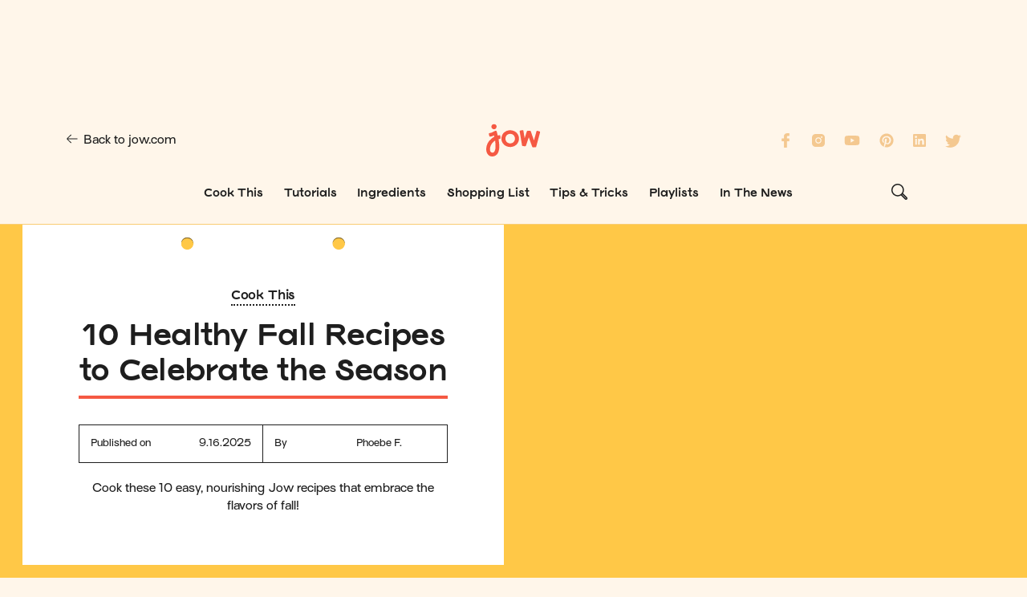

--- FILE ---
content_type: text/html
request_url: https://jow.com/blog/
body_size: 12761
content:
<!DOCTYPE html><!-- Last Published: Mon Jan 27 2025 14:17:17 GMT+0000 (Coordinated Universal Time) --><html data-wf-domain="blog.jow.com" data-wf-page="62344cd643baa7ca98f050f8" data-wf-site="616feb9fc6d1722f30a64998"><head><meta charset="utf-8"/><title>Blog</title><meta content="Blog" property="og:title"/><meta content="https://cdn.prod.website-files.com/616feb9fc6d1722f30a64998/67360a59d3d8c332deee3f15_OpenGraph-min.jpg" property="og:image"/><meta content="Blog" property="twitter:title"/><meta content="https://cdn.prod.website-files.com/616feb9fc6d1722f30a64998/67360a59d3d8c332deee3f15_OpenGraph-min.jpg" property="twitter:image"/><meta content="width=device-width, initial-scale=1" name="viewport"/><link href="https://cdn.prod.website-files.com/616feb9fc6d1722f30a64998/css/jow-us-blog.225194571.min.css" rel="stylesheet" type="text/css"/><link href="https://fonts.googleapis.com" rel="preconnect"/><link href="https://fonts.gstatic.com" rel="preconnect" crossorigin="anonymous"/><script src="https://ajax.googleapis.com/ajax/libs/webfont/1.6.26/webfont.js" type="text/javascript"></script><script type="text/javascript">WebFont.load({  google: {    families: ["Montserrat:100,100italic,200,200italic,300,300italic,400,400italic,500,500italic,600,600italic,700,700italic,800,800italic,900,900italic"]  }});</script><script type="text/javascript">!function(o,c){var n=c.documentElement,t=" w-mod-";n.className+=t+"js",("ontouchstart"in o||o.DocumentTouch&&c instanceof DocumentTouch)&&(n.className+=t+"touch")}(window,document);</script><link href="https://cdn.prod.website-files.com/616feb9fc6d1722f30a64998/623766ef3f25e8478d6b7b5d_favicon.png" rel="shortcut icon" type="image/x-icon"/><link href="https://cdn.prod.website-files.com/616feb9fc6d1722f30a64998/623766f3a964065e86e7fd8d_webclip.png" rel="apple-touch-icon"/><link href="https://jow.com/blog" rel="canonical"/><script async="" src="https://www.googletagmanager.com/gtag/js?id=G-GFCSGCCFZW"></script><script type="text/javascript">window.dataLayer = window.dataLayer || [];function gtag(){dataLayer.push(arguments);}gtag('set', 'developer_id.dZGVlNj', true);gtag('js', new Date());gtag('config', 'G-GFCSGCCFZW');</script><script type="text/javascript">!function(f,b,e,v,n,t,s){if(f.fbq)return;n=f.fbq=function(){n.callMethod?n.callMethod.apply(n,arguments):n.queue.push(arguments)};if(!f._fbq)f._fbq=n;n.push=n;n.loaded=!0;n.version='2.0';n.agent='plwebflow';n.queue=[];t=b.createElement(e);t.async=!0;t.src=v;s=b.getElementsByTagName(e)[0];s.parentNode.insertBefore(t,s)}(window,document,'script','https://connect.facebook.net/en_US/fbevents.js');fbq('consent', 'revoke');fbq('init', '474326919709052');fbq('track', 'PageView');</script><style>
.w-iframe {
  width: 100%;
}
.iframe-wrapper {
  min-width: 100%;
}
.iframe-wrapper--wide {
  width: auto;
  max-width: 1100px;
}
@media (min-width: 1120px) {
  .iframe-wrapper--wide {
    margin-left: -150px;
    width: 100vw;
  }
}
.iframe-wrapper iframe[src^='https://jow'] {
  width: 100%;
  height: 344px;
  border: none;
}
  
.body-webview .nav,
.body-webview .navbar,
.body-webview .nav-wrapper,
.body-webview .footer,
.body-webview .related-articles,
.body-webview .article-category-link {
  display: none !important;
}
  
.body-webview .hero-section.post {
  margin-top: 0 !important;
}  
  
   /* Add the orange pattern to quote blocks and orange to quote marks */
  .quote {
    border-left: 10px solid #F55943;
    border-image: url('https://cdn.prod.website-files.com/629761e22426130228b0faa9/6298b0b83fd33d136afb1a0d_Pattern%20Border.png') 10;
  }
  .quote::first-letter {
  	font-size: 1em;
  	color: #F55943!important;
  }
  
  /* Change caret color for all the form fields */
  .field,
  .search-field {
  	caret-color: #F55943;
  }
  
  /* Change the appearance of select fields arrow */
  select {
  	appearance: none;
    -moz-appearance: none;
    -webkit-appearance: none;
    background-image: url('https://cdn.prod.website-files.com/629761e22426130228b0faa9/629897848c1a8b084eb14608_Vector%20514%20(Stroke).svg');
    background-repeat: no-repeat;
    background-position: calc(100% - 1em) center;
    background-size: 1em;
  }
  select:hover, 
  select:focus {
  	background-image: url('https://cdn.prod.website-files.com/629761e22426130228b0faa9/6298981d518d88393357e0b6_Vector%20514%20(Stroke)%20(1).svg');
  }
  
  /* Style for Rich text fields (blog posts) */
  .w-richtext {
  	display: flex;
    flex-direction: column;
    align-items: flex-start;
  }
  .w-richtext h1, 
  .w-richtext h2 {
  	font-family: Viksjow, sans-serif;
    border-bottom: 4px solid #f55943;
    line-height: 1.5em;
    margin-bottom: 32px;
    margin-bottom: 32px;
    margin-top: 32px;
  }
  .w-richtext h1 {
    font-size: 2em;
  }
  .w-richtext h2 {
    font-size: 1.5em;
  }
  .w-richtext h3 {
    font-family: Viksjow, sans-serif;
    font-size: 1.25em;
    margin-bottom: 24px;
    margin-top: 0;
  }
  .w-richtext h4 {
    font-family: Viksjow, sans-serif;
    line-height: 1.5em;
    font-family: Surt, sans-serif;
    font-size: 1em;
    line-height: 1.4em;
    margin-bottom: 24px;
    margin-top: 0;
  }
  .w-richtext p,
  .w-richtext ul,
  .w-richtext ol {
  	margin-bottom: 40px;
    font-size: 1.1em;
    line-height: 1em;
  }
  .w-richtext p {
  	line-height: 1.75em
  }
  .w-richtext li {
  	margin-bottom: 1.75em;	
  }
  .w-richtext a {
  	text-decoration: none;
    color: initial;
    border-bottom: 0.15em dotted #f55943;
    webkit-transition: border-color 200ms ease-in-out, color 200ms ease-in-out;
    transition: border-color 200ms ease-in-out, color 200ms ease-in-out;
  }
  .w-richtext a:hover {
    color: #f55943;
  }
  .w-richtext blockquote {
    font-family: Viksjow, sans-serif;
  	background-color: #fff;
    font-size: 1.2em;
    padding: 2em 4em 2em 4em;
    border-left: 10px solid #F55943;
    border-image: url('https://cdn.prod.website-files.com/629761e22426130228b0faa9/6298b0b83fd33d136afb1a0d_Pattern%20Border.png') 10;
  	margin-top: 20px;
    margin-bottom: 20px;
  }
</style>

<!-- Google tag (gtag.js) -->
<script async src=""https://www.googletagmanager.com/gtag/js?id=AW-10785996046"">
</script>
<script>
  window.dataLayer = window.dataLayer || [];
  function gtag(){dataLayer.push(arguments);}
  gtag('js', new Date());

  gtag('config', 'AW-10785996046');
</script>

<!-- Google tag (gtag.js) event -->
<script>
  gtag('event', 'first_order', {
    // <event_parameters>
  });
</script>

<!-- Google tag (gtag.js) event -->
<script>
  gtag('event', 'sign_up', {
    // <event_parameters>
  });
</script>

<!-- Google tag (gtag.js) event -->
<script>
  gtag('event', 'sign_up_provider', {
    // <event_parameters>
  });
</script>
</head><body class="body"><div class="nav"><div data-animation="default" data-collapse="medium" data-duration="400" data-easing="ease" data-easing2="ease" data-doc-height="1" role="banner" class="navbar-2 cream-bg mobile blog w-nav"><div class="container w-container"><div class="navbar-grid"><a href="#" id="w-node-_74b1a569-2aa8-f82c-8670-be8313620ed1-13620ecc" class="nav-logo w-nav-brand"><img src="https://cdn.prod.website-files.com/616feb9fc6d1722f30a64998/622f1acfba14564a4a616b21_jow-wordmark-orange.svg" loading="lazy" alt="" class="logo-image"/></a><div id="w-node-_74b1a569-2aa8-f82c-8670-be8313620ed3-13620ecc" class="nav-right"><div data-w-id="74b1a569-2aa8-f82c-8670-be8313620ed4" class="nav-button w-nav-button"><div class="burger"><div class="burger-line line-1"></div><div class="burger-line line-2"></div><div class="burger-line line-3"></div></div></div></div></div><nav role="navigation" class="mobile-menu cream-bg w-nav-menu"><div class="mobile-menu-container"><div class="mobile-nav-links"><form action="/search" class="menu-search-field mobile w-form"><input class="search-field mobile w-input" maxlength="256" name="query" placeholder="Search" type="search" id="search" required=""/><div class="search-button search-button-position"><input type="submit" class="ghost-button w-button" value=""/><div class="w-embed"><svg width="20" height="20" viewBox="0 0 20 20" fill="CurrentColor" xmlns="http://www.w3.org/2000/svg">
<path fill-rule="evenodd" clip-rule="evenodd" d="M1.51429 7.85395C1.51429 4.35587 4.33918 1.52012 7.82385 1.52012C11.3085 1.52012 14.1334 4.35587 14.1334 7.85395C14.1334 11.352 11.3085 14.1878 7.82385 14.1878C4.33918 14.1878 1.51429 11.352 1.51429 7.85395ZM7.82385 0C3.50286 0 0 3.51633 0 7.85395C0 12.1916 3.50286 15.7079 7.82385 15.7079C9.32616 15.7079 10.7296 15.2829 11.9213 14.546L16.9942 19.5001C17.6915 20.1811 18.8017 20.1592 19.4802 19.4781C20.1653 18.7903 20.1798 17.6624 19.4851 16.9651L14.4964 11.9572C15.2266 10.763 15.6477 9.35785 15.6477 7.85395C15.6477 3.51633 12.1448 0 7.82385 0ZM13.5735 13.1805C13.4348 13.3312 13.2904 13.4765 13.1405 13.6159L18.0501 18.4105C18.1443 18.5025 18.3071 18.5059 18.4094 18.4032C18.5128 18.2994 18.5081 18.1341 18.4143 18.04L13.5735 13.1805Z" fill="CurrentColor"/>
</svg></div></div></form><a href="https://jow.com/blog/category/cook-this" class="mobile-nav-link w-inline-block"><div>Cook This</div></a><a href="https://jow.com/blog/category/tutorials" class="mobile-nav-link w-inline-block"><div>Tutorials</div></a><a href="#" class="mobile-nav-link w-inline-block"><div>Ingredients</div></a><a href="https://jow.com/blog/category/shopping-list" class="mobile-nav-link w-inline-block"><div>Shopping List</div></a><a href="https://jow.com/blog/category/tips-tricks" class="mobile-nav-link w-inline-block"><div>Tips &amp; Tricks</div></a><a href="https://jow.com/blog/category/news" class="mobile-nav-link w-inline-block"><div>In The News</div></a></div><div class="mobile-menu-bottom"><div class="menu-apps"><a href="https://apps.apple.com/app/jow-courses-et-recettes/id1301257625" class="menu-app w-inline-block"><img src="https://cdn.prod.website-files.com/616feb9fc6d1722f30a64998/616feb9fc6d1722b67a64a93_App_Store_Badge_US.svg" loading="lazy" alt="" class="menu-app"/></a><a href="https://play.google.com/store/apps/details?id=com.wishop.dev.jow&amp;hl=en&amp;gl=US" class="menu-app w-inline-block"><img src="https://cdn.prod.website-files.com/616feb9fc6d1722f30a64998/616feb9fc6d172299ea64a94_google-play-badge-(1).png" loading="lazy" sizes="100vw" srcset="https://cdn.prod.website-files.com/616feb9fc6d1722f30a64998/616feb9fc6d172299ea64a94_google-play-badge-(1)-p-500.png 500w, https://cdn.prod.website-files.com/616feb9fc6d1722f30a64998/616feb9fc6d172299ea64a94_google-play-badge-(1).png 564w" alt="" class="menu-app"/></a></div><div class="mobile-menu-socials"><div class="nav-socials mobile"><a href="https://www.facebook.com/jow.usa/" target="_blank" class="nav-social w-inline-block"><img src="https://cdn.prod.website-files.com/616feb9fc6d1722f30a64998/62a766c12a130a759e8aecae_Group%20562.svg" loading="lazy" alt=""/></a><a href="https://www.instagram.com/jow_us/?hl=fr" target="_blank" class="nav-social w-inline-block"><img src="https://cdn.prod.website-files.com/616feb9fc6d1722f30a64998/62a766c12a130a3e168aeca6_Vector.svg" loading="lazy" alt=""/></a><a href="https://www.youtube.com/c/JowCuisine" target="_blank" class="nav-social w-inline-block"><img src="https://cdn.prod.website-files.com/616feb9fc6d1722f30a64998/62a766c12a130a618b8aecb0_Vector(1).svg" loading="lazy" alt=""/></a><a href="https://www.tiktok.com/@jow_us" class="nav-social w-inline-block"><img src="https://cdn.prod.website-files.com/616feb9fc6d1722f30a64998/62a766c12a130a36688aecad_Group%20563.svg" loading="lazy" alt=""/></a><a href="https://www.pinterest.com/jowrecipes/" target="_blank" class="nav-social w-inline-block"><img src="https://cdn.prod.website-files.com/616feb9fc6d1722f30a64998/62a766c12a130a89798aecb1_Group.svg" loading="lazy" alt=""/></a><a href="https://www.linkedin.com/company/jow-app/mycompany/" target="_blank" class="nav-social w-inline-block"><img src="https://cdn.prod.website-files.com/616feb9fc6d1722f30a64998/62a766c12a130a582b8aeca5_19sFWo.tif.svg" loading="lazy" alt=""/></a><a href="https://twitter.com/jow_us" target="_blank" class="nav-social w-inline-block"><img src="https://cdn.prod.website-files.com/616feb9fc6d1722f30a64998/62a766c12a130a3e7b8aecb2_Group(1).svg" loading="lazy" alt=""/></a></div></div></div></div></nav></div></div><div data-animation="default" data-collapse="small" data-duration="400" data-easing="ease" data-easing2="ease" role="banner" class="navbar-2 cream-bg blog w-nav"><div class="container w-container"><div class="navbar-grid"><div id="w-node-_74b1a569-2aa8-f82c-8670-be8313620f0f-13620ecc" class="nav-left"><nav role="navigation" class="w-nav-menu"><a href="https://jow.com" class="nav-link no-hover-underline w-inline-block"><div class="nav-link-icon w-embed"><svg width="14" height="12" viewBox="0 0 14 12" fill="CurrentColor" xmlns="http://www.w3.org/2000/svg">
<path fill-rule="evenodd" clip-rule="evenodd" d="M5.09437 0.808513C5.29082 0.619168 5.60933 0.619168 5.80579 0.808513C6.00224 0.997858 6.00224 1.30485 5.80579 1.49419L1.63404 5.51499H13.1635C13.4414 5.51499 13.6666 5.73206 13.6666 5.99984C13.6666 6.26761 13.4414 6.48469 13.1635 6.48469H1.63404L5.80579 10.5055C6.00224 10.6948 6.00224 11.0018 5.80579 11.1912C5.60933 11.3805 5.29082 11.3805 5.09437 11.1912L0.775273 7.02836C0.185911 6.46032 0.185912 5.53935 0.775273 4.97132L5.09437 0.808513Z" fill="CurrentColor"/>
</svg></div><div class="nav-link-text">Back to jow.com</div></a></nav></div><a href="/blog/" aria-current="page" class="nav-logo w-nav-brand w--current"><img src="https://cdn.prod.website-files.com/616feb9fc6d1722f30a64998/622f1acfba14564a4a616b21_jow-wordmark-orange.svg" loading="lazy" alt="" class="logo-image"/></a><div id="w-node-_74b1a569-2aa8-f82c-8670-be8313620f17-13620ecc" class="nav-right"><div class="nav-socials show-tablet-and-up"><a href="https://www.facebook.com/jow.usa/" target="_blank" class="nav-social w-inline-block"><img src="https://cdn.prod.website-files.com/616feb9fc6d1722f30a64998/62a766c12a130a759e8aecae_Group%20562.svg" loading="lazy" alt=""/></a><a href="https://www.instagram.com/jow_us/?hl=fr" target="_blank" class="nav-social w-inline-block"><img src="https://cdn.prod.website-files.com/616feb9fc6d1722f30a64998/62a766c12a130a3e168aeca6_Vector.svg" loading="lazy" alt=""/></a><a href="https://www.youtube.com/c/JowCuisine" target="_blank" class="nav-social w-inline-block"><img src="https://cdn.prod.website-files.com/616feb9fc6d1722f30a64998/62a766c12a130a618b8aecb0_Vector(1).svg" loading="lazy" alt=""/></a><a href="https://www.pinterest.com/jowrecipes/" target="_blank" class="nav-social w-inline-block"><img src="https://cdn.prod.website-files.com/616feb9fc6d1722f30a64998/62a766c12a130a89798aecb1_Group.svg" loading="lazy" alt=""/></a><a href="https://www.linkedin.com/company/jow-app/mycompany/" target="_blank" class="nav-social w-inline-block"><img src="https://cdn.prod.website-files.com/616feb9fc6d1722f30a64998/62a766c12a130a582b8aeca5_19sFWo.tif.svg" loading="lazy" alt=""/></a><a href="https://twitter.com/jow_us" target="_blank" class="nav-social w-inline-block"><img src="https://cdn.prod.website-files.com/616feb9fc6d1722f30a64998/62a766c12a130a3e7b8aecb2_Group(1).svg" loading="lazy" alt=""/></a></div><div class="nav-button w-nav-button"><div class="burger"><div class="burger-line"></div><div class="burger-line"></div><div class="burger-line"></div></div></div></div></div></div><div class="container w-container"><div class="subnav-grid"><div id="w-node-_74b1a569-2aa8-f82c-8670-be8313620f2c-13620ecc" class="subnav-center"><form action="/search" class="menu-search-field w-form"><input class="search-field w-input" maxlength="256" name="query" placeholder="Search" type="search" id="search" required=""/><div class="search-button search-button-position"><input type="submit" class="ghost-button w-button" value=""/><div class="w-embed"><svg width="20" height="20" viewBox="0 0 20 20" fill="CurrentColor" xmlns="http://www.w3.org/2000/svg">
<path fill-rule="evenodd" clip-rule="evenodd" d="M1.51429 7.85395C1.51429 4.35587 4.33918 1.52012 7.82385 1.52012C11.3085 1.52012 14.1334 4.35587 14.1334 7.85395C14.1334 11.352 11.3085 14.1878 7.82385 14.1878C4.33918 14.1878 1.51429 11.352 1.51429 7.85395ZM7.82385 0C3.50286 0 0 3.51633 0 7.85395C0 12.1916 3.50286 15.7079 7.82385 15.7079C9.32616 15.7079 10.7296 15.2829 11.9213 14.546L16.9942 19.5001C17.6915 20.1811 18.8017 20.1592 19.4802 19.4781C20.1653 18.7903 20.1798 17.6624 19.4851 16.9651L14.4964 11.9572C15.2266 10.763 15.6477 9.35785 15.6477 7.85395C15.6477 3.51633 12.1448 0 7.82385 0ZM13.5735 13.1805C13.4348 13.3312 13.2904 13.4765 13.1405 13.6159L18.0501 18.4105C18.1443 18.5025 18.3071 18.5059 18.4094 18.4032C18.5128 18.2994 18.5081 18.1341 18.4143 18.04L13.5735 13.1805Z" fill="CurrentColor"/>
</svg></div></div></form><nav role="navigation" class="subnav-menu w-nav-menu"><a href="/blog/category/cook-this" class="nav-link no-hover-underline w-inline-block"><div class="nav-link-text small">Cook This</div></a><a href="/blog/category/tutorials" class="nav-link no-hover-underline w-inline-block"><div class="nav-link-text small">Tutorials</div></a><a href="/blog/category/ingredients" class="nav-link no-hover-underline w-inline-block"><div class="nav-link-text small">Ingredients</div></a><a href="/blog/category/shopping-list" class="nav-link no-hover-underline w-inline-block"><div class="nav-link-text small">Shopping List</div></a><a href="/blog/category/tips-tricks" class="nav-link no-hover-underline w-inline-block"><div class="nav-link-text small">Tips &amp; Tricks</div></a><a href="/blog/playlists" class="nav-link no-hover-underline w-inline-block"><div class="nav-link-text small">Playlists</div></a><a href="/blog/category/news" class="nav-link no-hover-underline w-inline-block"><div class="nav-link-text small">In The News</div></a></nav></div><div id="w-node-_74b1a569-2aa8-f82c-8670-be8313620f48-13620ecc" class="subnav-right"><div data-w-id="74b1a569-2aa8-f82c-8670-be8313620f49" class="subnav-icon"><div class="search-icon w-embed"><svg width="20" height="20" viewBox="0 0 20 20" fill="CurrentColor" xmlns="http://www.w3.org/2000/svg">
<path fill-rule="evenodd" clip-rule="evenodd" d="M1.51429 7.85395C1.51429 4.35587 4.33918 1.52012 7.82385 1.52012C11.3085 1.52012 14.1334 4.35587 14.1334 7.85395C14.1334 11.352 11.3085 14.1878 7.82385 14.1878C4.33918 14.1878 1.51429 11.352 1.51429 7.85395ZM7.82385 0C3.50286 0 0 3.51633 0 7.85395C0 12.1916 3.50286 15.7079 7.82385 15.7079C9.32616 15.7079 10.7296 15.2829 11.9213 14.546L16.9942 19.5001C17.6915 20.1811 18.8017 20.1592 19.4802 19.4781C20.1653 18.7903 20.1798 17.6624 19.4851 16.9651L14.4964 11.9572C15.2266 10.763 15.6477 9.35785 15.6477 7.85395C15.6477 3.51633 12.1448 0 7.82385 0ZM13.5735 13.1805C13.4348 13.3312 13.2904 13.4765 13.1405 13.6159L18.0501 18.4105C18.1443 18.5025 18.3071 18.5059 18.4094 18.4032C18.5128 18.2994 18.5081 18.1341 18.4143 18.04L13.5735 13.1805Z" fill="CurrentColor"/>
</svg></div><div class="search-close-icon w-embed"><svg width="14" height="14" viewBox="0 0 14 14" fill="CurrentColor" xmlns="http://www.w3.org/2000/svg">
<path fill-rule="evenodd" clip-rule="evenodd" d="M13.7125 1.3658C14.013 1.06472 14.0126 0.577015 13.7115 0.276474C13.4105 -0.0240674 12.9227 -0.0236334 12.6222 0.277443L6.99903 5.91064L1.36583 0.287463C1.06475 -0.0130786 0.577046 -0.0126443 0.276505 0.288432C-0.0240367 0.589509 -0.0236027 1.07722 0.277474 1.37776L5.91067 7.00093L0.287494 12.6341C-0.0130478 12.9352 -0.0126137 13.4229 0.288463 13.7235C0.58954 14.024 1.07725 14.0236 1.37779 13.7225L7.00097 8.08929L12.6342 13.7125C12.9352 14.013 13.4229 14.0126 13.7235 13.7115C14.024 13.4104 14.0236 12.9227 13.7225 12.6222L8.08932 6.999L13.7125 1.3658Z" fill="CurrentColor"/>
</svg></div></div></div></div></div></div></div><div class="hero-section"><div class="hero-wrapper w-dyn-list"><div role="list" class="w-dyn-items"><div role="listitem" class="w-dyn-item"><div style="background-color:#ffc847" class="hero background"><div class="container hero"><div class="hero-column-1"><div data-w-id="2916dd04-8c6f-4d98-ac8c-ffa48cf68369" class="post-card"><div class="post-card-top"></div><div class="post-card-container"><a href="/blog/category/cook-this" class="paragraph link">Cook This</a><a href="/blog/entries/10-healthy-fall-recipes-to-celebrate-the-season" class="link-block heading-wrapper centered underlined w-inline-block"><h1 data-w-id="1b2cb5f2-3959-fbe2-8494-a95ba5f20f72" class="heading-3">10 Healthy Fall Recipes to Celebrate the Season</h1></a><div class="post-card-bottom"><div id="w-node-_2916dd04-8c6f-4d98-ac8c-ffa48cf68374-98f050f8" class="post-detail"><p class="paragraph small no-margin kale w-condition-invisible">9.16.2025</p><p class="paragraph small no-margin kale">Published on</p><p class="paragraph small no-margin kale">9.16.2025</p></div><div id="w-node-_2916dd04-8c6f-4d98-ac8c-ffa48cf68379-98f050f8" class="post-detail right"><p class="paragraph small kale no-margin">By</p><div class="post-author"><p class="paragraph small no-margin kale">Phoebe F.</p><div style="background-image:none" class="author-thumbnail example-image"></div></div></div></div><p class="paragraph centered">Cook these 10 easy, nourishing Jow recipes that embrace the flavors of fall!</p></div></div></div><div class="hero-column-2"><a href="/blog/entries/10-healthy-fall-recipes-to-celebrate-the-season" class="link-block-2 w-inline-block"><div data-w-id="ed560e1f-b337-6707-1c38-cdb3bd0fbb31" class="_4-3-image header"><img src="https://cdn.prod.website-files.com/616feb9fc6d17229f2a649b2/68c9b83d4b53ce288c9dad40_Blog%20Header%20(3).jpeg" loading="lazy" alt="10 Healthy Fall Recipes to Celebrate the Season" class="image"/></div></a></div></div></div></div></div></div><div class="hero-divider"></div></div><div class="section below-hero"><div class="container vertical-centered"><h3 class="heading-3 underlined centered">Fresh Posts</h3><div class="full-width w-dyn-list"><div role="list" class="third-list lazy w-dyn-items"><div role="listitem" class="w-dyn-item"><div class="post-thumbnail"><a href="/blog/entries/make-ahead-dinners-to-save-your-sanity-on-school-nights" class="post-thumbnail-image w-inline-block"><div data-w-id="03960b0a-391b-a945-c474-c8dd7c3a6da8" class="_4-3-image"><img src="https://cdn.prod.website-files.com/616feb9fc6d17229f2a649b2/68a48c71a5ff2ffc8c538e7e_Blog%20Thumbnail%20(2).jpeg" loading="lazy" alt="Make-Ahead Dinners to Save Your Sanity on School Nights" class="image"/></div></a><a href="#" class="paragraph link">Cook This</a><a href="/blog/entries/make-ahead-dinners-to-save-your-sanity-on-school-nights" class="title-link w-inline-block"><h3 class="heading-4 centered hover">Make-Ahead Dinners to Save Your Sanity on School Nights</h3></a><p class="paragraph centered">School nights are busy enough — make dinner easier with delicious, stress-free make-ahead dinners.</p></div></div><div role="listitem" class="w-dyn-item"><div class="post-thumbnail"><a href="/blog/entries/10-easy-lunchbox-recipes-kids-will-actually-eat" class="post-thumbnail-image w-inline-block"><div data-w-id="03960b0a-391b-a945-c474-c8dd7c3a6da8" class="_4-3-image"><img src="https://cdn.prod.website-files.com/616feb9fc6d17229f2a649b2/689103e691fb8356db1b87a1_Blog%20Thumbnail%20(2).jpeg" loading="lazy" alt="10 Easy Lunchbox Recipes Kids Will Actually Eat" class="image"/></div></a><a href="#" class="paragraph link">Cook This</a><a href="/blog/entries/10-easy-lunchbox-recipes-kids-will-actually-eat" class="title-link w-inline-block"><h3 class="heading-4 centered hover">10 Easy Lunchbox Recipes Kids Will Actually Eat</h3></a><p class="paragraph centered">Looking for easy lunchbox recipes your kids will love? These 10 simple, packable meals make lunchtime stress-free and delicious.</p></div></div><div role="listitem" class="w-dyn-item"><div class="post-thumbnail"><a href="/blog/entries/how-to-grill-vegetables-perfectly-easy-tips-for-flavorful-grilled-vegetables" class="post-thumbnail-image w-inline-block"><div data-w-id="03960b0a-391b-a945-c474-c8dd7c3a6da8" class="_4-3-image"><img src="https://cdn.prod.website-files.com/616feb9fc6d17229f2a649b2/687126f3809bd9eb9b840ecb_Blog%20Thumbnail%20(2).jpeg" loading="lazy" alt="How to Grill Vegetables Perfectly: Easy Tips for Flavorful Grilled Vegetables" class="image"/></div></a><a href="#" class="paragraph link">Tutorials</a><a href="/blog/entries/how-to-grill-vegetables-perfectly-easy-tips-for-flavorful-grilled-vegetables" class="title-link w-inline-block"><h3 class="heading-4 centered hover">How to Grill Vegetables Perfectly: Easy Tips for Flavorful Grilled Vegetables</h3></a><p class="paragraph centered">Master grilled vegetables with simple tips, seasoning ideas, and easy recipes — plus, learn how Jow simplifies summer cooking and shopping!</p></div></div><div role="listitem" class="w-dyn-item"><div class="post-thumbnail"><a href="/blog/entries/creative-4th-of-july-recipes-beyond-classic-burgers-and-hot-dogs" class="post-thumbnail-image w-inline-block"><div data-w-id="03960b0a-391b-a945-c474-c8dd7c3a6da8" class="_4-3-image"><img src="https://cdn.prod.website-files.com/616feb9fc6d17229f2a649b2/68658bec541f43158931faed_Blog%20Thumbnail.jpeg" loading="lazy" alt="Creative 4th of July Recipes Beyond Classic Burgers and Hot Dogs" class="image"/></div></a><a href="#" class="paragraph link">Cook This</a><a href="/blog/entries/creative-4th-of-july-recipes-beyond-classic-burgers-and-hot-dogs" class="title-link w-inline-block"><h3 class="heading-4 centered hover">Creative 4th of July Recipes Beyond Classic Burgers and Hot Dogs</h3></a><p class="paragraph centered">Celebrate Independence Day with a twist! Discover creative 4th of July recipes that go beyond burgers and hot dogs — think fresh, festive, and totally unexpected.</p></div></div><div role="listitem" class="w-dyn-item"><div class="post-thumbnail"><a href="/blog/entries/how-to-clean-a-grill-the-right-way-gas-charcoal-or-electric" class="post-thumbnail-image w-inline-block"><div data-w-id="03960b0a-391b-a945-c474-c8dd7c3a6da8" class="_4-3-image"><img src="https://cdn.prod.website-files.com/616feb9fc6d17229f2a649b2/685991f042d80f23fbb623e0_Blog%20Thumbnail.jpeg" loading="lazy" alt="How to Clean a Grill the Right Way (Gas, Charcoal, or Electric)" class="image"/></div></a><a href="#" class="paragraph link">Tutorials</a><a href="/blog/entries/how-to-clean-a-grill-the-right-way-gas-charcoal-or-electric" class="title-link w-inline-block"><h3 class="heading-4 centered hover">How to Clean a Grill the Right Way (Gas, Charcoal, or Electric)</h3></a><p class="paragraph centered">Learn how to clean a grill the right way — whether it’s gas, charcoal, or electric — so your food tastes better and your grill lasts longer.</p></div></div><div role="listitem" class="w-dyn-item"><div class="post-thumbnail"><a href="/blog/entries/7-quick-summer-dinners-starring-fresh-produce" class="post-thumbnail-image w-inline-block"><div data-w-id="03960b0a-391b-a945-c474-c8dd7c3a6da8" class="_4-3-image"><img src="https://cdn.prod.website-files.com/616feb9fc6d17229f2a649b2/6840a6b622365349add3fc6d_Blog%20Thumbnail%20(1).jpeg" loading="lazy" alt="7 Quick Summer Dinners Starring Fresh Produce" class="image"/></div></a><a href="#" class="paragraph link">Cook This</a><a href="/blog/entries/7-quick-summer-dinners-starring-fresh-produce" class="title-link w-inline-block"><h3 class="heading-4 centered hover">7 Quick Summer Dinners Starring Fresh Produce</h3></a><p class="paragraph centered">Make the most of summer&#x27;s bounty with these 7 quick and easy dinner recipes featuring fresh seasonal produce. Perfect for busy weeknights!</p></div></div></div></div><a href="/blog/category/all-categories" class="button primary w-button">See more</a></div></div><div class="section split-section home"><div class="collection-list-wrapper w-dyn-list"><div role="list" class="w-dyn-items"><div role="listitem" class="collection-item w-dyn-item"><div class="split-left light-cream-bg home"><div class="playlist-bg pink home w-condition-invisible"></div><div class="playlist-bg beet home w-condition-invisible"></div><div class="playlist-bg yellow home w-condition-invisible"></div><div class="playlist-bg red home"></div><div class="playlist-bg green home w-condition-invisible"></div><div class="sticky-column green-pattern home"><div class="_1-1-image"><img src="https://cdn.prod.website-files.com/616feb9fc6d17229f2a649b2/6286863fffee97ccfcb8a541_Catalogue%20Sans%20Titre0119%202.jpg" loading="lazy" alt="" sizes="100vw" srcset="https://cdn.prod.website-files.com/616feb9fc6d17229f2a649b2/6286863fffee97ccfcb8a541_Catalogue%20Sans%20Titre0119%202-p-500.jpeg 500w, https://cdn.prod.website-files.com/616feb9fc6d17229f2a649b2/6286863fffee97ccfcb8a541_Catalogue%20Sans%20Titre0119%202-p-800.jpeg 800w, https://cdn.prod.website-files.com/616feb9fc6d17229f2a649b2/6286863fffee97ccfcb8a541_Catalogue%20Sans%20Titre0119%202-p-1080.jpeg 1080w, https://cdn.prod.website-files.com/616feb9fc6d17229f2a649b2/6286863fffee97ccfcb8a541_Catalogue%20Sans%20Titre0119%202-p-1600.jpeg 1600w, https://cdn.prod.website-files.com/616feb9fc6d17229f2a649b2/6286863fffee97ccfcb8a541_Catalogue%20Sans%20Titre0119%202.jpg 1613w" class="image-4 circle"/></div></div></div><div class="split-right radish-bg"><div class="playlist-wrapper dark-bg home"><a href="/blog/playlists" class="link primary big">Recipe playlist</a><div class="vertical-centered playlist-infos"><a href="/blog/recipe-playlists/stranger-things" class="title-link bottom-margin w-inline-block"><h1 class="heading-3 centered cream">Stranger Things Season 4</h1></a><p class="paragraph centered cream">To celebrate the return of Netflix&#x27;s Stranger Things, we made a playlist of our favorite 80s recipes and Hawkins-approved dishes. Bring on the nostalgia and the demogorgons!</p></div><a href="/blog/recipe-playlists/stranger-things" class="button primary w-button">View Recipes</a></div></div></div></div></div></div><div class="section-divider"></div><div class="section"><div class="container vertical-centered"><h2 class="heading-3 underlined centered">Tips &amp; Tricks</h2><div class="full-width w-dyn-list"><div role="list" class="quarter-list w-dyn-items"><div role="listitem" class="w-dyn-item"><div class="post-thumbnail"><a href="/blog/entries/how-to-plan-family-dinners-everyone-will-eat-even-picky-eaters" class="post-thumbnail-image w-inline-block"><div data-w-id="4758f7b2-8887-9424-f44a-96420549f571" class="_3-4-image"><img src="https://cdn.prod.website-files.com/616feb9fc6d17229f2a649b2/68b9b568172f3fe339efc591_Blog%20Thumbnail%20(2).jpeg" loading="lazy" alt="How to Plan Family Dinners Everyone Will Eat (Even Picky Eaters!)" class="image"/></div></a><a href="http://jow.com/blog/category/tips-tricks" class="paragraph link">Tips &amp; Tricks</a><a href="/blog/entries/how-to-plan-family-dinners-everyone-will-eat-even-picky-eaters" class="title-link w-inline-block"><h3 class="heading-4 centered hover">How to Plan Family Dinners Everyone Will Eat (Even Picky Eaters!)</h3></a></div></div><div role="listitem" class="w-dyn-item"><div class="post-thumbnail"><a href="/blog/entries/beat-the-heat-with-these-no-cook-meal-hacks" class="post-thumbnail-image w-inline-block"><div data-w-id="4758f7b2-8887-9424-f44a-96420549f571" class="_3-4-image"><img src="https://cdn.prod.website-files.com/616feb9fc6d17229f2a649b2/68658d328d6f2398998a3827_Blog%20Thumbnail%20(1).jpeg" loading="lazy" alt="Beat the Heat with These No-Cook Meal Hacks" class="image"/></div></a><a href="http://jow.com/blog/category/tips-tricks" class="paragraph link">Tips &amp; Tricks</a><a href="/blog/entries/beat-the-heat-with-these-no-cook-meal-hacks" class="title-link w-inline-block"><h3 class="heading-4 centered hover">Beat the Heat with These No-Cook Meal Hacks</h3></a></div></div><div role="listitem" class="w-dyn-item"><div class="post-thumbnail"><a href="/blog/entries/7-ways-to-upgrade-your-desk-lunch" class="post-thumbnail-image w-inline-block"><div data-w-id="4758f7b2-8887-9424-f44a-96420549f571" class="_3-4-image"><img src="https://cdn.prod.website-files.com/616feb9fc6d17229f2a649b2/681b645d2070205a3e9ca59c_Blog%20Thumbnail.jpeg" loading="lazy" alt="How to Upgrade Your Desk Lunch" class="image"/></div></a><a href="http://jow.com/blog/category/tips-tricks" class="paragraph link">Tips &amp; Tricks</a><a href="/blog/entries/7-ways-to-upgrade-your-desk-lunch" class="title-link w-inline-block"><h3 class="heading-4 centered hover">How to Upgrade Your Desk Lunch</h3></a></div></div><div role="listitem" class="w-dyn-item"><div class="post-thumbnail"><a href="/blog/entries/youre-doing-amazing-sweetie-6-tips-to-stay-sane-this-holiday-season" class="post-thumbnail-image w-inline-block"><div data-w-id="4758f7b2-8887-9424-f44a-96420549f571" class="_3-4-image"><img src="https://cdn.prod.website-files.com/616feb9fc6d17229f2a649b2/6759a8fc853d719b225cd59b_Blog%20Thumbnail.jpeg" loading="lazy" alt="You&#x27;re Doing Amazing, Sweetie: 6 Tips to Stay Sane This Holiday Season" sizes="(max-width: 479px) 90vw, (max-width: 991px) 43vw, 20vw" srcset="https://cdn.prod.website-files.com/616feb9fc6d17229f2a649b2/6759a8fc853d719b225cd59b_Blog%20Thumbnail-p-500.jpeg 500w, https://cdn.prod.website-files.com/616feb9fc6d17229f2a649b2/6759a8fc853d719b225cd59b_Blog%20Thumbnail-p-800.jpeg 800w, https://cdn.prod.website-files.com/616feb9fc6d17229f2a649b2/6759a8fc853d719b225cd59b_Blog%20Thumbnail.jpeg 1000w" class="image"/></div></a><a href="http://jow.com/blog/category/tips-tricks" class="paragraph link">Tips &amp; Tricks</a><a href="/blog/entries/youre-doing-amazing-sweetie-6-tips-to-stay-sane-this-holiday-season" class="title-link w-inline-block"><h3 class="heading-4 centered hover">You&#x27;re Doing Amazing, Sweetie: 6 Tips to Stay Sane This Holiday Season</h3></a></div></div></div></div><a href="/blog/category/tips-tricks" class="button primary w-button">See more</a></div></div><div class="section-divider"></div><div class="section latest-videos"><div class="container vertical-centered"><h2 class="heading-3 underlined centered">Our Latest Videos</h2><div class="w-layout-grid half-grid"><div id="w-node-_31295ab4-e378-2c27-632b-f63b85643103-98f050f8" style="padding-top:56.17021276595745%" class="w-embed-youtubevideo"><iframe src="https://www.youtube.com/embed/L4nEwmdqa4Y?rel=0&amp;controls=0&amp;autoplay=0&amp;mute=0&amp;start=0" frameBorder="0" style="position:absolute;left:0;top:0;width:100%;height:100%;pointer-events:auto" allow="autoplay; encrypted-media" allowfullscreen="" title="Recette des Œufs cocotte épinards &amp; feta"></iframe></div><div id="w-node-_31295ab4-e378-2c27-632b-f63b85643104-98f050f8" style="padding-top:56.17021276595745%" class="w-embed-youtubevideo"><iframe src="https://www.youtube.com/embed/eJLmRFbyL7Q?rel=0&amp;controls=0&amp;autoplay=0&amp;mute=0&amp;start=0" frameBorder="0" style="position:absolute;left:0;top:0;width:100%;height:100%;pointer-events:auto" allow="autoplay; encrypted-media" allowfullscreen="" title="PAGES FEUILLETÉES - Les 100 meilleures recettes de Jow"></iframe></div></div><a href="https://www.youtube.com/c/JowCuisine/featured" class="button primary w-button">Find us on YouTube</a></div></div><div class="footer kale-bg"><div class="footer-border"></div><div class="container"><div class="footer-grid"><div id="w-node-_522acc66-adfe-c367-7072-bf9db7136c9f-b7136c9b" class="footer-left"><a href="/" class="w-inline-block"><div class="footer-logo w-embed"><svg width="100%" height="100%" viewBox="0 0 81 81" fill="none" xmlns="http://www.w3.org/2000/svg">
<path fill-rule="evenodd" clip-rule="evenodd" d="M11.6886 23.9799C13.8348 23.9799 15.5785 22.2362 15.5785 20.0517C15.5785 17.8864 13.8731 16.2002 11.6886 16.2002C9.52336 16.2002 7.7988 17.9248 7.7988 20.0709C7.7988 22.217 9.56168 23.9799 11.6886 23.9799ZM58.4436 49.5993C59.0184 49.6567 59.5549 49.2927 59.7466 48.737C60.743 45.7477 63.943 35.9944 63.943 35.9944C63.943 35.9944 67.4879 45.8052 69.155 50.3657C69.3466 50.8831 69.8257 51.228 70.3622 51.2089C71.0904 51.1897 72.8916 51.1322 74.003 51.0939C74.5395 51.0747 75.0185 50.7106 75.1527 50.1741C75.5145 48.844 76.2308 46.1844 76.9473 43.5241L76.9484 43.52L76.9511 43.51L76.9568 43.4886C77.5274 41.3703 78.097 39.2553 78.4868 37.8147C79.0425 35.7261 80.3455 30.974 80.9587 28.7512C81.1312 28.0805 80.7479 27.4099 80.0964 27.2182C79.5204 27.0488 78.3451 26.7446 77.3653 26.4909L76.9922 26.3943C76.3407 26.2218 75.6509 26.6242 75.4784 27.2757C75.3927 27.5852 75.2939 27.9411 75.1879 28.3227L75.1866 28.3274L75.1858 28.3303C74.7476 29.9086 74.1882 31.9232 73.9263 32.9093C73.2748 35.2854 71.7419 40.8231 71.7419 40.8231C71.7419 40.8441 70.6425 37.6765 69.4722 34.3044L69.4662 34.2869L69.4594 34.2675C68.4982 31.4979 67.4917 28.5977 67.0089 27.2182C66.8364 26.72 66.3765 26.3751 65.84 26.3751C65.5346 26.3751 65.0114 26.3714 64.4284 26.3672L64.4279 26.3672L64.4277 26.3672C63.6938 26.3619 62.8653 26.356 62.2568 26.356C61.7202 26.356 61.2412 26.7009 61.0687 27.2182L57.7537 37.3357L55.8759 26.3751C55.7609 25.7045 55.1094 25.2446 54.4387 25.3596C54.1231 25.4187 53.5843 25.5134 52.9919 25.6175L52.9918 25.6175C52.4331 25.7157 51.8268 25.8222 51.3153 25.9152C50.6447 26.0302 50.1848 26.6817 50.2998 27.3524C50.5872 28.9811 53.174 44.2723 53.8447 48.2388C53.9405 48.7945 54.4004 49.216 54.9561 49.2735C55.6459 49.3502 57.3322 49.5034 58.4436 49.5993ZM24.7954 44.8663C27.4397 48.852 31.3487 50.5382 36.3691 50.749C36.5091 50.7305 36.6619 50.7121 36.8248 50.6925C37.5092 50.6099 38.373 50.5058 39.2242 50.2891C44.9153 49.0244 49.265 44.4064 49.2267 37.9872C49.1884 32.9668 46.3141 28.5596 41.6961 26.6434C38.0554 25.1296 34.3571 25.0338 30.6972 26.5284C26.5966 28.2147 23.914 31.2039 23.09 35.6303C22.4768 38.907 22.9175 42.0495 24.7954 44.8663ZM28.896 38.1597C28.8769 33.9632 31.8469 30.974 36.0242 30.9548C40.1249 30.9356 43.1524 33.9249 43.1716 38.0255C43.1716 42.2028 40.2015 45.2495 36.0625 45.2687C31.9428 45.2878 28.9152 42.2986 28.896 38.1597ZM0 53.4316C0.229942 47.5489 2.83595 42.1836 7.93299 38.0638C9.04438 37.1632 10.424 36.1476 12.1294 35.362L11.6695 33.2542C11.6695 33.2542 9.25516 34.7679 6.03597 35.1512C5.40363 35.2278 4.80962 34.8254 4.65632 34.2123L3.9665 31.3571C3.79404 30.6482 4.27309 29.9392 4.98207 29.8242C7.72654 29.3724 8.92184 28.7452 11.8865 27.1895C12.3165 26.9639 12.7837 26.7187 13.2983 26.4517C14.2947 25.9343 15.5019 26.4709 15.7893 27.5631L17.3414 33.5033C17.3414 33.5033 19.2193 33.0625 19.9091 32.9284C20.5415 32.8134 21.1547 33.2733 21.193 33.9057C21.2381 34.4469 21.2874 35.0985 21.333 35.7007L21.3331 35.7014C21.3843 36.378 21.4308 36.9921 21.4612 37.3165C21.4996 37.853 21.1738 38.332 20.6564 38.4662L18.6253 39.0027C18.6253 39.0027 19.3918 44.6938 19.5834 47.2998C19.8325 50.7872 19.6409 54.2555 18.5103 57.5897C16.9965 62.0735 13.7199 64.8903 8.79527 64.9095C5.5186 64.9287 3.18086 63.2424 1.57127 60.4831C0.42156 58.5094 0 56.3442 0 53.4316ZM13.3941 41.0913C13.3941 41.0913 12.9726 41.3596 12.5702 41.6279C9.33181 43.8507 7.1282 46.8399 6.11262 50.6531C5.61441 52.5693 5.38447 54.5046 5.95933 56.4591C6.41921 58.0496 7.5306 59.0076 9.04438 59.1609C10.4432 59.2951 11.7845 58.5094 12.5318 57.149C13.1833 55.9801 13.5091 54.7154 13.7199 53.3932C14.1606 50.6339 14.0648 47.8555 13.7965 45.0962C13.6815 43.8507 13.3941 41.0913 13.3941 41.0913Z" fill="white"/>
</svg></div></a><p class="footer-text white no-margin">A fresh way to shop and cook.</p><div class="footer-apps"><a id="w-node-_522acc66-adfe-c367-7072-bf9db7136ca5-b7136c9b" href="https://apps.apple.com/app/jow-courses-et-recettes/id1301257625" class="w-inline-block"><img src="https://cdn.prod.website-files.com/616feb9fc6d1722f30a64998/616feb9fc6d1722b67a64a93_App_Store_Badge_US.svg" loading="lazy" alt="" class="footer-app"/></a><a id="w-node-_522acc66-adfe-c367-7072-bf9db7136ca7-b7136c9b" href="https://play.google.com/store/apps/details?id=com.wishop.dev.jow&amp;hl=en&amp;gl=US" class="w-inline-block"><img src="https://cdn.prod.website-files.com/616feb9fc6d1722f30a64998/616feb9fc6d172299ea64a94_google-play-badge-(1).png" loading="lazy" srcset="https://cdn.prod.website-files.com/616feb9fc6d1722f30a64998/616feb9fc6d172299ea64a94_google-play-badge-(1)-p-500.png 500w, https://cdn.prod.website-files.com/616feb9fc6d1722f30a64998/616feb9fc6d172299ea64a94_google-play-badge-(1).png 564w" sizes="(max-width: 479px) 43vw, 134.28125px" alt="" class="footer-app"/></a></div><div class="nav-socials footer-socials always-show"><a href="https://www.facebook.com/jow.usa/" target="_blank" class="nav-social half-opacity w-inline-block"><img src="https://cdn.prod.website-files.com/616feb9fc6d1722f30a64998/62a766c12a130a759e8aecae_Group%20562.svg" loading="lazy" alt=""/></a><a href="https://www.instagram.com/jow_us/?hl=fr" target="_blank" class="nav-social half-opacity w-inline-block"><img src="https://cdn.prod.website-files.com/616feb9fc6d1722f30a64998/62a766c12a130a3e168aeca6_Vector.svg" loading="lazy" alt=""/></a><a href="https://www.youtube.com/c/JowCuisine" target="_blank" class="nav-social half-opacity w-inline-block"><img src="https://cdn.prod.website-files.com/616feb9fc6d1722f30a64998/62a766c12a130a618b8aecb0_Vector(1).svg" loading="lazy" alt=""/></a><a href="https://www.pinterest.com/jowrecipes/" target="_blank" class="nav-social half-opacity w-inline-block"><img src="https://cdn.prod.website-files.com/616feb9fc6d1722f30a64998/62a766c12a130a89798aecb1_Group.svg" loading="lazy" alt=""/></a><a href="https://www.linkedin.com/company/jow-app/mycompany/" target="_blank" class="nav-social half-opacity w-inline-block"><img src="https://cdn.prod.website-files.com/616feb9fc6d1722f30a64998/62a766c12a130a582b8aeca5_19sFWo.tif.svg" loading="lazy" alt=""/></a><a href="https://twitter.com/jow_us" target="_blank" class="nav-social half-opacity w-inline-block"><img src="https://cdn.prod.website-files.com/616feb9fc6d1722f30a64998/62a766c12a130a3e7b8aecb2_Group(1).svg" loading="lazy" alt=""/></a></div></div><div id="w-node-_522acc66-adfe-c367-7072-bf9db7136cb6-b7136c9b" class="footer-right"><div id="w-node-_522acc66-adfe-c367-7072-bf9db7136cb7-b7136c9b" class="footer-column"><p class="footer-text title">About Us</p><a href="https://jow.com/pages/legal-information/our-vision-our-values" target="_blank" class="footer-text">Our mission</a><a href="/blog/" aria-current="page" class="footer-text w--current">Blog</a><a href="https://jow.com/help" target="_blank" class="footer-text">Need help?</a><a href="https://jow.com/site-map" class="footer-text">Site map</a><a href="https://jow.com/guide/questions" target="_blank" class="footer-text">Guides</a></div><div id="w-node-_522acc66-adfe-c367-7072-bf9db7136cc0-b7136c9b" class="footer-column"><a href="#" class="footer-text title">Behind the &quot;Cuisine&quot;</a><a href="https://www.welcometothejungle.com/en/companies/jow" target="_blank" class="footer-text">Careers</a><a href="https://www.jow.com/corporate-blog" target="_blank" class="footer-text">Corporate Blog</a></div><div id="w-node-_522acc66-adfe-c367-7072-bf9db7136cc9-b7136c9b" class="footer-column"><a href="#" class="footer-text title">Legal Information</a><a href="https://jow.com/pages/legal-information/terms" target="_blank" class="footer-text">Terms and Conditions</a><a href="https://jow.com/pages/legal-information/privacy-policy" target="_blank" class="footer-text">Privacy Policy</a></div></div></div><div class="footer-divider"></div><p class="paragraph white centered">2017-2024 © Jow</p></div></div><script src="https://d3e54v103j8qbb.cloudfront.net/js/jquery-3.5.1.min.dc5e7f18c8.js?site=616feb9fc6d1722f30a64998" type="text/javascript" integrity="sha256-9/aliU8dGd2tb6OSsuzixeV4y/faTqgFtohetphbbj0=" crossorigin="anonymous"></script><script src="https://cdn.prod.website-files.com/616feb9fc6d1722f30a64998/js/jow-us-blog.6bd23013.6b4bd9cf10fc147f.js" type="text/javascript"></script><script>
    /* simple script to rewrite images src */
  	var images = document.querySelectorAll('img');
	for (var i = 0; i < images.length; i++) {
		if (images[i].src && images[i].src.includes('//assets.website-files.com')) {
			images[i].src = images[i].src.replace(/\/\/assets\.website-files\.com/g, '//webflowassets.jow.com')
		}
		if (images[i].srcset && images[i].srcset.includes('//assets.website-files.com')) {
			images[i].srcset = images[i].srcset.replace(/\/\/assets\.website-files\.com/g, '//webflowassets.jow.com')
		}
	}
  
	var forms = document.querySelectorAll('form');
	for (var i = 0; i < forms.length; i++) {
		if (forms[i].getAttribute('action') === '/search') {
			forms[i].setAttribute('action', '/blog/search')
		}
	}

    var iframesInsidePost = document.querySelectorAll("iframe[data-type='menu'], iframe[data-type='recipes'], iframe[data-type='recipe']");

    for (var i = 0; i < iframesInsidePost.length; i++) {
      if (iframesInsidePost[i].src) {
        continue
      }

      var div = document.createElement('div');
      div.classList.add('iframe-wrapper');
      if (iframesInsidePost[i].dataset.wide && iframesInsidePost[i].dataset.wide === 'true') {
        div.classList.add('iframe-wrapper--wide')
      }
      iframesInsidePost[i].parentNode.insertBefore(div, iframesInsidePost[i].nextSibling);
      div.appendChild(iframesInsidePost[i]);

      var id = "embed-" + new Date().getTime();
      var zoneId = (iframesInsidePost[i].dataset.zone || 'fr').toLowerCase();
      var card = iframesInsidePost[i].dataset.card || 'vertical';
      iframesInsidePost[i].id = id;
      iframesInsidePost[i].src = 
        'https://jow.'+ (zoneId === 'fr' ? 'fr' : 'com')
        + '/embed/?type=' + iframesInsidePost[i].dataset.type
        + '&params=' + iframesInsidePost[i].dataset.params
        + '&id=' + id
        + '&card=' + card
      iframesInsidePost[i].allowtransparency = true;
    }

	window.addEventListener('message', (message) => {
      if (!message.data) {
        return
      }

      if (message.data.id && message.data.height) {
        var $frame = document.getElementById(message.data.id)
        if ($frame) {
          $frame.style.height = message.data.height + 'px'
        }
      }

      if (message.data.deeplink && window.ReactNativeWebView) {
        window.ReactNativeWebView.postMessage(
          JSON.stringify({ action: "deeplink", url: message.data.deeplink })
        )
      }
    })

    function getParameterByName(name) {
      name = name.replace(/[\[\]]/g, '\\$&');
      var regex = new RegExp('[?&]' + name + '(=([^&#]*)|&|#|$)'),
        results = regex.exec(window.location.href);
      if (!results) return null;
      if (!results[2]) return '';
      return decodeURIComponent(results[2].replace(/\+/g, ' '));
    }

    if (getParameterByName('webview')) {
      document.body.classList.add("body-webview");
    }
</script></body></html>

--- FILE ---
content_type: text/css
request_url: https://cdn.prod.website-files.com/616feb9fc6d1722f30a64998/css/jow-us-blog.225194571.min.css
body_size: 15477
content:
html{-webkit-text-size-adjust:100%;-ms-text-size-adjust:100%;font-family:sans-serif}body{margin:0}article,aside,details,figcaption,figure,footer,header,hgroup,main,menu,nav,section,summary{display:block}audio,canvas,progress,video{vertical-align:baseline;display:inline-block}audio:not([controls]){height:0;display:none}[hidden],template{display:none}a{background-color:#0000}a:active,a:hover{outline:0}abbr[title]{border-bottom:1px dotted}b,strong{font-weight:700}dfn{font-style:italic}h1{margin:.67em 0;font-size:2em}mark{color:#000;background:#ff0}small{font-size:80%}sub,sup{vertical-align:baseline;font-size:75%;line-height:0;position:relative}sup{top:-.5em}sub{bottom:-.25em}img{border:0}svg:not(:root){overflow:hidden}hr{box-sizing:content-box;height:0}pre{overflow:auto}code,kbd,pre,samp{font-family:monospace;font-size:1em}button,input,optgroup,select,textarea{color:inherit;font:inherit;margin:0}button{overflow:visible}button,select{text-transform:none}button,html input[type=button],input[type=reset]{-webkit-appearance:button;cursor:pointer}button[disabled],html input[disabled]{cursor:default}button::-moz-focus-inner,input::-moz-focus-inner{border:0;padding:0}input{line-height:normal}input[type=checkbox],input[type=radio]{box-sizing:border-box;padding:0}input[type=number]::-webkit-inner-spin-button,input[type=number]::-webkit-outer-spin-button{height:auto}input[type=search]{-webkit-appearance:none}input[type=search]::-webkit-search-cancel-button,input[type=search]::-webkit-search-decoration{-webkit-appearance:none}legend{border:0;padding:0}textarea{overflow:auto}optgroup{font-weight:700}table{border-collapse:collapse;border-spacing:0}td,th{padding:0}@font-face{font-family:webflow-icons;src:url([data-uri])format("truetype");font-weight:400;font-style:normal}[class^=w-icon-],[class*=\ w-icon-]{speak:none;font-variant:normal;text-transform:none;-webkit-font-smoothing:antialiased;-moz-osx-font-smoothing:grayscale;font-style:normal;font-weight:400;line-height:1;font-family:webflow-icons!important}.w-icon-slider-right:before{content:""}.w-icon-slider-left:before{content:""}.w-icon-nav-menu:before{content:""}.w-icon-arrow-down:before,.w-icon-dropdown-toggle:before{content:""}.w-icon-file-upload-remove:before{content:""}.w-icon-file-upload-icon:before{content:""}*{box-sizing:border-box}html{height:100%}body{color:#333;background-color:#fff;min-height:100%;margin:0;font-family:Arial,sans-serif;font-size:14px;line-height:20px}img{vertical-align:middle;max-width:100%;display:inline-block}html.w-mod-touch *{background-attachment:scroll!important}.w-block{display:block}.w-inline-block{max-width:100%;display:inline-block}.w-clearfix:before,.w-clearfix:after{content:" ";grid-area:1/1/2/2;display:table}.w-clearfix:after{clear:both}.w-hidden{display:none}.w-button{color:#fff;line-height:inherit;cursor:pointer;background-color:#3898ec;border:0;border-radius:0;padding:9px 15px;text-decoration:none;display:inline-block}input.w-button{-webkit-appearance:button}html[data-w-dynpage] [data-w-cloak]{color:#0000!important}.w-code-block{margin:unset}pre.w-code-block code{all:inherit}.w-optimization{display:contents}.w-webflow-badge,.w-webflow-badge>img{box-sizing:unset;width:unset;height:unset;max-height:unset;max-width:unset;min-height:unset;min-width:unset;margin:unset;padding:unset;float:unset;clear:unset;border:unset;border-radius:unset;background:unset;background-image:unset;background-position:unset;background-size:unset;background-repeat:unset;background-origin:unset;background-clip:unset;background-attachment:unset;background-color:unset;box-shadow:unset;transform:unset;direction:unset;font-family:unset;font-weight:unset;color:unset;font-size:unset;line-height:unset;font-style:unset;font-variant:unset;text-align:unset;letter-spacing:unset;-webkit-text-decoration:unset;text-decoration:unset;text-indent:unset;text-transform:unset;list-style-type:unset;text-shadow:unset;vertical-align:unset;cursor:unset;white-space:unset;word-break:unset;word-spacing:unset;word-wrap:unset;transition:unset}.w-webflow-badge{white-space:nowrap;cursor:pointer;box-shadow:0 0 0 1px #0000001a,0 1px 3px #0000001a;visibility:visible!important;opacity:1!important;z-index:2147483647!important;color:#aaadb0!important;overflow:unset!important;background-color:#fff!important;border-radius:3px!important;width:auto!important;height:auto!important;margin:0!important;padding:6px!important;font-size:12px!important;line-height:14px!important;text-decoration:none!important;display:inline-block!important;position:fixed!important;inset:auto 12px 12px auto!important;transform:none!important}.w-webflow-badge>img{position:unset;visibility:unset!important;opacity:1!important;vertical-align:middle!important;display:inline-block!important}h1,h2,h3,h4,h5,h6{margin-bottom:10px;font-weight:700}h1{margin-top:20px;font-size:38px;line-height:44px}h2{margin-top:20px;font-size:32px;line-height:36px}h3{margin-top:20px;font-size:24px;line-height:30px}h4{margin-top:10px;font-size:18px;line-height:24px}h5{margin-top:10px;font-size:14px;line-height:20px}h6{margin-top:10px;font-size:12px;line-height:18px}p{margin-top:0;margin-bottom:10px}blockquote{border-left:5px solid #e2e2e2;margin:0 0 10px;padding:10px 20px;font-size:18px;line-height:22px}figure{margin:0 0 10px}figcaption{text-align:center;margin-top:5px}ul,ol{margin-top:0;margin-bottom:10px;padding-left:40px}.w-list-unstyled{padding-left:0;list-style:none}.w-embed:before,.w-embed:after{content:" ";grid-area:1/1/2/2;display:table}.w-embed:after{clear:both}.w-video{width:100%;padding:0;position:relative}.w-video iframe,.w-video object,.w-video embed{border:none;width:100%;height:100%;position:absolute;top:0;left:0}fieldset{border:0;margin:0;padding:0}button,[type=button],[type=reset]{cursor:pointer;-webkit-appearance:button;border:0}.w-form{margin:0 0 15px}.w-form-done{text-align:center;background-color:#ddd;padding:20px;display:none}.w-form-fail{background-color:#ffdede;margin-top:10px;padding:10px;display:none}label{margin-bottom:5px;font-weight:700;display:block}.w-input,.w-select{color:#333;vertical-align:middle;background-color:#fff;border:1px solid #ccc;width:100%;height:38px;margin-bottom:10px;padding:8px 12px;font-size:14px;line-height:1.42857;display:block}.w-input::placeholder,.w-select::placeholder{color:#999}.w-input:focus,.w-select:focus{border-color:#3898ec;outline:0}.w-input[disabled],.w-select[disabled],.w-input[readonly],.w-select[readonly],fieldset[disabled] .w-input,fieldset[disabled] .w-select{cursor:not-allowed}.w-input[disabled]:not(.w-input-disabled),.w-select[disabled]:not(.w-input-disabled),.w-input[readonly],.w-select[readonly],fieldset[disabled]:not(.w-input-disabled) .w-input,fieldset[disabled]:not(.w-input-disabled) .w-select{background-color:#eee}textarea.w-input,textarea.w-select{height:auto}.w-select{background-color:#f3f3f3}.w-select[multiple]{height:auto}.w-form-label{cursor:pointer;margin-bottom:0;font-weight:400;display:inline-block}.w-radio{margin-bottom:5px;padding-left:20px;display:block}.w-radio:before,.w-radio:after{content:" ";grid-area:1/1/2/2;display:table}.w-radio:after{clear:both}.w-radio-input{float:left;margin:3px 0 0 -20px;line-height:normal}.w-file-upload{margin-bottom:10px;display:block}.w-file-upload-input{opacity:0;z-index:-100;width:.1px;height:.1px;position:absolute;overflow:hidden}.w-file-upload-default,.w-file-upload-uploading,.w-file-upload-success{color:#333;display:inline-block}.w-file-upload-error{margin-top:10px;display:block}.w-file-upload-default.w-hidden,.w-file-upload-uploading.w-hidden,.w-file-upload-error.w-hidden,.w-file-upload-success.w-hidden{display:none}.w-file-upload-uploading-btn{cursor:pointer;background-color:#fafafa;border:1px solid #ccc;margin:0;padding:8px 12px;font-size:14px;font-weight:400;display:flex}.w-file-upload-file{background-color:#fafafa;border:1px solid #ccc;flex-grow:1;justify-content:space-between;margin:0;padding:8px 9px 8px 11px;display:flex}.w-file-upload-file-name{font-size:14px;font-weight:400;display:block}.w-file-remove-link{cursor:pointer;width:auto;height:auto;margin-top:3px;margin-left:10px;padding:3px;display:block}.w-icon-file-upload-remove{margin:auto;font-size:10px}.w-file-upload-error-msg{color:#ea384c;padding:2px 0;display:inline-block}.w-file-upload-info{padding:0 12px;line-height:38px;display:inline-block}.w-file-upload-label{cursor:pointer;background-color:#fafafa;border:1px solid #ccc;margin:0;padding:8px 12px;font-size:14px;font-weight:400;display:inline-block}.w-icon-file-upload-icon,.w-icon-file-upload-uploading{width:20px;margin-right:8px;display:inline-block}.w-icon-file-upload-uploading{height:20px}.w-container{max-width:940px;margin-left:auto;margin-right:auto}.w-container:before,.w-container:after{content:" ";grid-area:1/1/2/2;display:table}.w-container:after{clear:both}.w-container .w-row{margin-left:-10px;margin-right:-10px}.w-row:before,.w-row:after{content:" ";grid-area:1/1/2/2;display:table}.w-row:after{clear:both}.w-row .w-row{margin-left:0;margin-right:0}.w-col{float:left;width:100%;min-height:1px;padding-left:10px;padding-right:10px;position:relative}.w-col .w-col{padding-left:0;padding-right:0}.w-col-1{width:8.33333%}.w-col-2{width:16.6667%}.w-col-3{width:25%}.w-col-4{width:33.3333%}.w-col-5{width:41.6667%}.w-col-6{width:50%}.w-col-7{width:58.3333%}.w-col-8{width:66.6667%}.w-col-9{width:75%}.w-col-10{width:83.3333%}.w-col-11{width:91.6667%}.w-col-12{width:100%}.w-hidden-main{display:none!important}@media screen and (max-width:991px){.w-container{max-width:728px}.w-hidden-main{display:inherit!important}.w-hidden-medium{display:none!important}.w-col-medium-1{width:8.33333%}.w-col-medium-2{width:16.6667%}.w-col-medium-3{width:25%}.w-col-medium-4{width:33.3333%}.w-col-medium-5{width:41.6667%}.w-col-medium-6{width:50%}.w-col-medium-7{width:58.3333%}.w-col-medium-8{width:66.6667%}.w-col-medium-9{width:75%}.w-col-medium-10{width:83.3333%}.w-col-medium-11{width:91.6667%}.w-col-medium-12{width:100%}.w-col-stack{width:100%;left:auto;right:auto}}@media screen and (max-width:767px){.w-hidden-main,.w-hidden-medium{display:inherit!important}.w-hidden-small{display:none!important}.w-row,.w-container .w-row{margin-left:0;margin-right:0}.w-col{width:100%;left:auto;right:auto}.w-col-small-1{width:8.33333%}.w-col-small-2{width:16.6667%}.w-col-small-3{width:25%}.w-col-small-4{width:33.3333%}.w-col-small-5{width:41.6667%}.w-col-small-6{width:50%}.w-col-small-7{width:58.3333%}.w-col-small-8{width:66.6667%}.w-col-small-9{width:75%}.w-col-small-10{width:83.3333%}.w-col-small-11{width:91.6667%}.w-col-small-12{width:100%}}@media screen and (max-width:479px){.w-container{max-width:none}.w-hidden-main,.w-hidden-medium,.w-hidden-small{display:inherit!important}.w-hidden-tiny{display:none!important}.w-col{width:100%}.w-col-tiny-1{width:8.33333%}.w-col-tiny-2{width:16.6667%}.w-col-tiny-3{width:25%}.w-col-tiny-4{width:33.3333%}.w-col-tiny-5{width:41.6667%}.w-col-tiny-6{width:50%}.w-col-tiny-7{width:58.3333%}.w-col-tiny-8{width:66.6667%}.w-col-tiny-9{width:75%}.w-col-tiny-10{width:83.3333%}.w-col-tiny-11{width:91.6667%}.w-col-tiny-12{width:100%}}.w-widget{position:relative}.w-widget-map{width:100%;height:400px}.w-widget-map label{width:auto;display:inline}.w-widget-map img{max-width:inherit}.w-widget-map .gm-style-iw{text-align:center}.w-widget-map .gm-style-iw>button{display:none!important}.w-widget-twitter{overflow:hidden}.w-widget-twitter-count-shim{vertical-align:top;text-align:center;background:#fff;border:1px solid #758696;border-radius:3px;width:28px;height:20px;display:inline-block;position:relative}.w-widget-twitter-count-shim *{pointer-events:none;-webkit-user-select:none;user-select:none}.w-widget-twitter-count-shim .w-widget-twitter-count-inner{text-align:center;color:#999;font-family:serif;font-size:15px;line-height:12px;position:relative}.w-widget-twitter-count-shim .w-widget-twitter-count-clear{display:block;position:relative}.w-widget-twitter-count-shim.w--large{width:36px;height:28px}.w-widget-twitter-count-shim.w--large .w-widget-twitter-count-inner{font-size:18px;line-height:18px}.w-widget-twitter-count-shim:not(.w--vertical){margin-left:5px;margin-right:8px}.w-widget-twitter-count-shim:not(.w--vertical).w--large{margin-left:6px}.w-widget-twitter-count-shim:not(.w--vertical):before,.w-widget-twitter-count-shim:not(.w--vertical):after{content:" ";pointer-events:none;border:solid #0000;width:0;height:0;position:absolute;top:50%;left:0}.w-widget-twitter-count-shim:not(.w--vertical):before{border-width:4px;border-color:#75869600 #5d6c7b #75869600 #75869600;margin-top:-4px;margin-left:-9px}.w-widget-twitter-count-shim:not(.w--vertical).w--large:before{border-width:5px;margin-top:-5px;margin-left:-10px}.w-widget-twitter-count-shim:not(.w--vertical):after{border-width:4px;border-color:#fff0 #fff #fff0 #fff0;margin-top:-4px;margin-left:-8px}.w-widget-twitter-count-shim:not(.w--vertical).w--large:after{border-width:5px;margin-top:-5px;margin-left:-9px}.w-widget-twitter-count-shim.w--vertical{width:61px;height:33px;margin-bottom:8px}.w-widget-twitter-count-shim.w--vertical:before,.w-widget-twitter-count-shim.w--vertical:after{content:" ";pointer-events:none;border:solid #0000;width:0;height:0;position:absolute;top:100%;left:50%}.w-widget-twitter-count-shim.w--vertical:before{border-width:5px;border-color:#5d6c7b #75869600 #75869600;margin-left:-5px}.w-widget-twitter-count-shim.w--vertical:after{border-width:4px;border-color:#fff #fff0 #fff0;margin-left:-4px}.w-widget-twitter-count-shim.w--vertical .w-widget-twitter-count-inner{font-size:18px;line-height:22px}.w-widget-twitter-count-shim.w--vertical.w--large{width:76px}.w-background-video{color:#fff;height:500px;position:relative;overflow:hidden}.w-background-video>video{object-fit:cover;z-index:-100;background-position:50%;background-size:cover;width:100%;height:100%;margin:auto;position:absolute;inset:-100%}.w-background-video>video::-webkit-media-controls-start-playback-button{-webkit-appearance:none;display:none!important}.w-background-video--control{background-color:#0000;padding:0;position:absolute;bottom:1em;right:1em}.w-background-video--control>[hidden]{display:none!important}.w-slider{text-align:center;clear:both;-webkit-tap-highlight-color:#0000;tap-highlight-color:#0000;background:#ddd;height:300px;position:relative}.w-slider-mask{z-index:1;white-space:nowrap;height:100%;display:block;position:relative;left:0;right:0;overflow:hidden}.w-slide{vertical-align:top;white-space:normal;text-align:left;width:100%;height:100%;display:inline-block;position:relative}.w-slider-nav{z-index:2;text-align:center;-webkit-tap-highlight-color:#0000;tap-highlight-color:#0000;height:40px;margin:auto;padding-top:10px;position:absolute;inset:auto 0 0}.w-slider-nav.w-round>div{border-radius:100%}.w-slider-nav.w-num>div{font-size:inherit;line-height:inherit;width:auto;height:auto;padding:.2em .5em}.w-slider-nav.w-shadow>div{box-shadow:0 0 3px #3336}.w-slider-nav-invert{color:#fff}.w-slider-nav-invert>div{background-color:#2226}.w-slider-nav-invert>div.w-active{background-color:#222}.w-slider-dot{cursor:pointer;background-color:#fff6;width:1em;height:1em;margin:0 3px .5em;transition:background-color .1s,color .1s;display:inline-block;position:relative}.w-slider-dot.w-active{background-color:#fff}.w-slider-dot:focus{outline:none;box-shadow:0 0 0 2px #fff}.w-slider-dot:focus.w-active{box-shadow:none}.w-slider-arrow-left,.w-slider-arrow-right{cursor:pointer;color:#fff;-webkit-tap-highlight-color:#0000;tap-highlight-color:#0000;-webkit-user-select:none;user-select:none;width:80px;margin:auto;font-size:40px;position:absolute;inset:0;overflow:hidden}.w-slider-arrow-left [class^=w-icon-],.w-slider-arrow-right [class^=w-icon-],.w-slider-arrow-left [class*=\ w-icon-],.w-slider-arrow-right [class*=\ w-icon-]{position:absolute}.w-slider-arrow-left:focus,.w-slider-arrow-right:focus{outline:0}.w-slider-arrow-left{z-index:3;right:auto}.w-slider-arrow-right{z-index:4;left:auto}.w-icon-slider-left,.w-icon-slider-right{width:1em;height:1em;margin:auto;inset:0}.w-slider-aria-label{clip:rect(0 0 0 0);border:0;width:1px;height:1px;margin:-1px;padding:0;position:absolute;overflow:hidden}.w-slider-force-show{display:block!important}.w-dropdown{text-align:left;z-index:900;margin-left:auto;margin-right:auto;display:inline-block;position:relative}.w-dropdown-btn,.w-dropdown-toggle,.w-dropdown-link{vertical-align:top;color:#222;text-align:left;white-space:nowrap;margin-left:auto;margin-right:auto;padding:20px;text-decoration:none;position:relative}.w-dropdown-toggle{-webkit-user-select:none;user-select:none;cursor:pointer;padding-right:40px;display:inline-block}.w-dropdown-toggle:focus{outline:0}.w-icon-dropdown-toggle{width:1em;height:1em;margin:auto 20px auto auto;position:absolute;top:0;bottom:0;right:0}.w-dropdown-list{background:#ddd;min-width:100%;display:none;position:absolute}.w-dropdown-list.w--open{display:block}.w-dropdown-link{color:#222;padding:10px 20px;display:block}.w-dropdown-link.w--current{color:#0082f3}.w-dropdown-link:focus{outline:0}@media screen and (max-width:767px){.w-nav-brand{padding-left:10px}}.w-lightbox-backdrop{cursor:auto;letter-spacing:normal;text-indent:0;text-shadow:none;text-transform:none;visibility:visible;white-space:normal;word-break:normal;word-spacing:normal;word-wrap:normal;color:#fff;text-align:center;z-index:2000;opacity:0;-webkit-user-select:none;-moz-user-select:none;-webkit-tap-highlight-color:transparent;background:#000000e6;outline:0;font-family:Helvetica Neue,Helvetica,Ubuntu,Segoe UI,Verdana,sans-serif;font-size:17px;font-style:normal;font-weight:300;line-height:1.2;list-style:disc;position:fixed;inset:0;-webkit-transform:translate(0)}.w-lightbox-backdrop,.w-lightbox-container{-webkit-overflow-scrolling:touch;height:100%;overflow:auto}.w-lightbox-content{height:100vh;position:relative;overflow:hidden}.w-lightbox-view{opacity:0;width:100vw;height:100vh;position:absolute}.w-lightbox-view:before{content:"";height:100vh}.w-lightbox-group,.w-lightbox-group .w-lightbox-view,.w-lightbox-group .w-lightbox-view:before{height:86vh}.w-lightbox-frame,.w-lightbox-view:before{vertical-align:middle;display:inline-block}.w-lightbox-figure{margin:0;position:relative}.w-lightbox-group .w-lightbox-figure{cursor:pointer}.w-lightbox-img{width:auto;max-width:none;height:auto}.w-lightbox-image{float:none;max-width:100vw;max-height:100vh;display:block}.w-lightbox-group .w-lightbox-image{max-height:86vh}.w-lightbox-caption{text-align:left;text-overflow:ellipsis;white-space:nowrap;background:#0006;padding:.5em 1em;position:absolute;bottom:0;left:0;right:0;overflow:hidden}.w-lightbox-embed{width:100%;height:100%;position:absolute;inset:0}.w-lightbox-control{cursor:pointer;background-position:50%;background-repeat:no-repeat;background-size:24px;width:4em;transition:all .3s;position:absolute;top:0}.w-lightbox-left{background-image:url([data-uri]);display:none;bottom:0;left:0}.w-lightbox-right{background-image:url([data-uri]);display:none;bottom:0;right:0}.w-lightbox-close{background-image:url([data-uri]);background-size:18px;height:2.6em;right:0}.w-lightbox-strip{white-space:nowrap;padding:0 1vh;line-height:0;position:absolute;bottom:0;left:0;right:0;overflow:auto hidden}.w-lightbox-item{box-sizing:content-box;cursor:pointer;width:10vh;padding:2vh 1vh;display:inline-block;-webkit-transform:translate(0,0)}.w-lightbox-active{opacity:.3}.w-lightbox-thumbnail{background:#222;height:10vh;position:relative;overflow:hidden}.w-lightbox-thumbnail-image{position:absolute;top:0;left:0}.w-lightbox-thumbnail .w-lightbox-tall{width:100%;top:50%;transform:translateY(-50%)}.w-lightbox-thumbnail .w-lightbox-wide{height:100%;left:50%;transform:translate(-50%)}.w-lightbox-spinner{box-sizing:border-box;border:5px solid #0006;border-radius:50%;width:40px;height:40px;margin-top:-20px;margin-left:-20px;animation:.8s linear infinite spin;position:absolute;top:50%;left:50%}.w-lightbox-spinner:after{content:"";border:3px solid #0000;border-bottom-color:#fff;border-radius:50%;position:absolute;inset:-4px}.w-lightbox-hide{display:none}.w-lightbox-noscroll{overflow:hidden}@media (min-width:768px){.w-lightbox-content{height:96vh;margin-top:2vh}.w-lightbox-view,.w-lightbox-view:before{height:96vh}.w-lightbox-group,.w-lightbox-group .w-lightbox-view,.w-lightbox-group .w-lightbox-view:before{height:84vh}.w-lightbox-image{max-width:96vw;max-height:96vh}.w-lightbox-group .w-lightbox-image{max-width:82.3vw;max-height:84vh}.w-lightbox-left,.w-lightbox-right{opacity:.5;display:block}.w-lightbox-close{opacity:.8}.w-lightbox-control:hover{opacity:1}}.w-lightbox-inactive,.w-lightbox-inactive:hover{opacity:0}.w-richtext:before,.w-richtext:after{content:" ";grid-area:1/1/2/2;display:table}.w-richtext:after{clear:both}.w-richtext[contenteditable=true]:before,.w-richtext[contenteditable=true]:after{white-space:initial}.w-richtext ol,.w-richtext ul{overflow:hidden}.w-richtext .w-richtext-figure-selected.w-richtext-figure-type-video div:after,.w-richtext .w-richtext-figure-selected[data-rt-type=video] div:after,.w-richtext .w-richtext-figure-selected.w-richtext-figure-type-image div,.w-richtext .w-richtext-figure-selected[data-rt-type=image] div{outline:2px solid #2895f7}.w-richtext figure.w-richtext-figure-type-video>div:after,.w-richtext figure[data-rt-type=video]>div:after{content:"";display:none;position:absolute;inset:0}.w-richtext figure{max-width:60%;position:relative}.w-richtext figure>div:before{cursor:default!important}.w-richtext figure img{width:100%}.w-richtext figure figcaption.w-richtext-figcaption-placeholder{opacity:.6}.w-richtext figure div{color:#0000;font-size:0}.w-richtext figure.w-richtext-figure-type-image,.w-richtext figure[data-rt-type=image]{display:table}.w-richtext figure.w-richtext-figure-type-image>div,.w-richtext figure[data-rt-type=image]>div{display:inline-block}.w-richtext figure.w-richtext-figure-type-image>figcaption,.w-richtext figure[data-rt-type=image]>figcaption{caption-side:bottom;display:table-caption}.w-richtext figure.w-richtext-figure-type-video,.w-richtext figure[data-rt-type=video]{width:60%;height:0}.w-richtext figure.w-richtext-figure-type-video iframe,.w-richtext figure[data-rt-type=video] iframe{width:100%;height:100%;position:absolute;top:0;left:0}.w-richtext figure.w-richtext-figure-type-video>div,.w-richtext figure[data-rt-type=video]>div{width:100%}.w-richtext figure.w-richtext-align-center{clear:both;margin-left:auto;margin-right:auto}.w-richtext figure.w-richtext-align-center.w-richtext-figure-type-image>div,.w-richtext figure.w-richtext-align-center[data-rt-type=image]>div{max-width:100%}.w-richtext figure.w-richtext-align-normal{clear:both}.w-richtext figure.w-richtext-align-fullwidth{text-align:center;clear:both;width:100%;max-width:100%;margin-left:auto;margin-right:auto;display:block}.w-richtext figure.w-richtext-align-fullwidth>div{padding-bottom:inherit;display:inline-block}.w-richtext figure.w-richtext-align-fullwidth>figcaption{display:block}.w-richtext figure.w-richtext-align-floatleft{float:left;clear:none;margin-right:15px}.w-richtext figure.w-richtext-align-floatright{float:right;clear:none;margin-left:15px}.w-nav{z-index:1000;background:#ddd;position:relative}.w-nav:before,.w-nav:after{content:" ";grid-area:1/1/2/2;display:table}.w-nav:after{clear:both}.w-nav-brand{float:left;color:#333;text-decoration:none;position:relative}.w-nav-link{vertical-align:top;color:#222;text-align:left;margin-left:auto;margin-right:auto;padding:20px;text-decoration:none;display:inline-block;position:relative}.w-nav-link.w--current{color:#0082f3}.w-nav-menu{float:right;position:relative}[data-nav-menu-open]{text-align:center;background:#c8c8c8;min-width:200px;position:absolute;top:100%;left:0;right:0;overflow:visible;display:block!important}.w--nav-link-open{display:block;position:relative}.w-nav-overlay{width:100%;display:none;position:absolute;top:100%;left:0;right:0;overflow:hidden}.w-nav-overlay [data-nav-menu-open]{top:0}.w-nav[data-animation=over-left] .w-nav-overlay{width:auto}.w-nav[data-animation=over-left] .w-nav-overlay,.w-nav[data-animation=over-left] [data-nav-menu-open]{z-index:1;top:0;right:auto}.w-nav[data-animation=over-right] .w-nav-overlay{width:auto}.w-nav[data-animation=over-right] .w-nav-overlay,.w-nav[data-animation=over-right] [data-nav-menu-open]{z-index:1;top:0;left:auto}.w-nav-button{float:right;cursor:pointer;-webkit-tap-highlight-color:#0000;tap-highlight-color:#0000;-webkit-user-select:none;user-select:none;padding:18px;font-size:24px;display:none;position:relative}.w-nav-button:focus{outline:0}.w-nav-button.w--open{color:#fff;background-color:#c8c8c8}.w-nav[data-collapse=all] .w-nav-menu{display:none}.w-nav[data-collapse=all] .w-nav-button,.w--nav-dropdown-open,.w--nav-dropdown-toggle-open{display:block}.w--nav-dropdown-list-open{position:static}@media screen and (max-width:991px){.w-nav[data-collapse=medium] .w-nav-menu{display:none}.w-nav[data-collapse=medium] .w-nav-button{display:block}}@media screen and (max-width:767px){.w-nav[data-collapse=small] .w-nav-menu{display:none}.w-nav[data-collapse=small] .w-nav-button{display:block}.w-nav-brand{padding-left:10px}}@media screen and (max-width:479px){.w-nav[data-collapse=tiny] .w-nav-menu{display:none}.w-nav[data-collapse=tiny] .w-nav-button{display:block}}.w-tabs{position:relative}.w-tabs:before,.w-tabs:after{content:" ";grid-area:1/1/2/2;display:table}.w-tabs:after{clear:both}.w-tab-menu{position:relative}.w-tab-link{vertical-align:top;text-align:left;cursor:pointer;color:#222;background-color:#ddd;padding:9px 30px;text-decoration:none;display:inline-block;position:relative}.w-tab-link.w--current{background-color:#c8c8c8}.w-tab-link:focus{outline:0}.w-tab-content{display:block;position:relative;overflow:hidden}.w-tab-pane{display:none;position:relative}.w--tab-active{display:block}@media screen and (max-width:479px){.w-tab-link{display:block}}.w-ix-emptyfix:after{content:""}@keyframes spin{0%{transform:rotate(0)}to{transform:rotate(360deg)}}.w-dyn-empty{background-color:#ddd;padding:10px}.w-dyn-hide,.w-dyn-bind-empty,.w-condition-invisible{display:none!important}.wf-layout-layout{display:grid}.w-code-component>*{width:100%;height:100%;position:absolute;top:0;left:0}:root{--charcoal:#1e1e1e;--jowrange:#f55943;--light-cream:#fff6ea;--cream:#fff2e2;--yolk:#ffd470;--dark-cream:#f6d1a1;--white:white;--kale:#215345;--beet:#a52b2a;--radish:#ffc1bf;--powder:#c1dee8;--blueberry:#0064d1}.w-layout-grid{grid-row-gap:16px;grid-column-gap:16px;grid-template-rows:auto auto;grid-template-columns:1fr 1fr;grid-auto-columns:1fr;display:grid}.w-embed-youtubevideo{background-image:url(https://d3e54v103j8qbb.cloudfront.net/static/youtube-placeholder.2b05e7d68d.svg);background-position:50%;background-size:cover;width:100%;padding-bottom:0;padding-left:0;padding-right:0;position:relative}.w-embed-youtubevideo:empty{min-height:75px;padding-bottom:56.25%}.w-pagination-wrapper{flex-wrap:wrap;justify-content:center;display:flex}.w-pagination-previous,.w-pagination-next{color:#333;background-color:#fafafa;border:1px solid #ccc;border-radius:2px;margin-left:10px;margin-right:10px;padding:9px 20px;font-size:14px;display:block}body{color:#333;font-family:Arial,Helvetica Neue,Helvetica,sans-serif;font-size:14px;line-height:20px}h1{color:var(--charcoal);text-align:left;letter-spacing:-.02em;margin-top:0;margin-bottom:0;padding-left:0;font-family:Viksjow,sans-serif;font-size:36px;font-weight:400;line-height:48px}h2{color:var(--charcoal);letter-spacing:-.03em;margin-top:0;margin-bottom:12px;font-family:Viksjow,sans-serif;font-size:32px;font-weight:400;line-height:40px}h3{color:var(--charcoal);letter-spacing:-.02em;margin-top:0;margin-bottom:0;font-family:Viksjow,sans-serif;font-size:20px;font-weight:400;line-height:28px}h4{color:var(--charcoal);margin-top:0;margin-bottom:0;font-family:Surt,sans-serif;font-size:18px;font-weight:600;line-height:24px}h5{color:#394044;margin-top:10px;margin-bottom:10px;font-family:Montserratmix,sans-serif;font-size:14px;font-weight:600;line-height:20px}h6{color:#394044;margin-top:10px;margin-bottom:10px;font-family:Surt,sans-serif;font-size:12px;font-weight:500;line-height:18px}p{color:var(--charcoal);letter-spacing:.025px;margin-bottom:10px;font-family:Surt,sans-serif;font-size:16px;font-weight:500;line-height:28px}a{border-bottom:2px none var(--jowrange);color:var(--charcoal);border-radius:0;font-family:Surt,sans-serif;font-size:16px;font-weight:500;line-height:28px;text-decoration:none}ul{margin-top:0;margin-bottom:10px;padding-left:40px}img{max-width:100%;display:inline-block}blockquote{color:var(--charcoal);border-left:5px solid #e2e2e2;margin-bottom:10px;padding:10px 20px;font-family:Surt,sans-serif;font-size:16px;font-weight:500;line-height:28px;overflow:hidden}.body{background-color:var(--light-cream);color:var(--charcoal);font-family:Surt,sans-serif;line-height:1}.body.black{background-color:var(--charcoal)}.headings-system{flex-direction:column;align-items:flex-start;width:50%;margin-bottom:50px;display:flex}.heading-3{text-align:center;margin-top:0;margin-bottom:.3em;font-family:Viksjow,sans-serif;font-size:2.3em;font-weight:400;line-height:1.2}.heading-3.underlined{background-image:linear-gradient(#0000 98%,#f5533d 98%);border-bottom:4px solid #f55943;line-height:1.5em;display:inline}.heading-3.underlined.centered.cream,.heading-3.centered.cream,.heading-3.cream{color:var(--cream)}.design-title{text-transform:uppercase;margin-bottom:50px;font-family:Montserrat,sans-serif}.heading-wrapper{margin-bottom:10%}.color-ball{border-radius:100%;width:100px;height:100px}.color-ball.cream-bg{background-color:#fff2e2}.color-ball.kale-bg{background-color:#215345}.color-ball.dark-cream-bg{background-color:#f6d1a1}.color-ball.light-cream-bg{background-color:#fdf4e7}.color-ball.jowrange-bg{background-color:#f5533d}.color-ball.powder-bg{background-color:#c1dee8}.color-ball.cobalt-bg{background-color:#0064d1}.color-ball.yolk-bg{background-color:#ffd470}.color-ball.white-bg{background-color:#fff}.color-ball.beet-bg{background-color:#a52b2a}.color-ball.charcoal-bg{background-color:#1e1e1e}.color-ball.radish-bg{background-color:#ffc1bf}.design-system-title{font-family:Montserrat,sans-serif;font-size:40px}.heading-6{color:var(--charcoal);margin-top:0;margin-bottom:1em;font-family:Surt,sans-serif;font-size:1.15em;font-weight:700;line-height:1.3}.heading-5{letter-spacing:-.01em;margin-top:0;margin-bottom:1em;font-family:Viksjow,sans-serif;font-size:1.4em;font-weight:400;line-height:1.2}.bold-text{font-size:18px}.design-system-info{margin-bottom:20px;font-family:Montserrat,sans-serif;font-size:12px;line-height:1;text-decoration:none}.small{font-size:.85em;line-height:1.4}.div-block{justify-content:space-between;align-items:center;width:460px;margin-bottom:60px;display:flex}.link{color:#1e1e1e;border-bottom:.15em dotted #1e1e1e;font-family:Surt,sans-serif;font-weight:400;line-height:1.7em;text-decoration:none;transition:border-color .2s ease-in-out,color .2s ease-in-out}.link:hover{color:#f55943;border-bottom-color:#f55943}.link.primary{color:#fff2e2;border-bottom-color:#fff2e2}.link.primary:hover{color:#f55943;border-bottom-color:#f55943}.link.primary.big.red-bg:hover{color:var(--yolk)}.link.secondary{color:#fff2e2;border-bottom-color:#fff2e2}.link.secondary:hover{color:#ffd470;border-bottom-color:#ffd470}.link.big{font-weight:500}.example-form{width:50%;min-width:500px}.button{cursor:pointer;border-width:0;border-radius:100px;justify-content:center;align-items:center;min-width:200px;padding:1.2em 2em;font-family:Surt,sans-serif;font-size:1.2em;font-weight:400;text-decoration:none;transition:background-color .2s ease-in-out;display:flex}.button.secondary{color:#f55943;background-color:#ffd470;font-weight:500}.button.secondary:hover{background-color:#fff2e2}.button.secondary.small{font-size:1em}.button.secondary.outlined{color:#fff2e2;background-color:#0000;border:.15em solid #ffd470}.button.secondary.outlined:hover{color:#f55943;background-color:#ffd470}.button.primary{background-color:#f55943;height:auto;font-family:Viksjow,sans-serif}.button.primary:hover{background-color:#a52b2a}.button.primary.outlined{color:#f55943;background-color:#0000;border:.15em solid #f55943;flex:1;font-family:Viksjow,sans-serif}.button.primary.outlined:hover{color:#fff2e2;background-color:#f55943}.button.primary.small{font-size:1em}.button.primary.small.outlined{flex:1}.paragraph{margin-bottom:2em;font-family:Surt,sans-serif;font-size:1em;font-weight:500;line-height:1.6em}.paragraph.field-title{margin-bottom:1em}.paragraph.big{font-size:1.4em}.paragraph.big.quote{background-color:#fff;align-items:flex-start;padding:2em 4em;font-family:Viksjow,sans-serif;display:block}.paragraph.small{margin-left:20px;font-size:.85em}.paragraph.small.no-margin.kale{margin-left:0;font-weight:500}.paragraph.centered{font-weight:500}.paragraph.centered.cream{color:var(--cream)}.paragraph.link{letter-spacing:-.01em;margin-bottom:.8em;font-family:Viksjow,sans-serif;font-size:1.1em}.form-field{flex-direction:column;align-items:flex-start;margin-bottom:1.5em;font-weight:500;display:flex}.forms-system{flex-direction:column;align-items:flex-start;width:100%;margin-top:50px;display:flex}.paragraphs-system{width:100%;margin-top:20px}.div-block-3{background-color:#215345;flex-direction:column;justify-content:space-between;align-items:flex-start;height:150px;margin-top:20px;padding:2em;display:flex}.div-block-2{margin-top:20px;margin-bottom:60px;display:flex}.colors-system{flex-wrap:wrap;justify-content:flex-start;width:100%;margin-top:50px;margin-bottom:50px;display:flex}.quote-mark{color:#f55943;flex:none;font-size:1em}.color-system-container{flex-direction:column;align-items:center;padding-bottom:50px;padding-left:50px;padding-right:10px;display:flex}.field{background-color:#fff;border:0 solid #000;flex:1;width:100%;padding:1em 1em 1.15em}.field:hover{border-bottom:.15em dotted #f55943;padding-bottom:1em}.field:focus{border-bottom:.15em dotted #f55943}.rich-text-system{width:100%}.design-system-container{color:#1e1e1e;background-color:#fdf4e7;width:100%;padding:10vh 5vw;font-size:14px;font-weight:500}.heading-1{letter-spacing:-.03em;margin-top:0;margin-bottom:1em;font-family:Viksjow,sans-serif;font-size:4.6em;font-weight:400;line-height:1.2}.heading-1.underlined{background-image:linear-gradient(#0000 94%,#f5533d 97% 94%);line-height:1.5}.heading-4{letter-spacing:-.01em;margin-top:0;margin-bottom:1em;font-family:Viksjow,sans-serif;font-size:1.7em;font-weight:400;line-height:1.2}.heading-4.underlined{background-image:linear-gradient(#0000,#0000 0% 98%,#f5533d 98%);border-bottom:3px solid #f55943;line-height:1.6em;display:inline}.heading-4.centered.hover{margin-bottom:.75em;transition:color .2s ease-in-out}.heading-4.centered.hover:hover{color:#f5533d}.buttons-system{flex-direction:column;align-items:flex-start;width:100%;margin-top:50px;margin-bottom:50px;display:flex}.heading-2{letter-spacing:-.025em;margin-top:0;margin-bottom:1em;font-family:Viksjow,sans-serif;font-size:3.4em;font-weight:400;line-height:1;display:inline-block}.heading-2.underlined{background-image:linear-gradient(#0000 92%,#f55943 92%);line-height:1.2em;display:inline}.heading-2.centered.cream{transition:all .1s}.heading-2.centered.cream:hover{color:var(--jowrange)}.heading-2.cream{color:var(--cream);margin-bottom:.25em;line-height:1.1}.fonts-system{flex-flow:column wrap;margin-bottom:50px;display:flex}.color-infos{flex-direction:column;align-items:center;margin-top:10px;display:flex}.design-subtitle{letter-spacing:1px;text-transform:uppercase;margin-bottom:20px;font-family:Montserrat,sans-serif;line-height:1}.design-subtitle.design-system-extra-margin{margin-top:60px}.links-system{flex-direction:column;align-items:flex-start;width:100%;margin-top:50px;margin-bottom:50px;display:flex}.design-system-divider{border-top:1px solid #1e1e1e;width:100%;margin-top:50px;margin-bottom:50px}.select{color:#1e1e1e;cursor:pointer;background-color:#fff;border:0 solid #000;flex:1;padding:1em 1em 1.15em}.select:hover{border-bottom:.15em dotted #f55943;padding-bottom:1em}.select:focus{border-bottom:.15em dotted #f55943}.kale-bg{background-color:#215345}.kale-bg.button-container{justify-content:center;align-items:center;margin-top:10px;padding:2em;display:flex}.nav-right{justify-content:flex-end;align-items:stretch;width:100%;display:flex}.footer-divider{opacity:.5;border:0 solid #000;border-top:1px dotted #fff;width:100%;height:0;margin-top:50px;margin-bottom:30px}.subnav-icon{color:#1e1e1e;justify-content:center;align-items:center;width:50px;height:50px;display:flex}.subnav-icon:hover{color:#f55943}.nav-link{color:#444;margin-left:1vw;margin-right:1vw;padding:0 0 .15em;font-family:Surt,sans-serif;font-size:1em;font-weight:400;line-height:1.7em;text-decoration:none;transition:color .2s ease-in-out,border-color .2s ease-in-out;display:inline-block}.nav-link:hover{color:#f55943;border-bottom:.15em dotted #f55943;text-decoration:none}.nav-link.no-hover-underline{padding-bottom:0}.nav-link.no-hover-underline:hover{color:var(--jowrange);border-bottom-width:0}.footer-right{grid-column-gap:16px;grid-row-gap:16px;grid-template-rows:auto;grid-template-columns:1fr 1fr 1fr;grid-auto-columns:1fr;display:grid}.post-card-bottom{grid-column-gap:0px;grid-row-gap:0px;grid-template-rows:auto;grid-template-columns:1fr 1fr;grid-auto-columns:1fr;width:100%;height:3rem;margin-bottom:20px;display:grid}.ghost-button{opacity:0;width:50px;height:50px;position:absolute;top:0;bottom:0}.post-detail{border:1px solid var(--charcoal);justify-content:space-between;align-items:center;width:100%;padding:.5em 1em;display:flex}.post-detail.right{border-top-color:var(--charcoal);border-right-color:var(--charcoal);border-left-width:0;border-left-color:var(--charcoal)}.search-icon{cursor:pointer;transition:color .2s ease-in-out;position:absolute}.search-icon:hover{color:#f55943}.footer-grid{grid-column-gap:5vw;grid-row-gap:5vw;grid-template-rows:auto;grid-template-columns:minmax(auto,100%) minmax(auto,66%);grid-auto-columns:1fr;display:grid}.nav{z-index:3;border-bottom:1px solid #f6d1a180;width:100%;position:fixed;inset:0% 0% auto}.nav-left{align-items:center;display:flex}.nav-logo{object-fit:contain;object-position:0% 50%;justify-content:center;align-items:center;width:auto;min-width:50px;max-width:75px;height:100%;display:flex}.footer-design-container{margin-bottom:50px}.image{z-index:-1;object-fit:cover;border-radius:0;width:100%;height:100%;position:absolute;inset:0%}.image.circle{border-radius:340px}.image-design-container{width:100%;max-width:350px;margin-bottom:10px;margin-left:10px;margin-right:10px}.nav-social{margin-left:.75em;margin-right:.75em;transition:filter .2s}.nav-social:hover{filter:brightness(60%)saturate(340%)hue-rotate(-20deg)}.nav-social.half-opacity{opacity:.5;transition:opacity .2s ease-in-out}.nav-social.half-opacity:hover{opacity:1;filter:none}.link-block{color:#1e1e1e;text-decoration:none}.link-block.heading-wrapper.centered.underlined{border-bottom-style:solid;border-bottom-width:4px;margin-bottom:7%}.images-design-container{flex-wrap:wrap;width:100%;margin-bottom:50px;display:flex}.footer-app{height:40px;transition:transform .2s ease-in-out;display:block}.footer-app:hover{transform:scale(1.1)}.navbar-grid{grid-column-gap:16px;grid-row-gap:16px;grid-template-rows:auto;grid-template-columns:1fr auto 1fr;grid-auto-columns:1fr;place-items:center;display:grid}.search-close-icon{opacity:0;cursor:pointer;transition:color .2s ease-in-out;position:absolute}.search-close-icon:hover{color:#f55943}.title-link{color:#1e1e1e;text-decoration:none}.title-link:hover{color:#f5533d}.title-link.bottom-margin{margin-bottom:5%}.container{width:100%;max-width:89vw}.container.hero{justify-content:space-between;align-items:center;max-width:1320px;margin-left:auto;margin-right:auto;padding-left:2em;display:flex;position:relative}.container.vertical-centered{flex-direction:column;align-items:center;display:flex}.container.vertical-centered.padding{padding-top:7em;padding-bottom:2em}._3-4-image{justify-content:center;align-items:center;width:100%;padding-top:125%;display:block;position:relative;overflow:hidden}.subnav-right{justify-content:center;align-items:center}.footer-border{background-image:url(https://cdn.prod.website-files.com/616feb9fc6d1722f30a64998/6233c0d933ec2d5b9be73743_Pattern%20Border-Checker.png);background-position:0 0;background-size:contain;width:100vw;height:15px;margin:-10vh -5vw 10vh}.menu-search-field{opacity:0;align-items:center;width:100%;max-width:650px;height:50px;margin-left:auto;margin-right:auto;display:flex;position:absolute}.search-field{background-color:#0000;border:0 solid #000;border-bottom:.15em dotted #1e1e1e;width:0%;margin-bottom:0;font-family:Surt,sans-serif}.search-field:focus{border-bottom-color:#f55943}.search-field.mobile,.search-field.full-width{font-size:16px}.nav-link-text{color:var(--charcoal);margin-left:.5em;font-weight:500;display:inline-block}.nav-link-text.small{margin-left:0;font-family:Viksjow,sans-serif;font-size:1em;transition:all .1s}.nav-link-text.small:hover{color:var(--jowrange)}.post-card{border-bottom-right-radius:20px;border-bottom-left-radius:20px;flex-direction:column;align-items:center;width:100%;max-width:600px;display:flex}.post-card.hero{position:absolute;top:auto;bottom:0}.post-thumbnail-image{width:100%;margin-bottom:1.3em}.author-thumbnail{background-image:url(https://d3e54v103j8qbb.cloudfront.net/img/background-image.svg);background-position:50%;background-size:cover;border-radius:100px}.author-thumbnail.example-image{background-image:url(https://cdn.prod.website-files.com/616feb9fc6d1722f30a64998/62a766c12a130a0d928aeca8_photo.png);background-position:50%;background-size:cover;width:2em;height:2em;margin-left:1em}.footer-text{color:#fff;margin-bottom:10px;font-family:Surt,sans-serif;font-size:1.1em;text-decoration:none;transition:opacity .2s ease-in-out}.footer-text:hover{opacity:.5}.footer-text.title{opacity:1;color:#ffc847;margin-bottom:15px}.post-card-container{background-color:#fff;flex-direction:column;justify-content:center;align-items:center;width:100%;padding:2.5em 5em;display:flex}.subnav-menu{flex-direction:row;align-items:center;display:flex}.footer-left{flex-direction:column;display:flex}.nav-divider{border:1px solid #ffd470;align-self:center;height:80%;margin-left:1em;margin-right:1em}.footer{width:100%;padding:10vh 5vw 5vh}.footer.kale-bg{background-color:#075526}.logo-image{width:100%;transition:filter .2s ease-in-out}.logo-image:hover{filter:brightness(80%)}.footer-column{flex-direction:column;align-items:flex-start;display:flex}.navbar-design-container{margin-bottom:50px}.post-author{align-items:center;display:flex}.post-card-top{background-image:url(https://cdn.prod.website-files.com/616feb9fc6d1722f30a64998/622f1c83e93dfc7ed5529339_Card-Top.png);background-position:50% 90%;background-size:cover;width:100%;height:40px}.footer-apps{grid-column-gap:0vw;grid-row-gap:0vw;grid-template-rows:auto;grid-template-columns:1fr 1fr;grid-auto-columns:1fr;justify-content:flex-start;width:100%;max-width:280px;margin-top:4vh;display:grid}.design-posts-container{justify-content:space-between;width:100%;display:flex}.navbar-2.cream-bg{padding:1em 0}.navbar-2.cream-bg.mobile{display:none}.navbar-2.cream-bg.blog{background-color:var(--light-cream)}._16-9-image{width:100%;padding-top:56%;position:relative}._1-1-image{width:100%;padding-top:100%;position:relative}.subnav-grid{grid-column-gap:16px;grid-row-gap:16px;grid-template-rows:auto;grid-template-columns:minmax(0,1fr) auto 1fr;grid-auto-columns:1fr;width:100%;margin-top:20px;padding-left:2vw;padding-right:5vw;display:grid}.nav-socials{flex:0 auto;align-items:center;display:flex}.nav-socials.footer-socials{margin-top:4vh;margin-left:-.75em}.navbar{padding-top:1em;padding-bottom:1em}.navbar.cream-bg{padding:1em 0}.navbar.cream-bg.mobile{display:none}.subnav-center{justify-content:center;min-height:50px;display:flex}.footer-logo{width:100%;max-width:80px;transition:opacity .2s ease-in-out}.footer-logo:hover{opacity:.8}.post-thumbnail{flex-direction:column;align-items:center;width:100%;max-width:none;display:flex}._4-3-image{width:100%;padding-top:75%;position:relative;overflow:hidden}._4-3-image.hero{width:150%;margin-top:-56.25%;margin-left:-50%;padding-top:112.5%;position:absolute}.nav-menu{align-items:center;display:flex}.component-container{flex-direction:column;align-items:flex-start;width:100%;margin-bottom:50px;display:flex;overflow:hidden}.search-button-position{color:#1e1e1e;flex-direction:column;justify-content:center;align-items:center;width:50px;height:50px;transition:color .2s ease-in-out;display:flex}.search-button-position:hover{color:#f55943}.nav-link-icon{color:var(--charcoal);font-weight:500;display:inline-block}.cream-bg{background-color:var(--cream)}.no-margin{margin-top:0;margin-bottom:0}.centered{text-align:center}.hero-section{flex-direction:column;justify-content:center;align-items:center;margin-top:140px;padding-top:0;padding-left:0;padding-right:0}.hero-section.yolk-bg{justify-content:center;align-items:center;margin-top:132px;padding-top:0;padding-left:0;padding-right:0;display:flex}.hero-section.post{background-image:url(https://cdn.prod.website-files.com/616feb9fc6d1722f30a64998/638a9109af08816501820c8f_62263c26186f899b8925b818_Gnocchi-pas-a-pas-3%20\(1\).jpeg);background-position:50%;background-repeat:no-repeat;background-size:cover;justify-content:flex-start;width:100%;height:42em;padding-top:0;padding-left:0;padding-right:0;display:flex;position:relative}.hero-column-1{z-index:1;justify-content:flex-start;align-items:center;width:50%;display:flex;position:relative}.hero-column-2{z-index:0;justify-content:flex-end;align-items:center;width:65%;max-height:600px;display:flex;position:absolute;right:0;overflow:hidden}.collection-hero-wrapper{justify-content:flex-start;align-items:center;width:100%;height:600px;display:flex}.hero-divider{background-image:url(https://cdn.prod.website-files.com/616feb9fc6d1722f30a64998/6233c0d933ec2d07bfe7373f_Pattern%20Border-stripes.png);background-position:50%;background-repeat:repeat-x;background-size:contain;background-attachment:scroll;width:100vw;height:20px}.yolk-bg{background-color:var(--yolk)}.section{flex-direction:column;justify-content:center;align-items:center;padding:10vh 5vw;display:flex}.section.split-section{background-color:var(--charcoal);flex-flow:wrap;align-content:center;align-items:stretch;height:100vh;min-height:720px;margin-top:140px;padding:0 0}.section.split-section.home{height:8em;min-height:640px;margin-top:0;display:none;position:relative}.section.post-body{padding-top:5em;padding-bottom:4em}.section.below-nav{margin-top:140px;padding-top:0;padding-bottom:0}.section.image-block{max-width:75em;margin-left:auto;margin-right:auto;padding:0 7vw}.section.latest-videos{display:none}.third-list{grid-column-gap:3vw;grid-row-gap:3vw;grid-template-rows:auto;grid-template-columns:1fr 1fr 1fr;grid-auto-columns:1fr;margin-top:40px;margin-bottom:40px;display:grid}.section-divider{border-bottom:2px dotted var(--dark-cream);width:90vw;max-width:none;margin-top:2em;margin-left:auto;margin-right:auto;display:block}.quarter-list{grid-column-gap:3vw;grid-row-gap:3vw;grid-template-rows:auto;grid-template-columns:1fr 1fr 1fr 1fr;grid-auto-columns:1fr;margin-top:40px;margin-bottom:40px;display:grid}.full-width{width:100%}.half-grid{grid-column-gap:3vw;grid-row-gap:3vw;grid-template-rows:auto;width:100%;margin-top:40px;margin-bottom:40px}.playlist-wrapper{flex-direction:column;margin-bottom:0;display:flex}.playlist-wrapper.dark-bg{justify-content:flex-start;align-items:center;width:100%;margin-top:6em;margin-bottom:0;padding-left:10vw;padding-right:10vw}.playlist-wrapper.dark-bg.home{margin-top:2em}.playlist-infos{flex-direction:column;justify-content:center;align-items:center;display:flex}.playlist-play{width:50px;height:50px}.playlist-grid{grid-column-gap:6vw;grid-row-gap:3vw;grid-template-rows:auto;grid-template-columns:1.75fr 1.5fr .25fr;align-items:center;margin-top:40px;margin-bottom:40px}.white{color:var(--white)}.sticky-column{padding:5vw;position:sticky;top:0}.sticky-column.green-pattern{object-fit:fill;flex-flow:column wrap;flex:0 auto;order:1;justify-content:center;align-items:center;width:85%;height:85%;max-height:none;padding:0;display:flex;position:relative;overflow:hidden}.split-left{flex-direction:column;justify-content:center;align-items:center;width:50%}.split-left.light-cream-bg{background-image:none;width:50%;display:flex}.split-right{flex-direction:column;align-items:center;width:50%}.split-right.radish-bg{width:50%}.playlist-card{flex-direction:column;justify-content:flex-start;align-items:center;height:100vh;display:flex;position:relative;overflow:hidden}.vertical-centered{flex-direction:column;align-items:center;display:flex}.vertical-centered.playlist-infos{margin-top:40px;margin-bottom:40px}.post-text{width:800px;font-weight:500;line-height:28px}.post-text h1{margin-top:16px;margin-bottom:20px}.post-text h3{margin-top:9px;margin-bottom:12px}.post-text h4{margin-top:6px;margin-bottom:9px;font-weight:700;line-height:32px}.post-text h6{margin-top:6px;margin-bottom:9px;font-weight:700}.post-text p{letter-spacing:0;margin-top:20px;margin-bottom:20px}.post-text h2{margin-top:12px;margin-bottom:16px}.post-text h5{color:var(--charcoal);margin-top:6px;margin-bottom:9px;font-family:Surt,sans-serif;font-size:16px;font-weight:700;line-height:28px}.page-search-field{width:100%;max-width:650px;margin-top:20px;display:flex}.hero.background{padding-top:10em;padding-bottom:10em}.link-block-2{justify-content:flex-end;align-items:center;width:100%;display:flex}.category-hero{justify-content:center;align-items:center;width:100vw;height:20em;padding-top:3em;display:flex}.intro-text-block{width:100%;padding-bottom:16px}.intro-text{letter-spacing:0;width:800px;margin:.5em auto 2em;font-family:Surt,sans-serif;font-size:1.8em;font-weight:500;line-height:1.6em}.section-2{flex-direction:column;justify-content:center;align-items:center;padding:10vh 5vw;display:flex}.section-2.image-block{padding-top:0;padding-bottom:0}.image-flexbox{width:100%;display:flex}.image-flexbox.mobile{display:none}.image-2{z-index:-1;object-fit:cover;width:100%;height:100%;position:absolute;inset:0%}._4-3-image-2{width:100%;padding-top:75%;position:relative;overflow:hidden}.image-3{width:100%;height:100%;position:absolute;inset:0%}.image-4{object-fit:cover;width:100%;max-width:none;height:100%;position:absolute;inset:0%;overflow:visible}.image-4.circle{border-radius:910px;max-height:none;display:inline-block;inset:0%}.playlist-bg{background-image:url(https://cdn.prod.website-files.com/616feb9fc6d1722f30a64998/6233cd219a509eae6af82187_design-system-pattern-grid-small-green-min.jpg);background-position:0 0;background-size:cover;width:50%;height:100%;margin-top:140px;position:absolute;inset:0% auto 0% 0%}.playlist-bg.green.home{margin-top:0}.playlist-bg.beet{background-image:url(https://cdn.prod.website-files.com/616feb9fc6d1722f30a64998/6233cd2197ae2402abb273bb_design-system-pattern-squares-bordeaux-min.jpg)}.playlist-bg.red{background-image:url(https://cdn.prod.website-files.com/616feb9fc6d1722f30a64998/6233cd21dc6c8ba42dcbebca_design-system-pattern-checkers-small-red-inverted-min.jpg)}.playlist-bg.yellow{background-image:url(https://cdn.prod.website-files.com/616feb9fc6d1722f30a64998/6233cd2106f90d4ec80650b3_design-system-pattern-stripes-small-yellow-min.jpg)}.playlist-bg.pink{background-image:url(https://cdn.prod.website-files.com/616feb9fc6d1722f30a64998/6233cd207e7956851d2eb5ae_design-system-pattern-weave-small-inverted-pink-orange-min.jpg)}.playlist-bg.red.home,.playlist-bg.yellow.home,.playlist-bg.beet.home,.playlist-bg.pink.home{margin-top:0}.rich-text-block{height:100%}.div-block-4{height:100%;position:static;overflow:scroll}.div-block-5{z-index:1;background-image:linear-gradient(to bottom,#1e1e1e00,var(--charcoal));width:100%;height:4em;position:absolute;inset:auto 0% 0%}.collection-item{justify-content:center;align-items:center;height:auto;min-height:640px;display:flex}.rich-text-block-2{font-weight:500}.heading-7{color:var(--charcoal);margin-top:0;margin-bottom:20px;font-family:Surt,sans-serif;font-weight:700}@media screen and (min-width:1920px){.container{width:100%}.footer.kale-bg{flex-direction:column;justify-content:center;align-items:center;display:flex}.post-thumbnail{max-width:none}.hero-section.post{position:relative}.section.split-section.home{height:auto}.full-width{grid-column-gap:2.5vw}.playlist-wrapper.dark-bg{padding-top:0}.sticky-column.green-pattern.home{width:70%}.split-right{justify-content:center;display:flex}}@media screen and (max-width:991px){.heading-3{font-size:2.0125em}.heading-6{font-size:.9em}.heading-5{font-size:1.05em}.heading-1{font-size:3.45em}.heading-4{font-size:1.275em}.heading-2{font-size:2.55em}.nav-right{align-items:center}.nav-link{margin-left:1vw;margin-right:1vw}.menu-icon{margin-right:1em}.footer-right{margin-top:3px}.menu-app{max-width:120px;margin-left:1vw;margin-right:1vw;transition:transform .2s ease-in-out}.menu-app:hover{transform:scale(1.1)}.mobile-menu-bottom{flex-direction:column;align-items:center;width:100%;margin-top:10vh;display:flex}.burger-line{background-color:#1e1e1e;border-radius:100px;width:100%;height:3px;padding-bottom:0;padding-right:0}.footer-grid{grid-template-rows:auto auto;grid-template-columns:minmax(auto,100%) minmax(auto,0%)}.mobile-menu-container{flex-direction:column;width:100%;height:100%;display:flex}.nav-button{transition:color .2s ease-in-out}.nav-button:hover{color:#f55943}.nav-button.w--open{background-color:#0000}.navbar-grid{z-index:1;position:relative}.container.hero{flex-direction:column-reverse;max-width:none;height:100%;padding-left:0}.menu-search-field.mobile{opacity:1;justify-content:center;max-width:400px;margin-bottom:30px;position:relative}.mobile-nav-links{flex-direction:column;align-items:center;display:flex}.search-field.mobile{width:100%;font-size:16px}.post-card.hero{bottom:-6em}.nav-divider{display:none}.mobile-nav-divider{background-color:#ffd470;width:100%;max-width:350px;height:1px;margin-top:10px;margin-bottom:15px;padding-bottom:0;padding-right:0}.menu-apps{justify-content:center;align-items:center;width:100%;display:flex}.footer-apps{max-width:280px}.mobile-menu.cream-bg{z-index:0;background-color:var(--light-cream);flex-direction:column;justify-content:space-between;align-items:center;height:100vh;padding:3em 2em 100px;display:flex;position:absolute}.navbar-2.cream-bg.mobile{display:none}.navbar-2.cream-bg.mobile.blog{border-bottom:1px #f6d1a180;padding-top:.5em;padding-bottom:.5em;display:block}.navbar-2.cream-bg.blog{display:none}.burger{flex-direction:column;justify-content:space-around;width:30px;height:20px;display:flex}.mobile-menu-socials{width:100%}.nav-socials{display:none}.nav-socials.footer-socials.always-show{display:flex}.nav-socials.mobile{justify-content:center;margin-top:5vh;display:flex}.mobile-nav-link{color:#1e1e1e;justify-content:center;align-items:center;width:100%;margin-bottom:1.5em;font-family:Surt,sans-serif;text-decoration:none;display:flex}.mobile-nav-link:hover{color:#f55943}.navbar.cream-bg.mobile{display:none}._4-3-image.hero{width:100%;height:auto;min-height:80vh;margin-top:-40%;margin-left:0%;padding-top:75%}._4-3-image.header{padding-top:90%}.hero-section{margin-top:69px;padding-top:0}.hero-section.yolk-bg{padding-top:0;padding-left:0;padding-right:0}.hero-section.post{background-size:cover;justify-content:center;height:40em;margin-top:68px;margin-bottom:6em;position:relative}.hero-column-1{justify-content:center;align-items:center;width:100%;display:flex;position:absolute;top:auto;bottom:0}.hero-column-2{width:100%;height:100%;max-height:650px;overflow:hidden}.hero-divider{margin-top:0;margin-left:0;margin-right:0}.section.below-hero{padding-top:4em}.section.split-section{flex-direction:column;justify-content:space-between;height:auto;min-height:auto;margin-top:72px;display:flex}.section.post-body{padding-top:4em}.section.below-nav{margin-top:72px;padding-top:0}.third-list,.third-list.lazy,.quarter-list{grid-column-gap:3.5vw;grid-row-gap:5vw;grid-template-columns:1fr 1fr}.full-width{grid-template-columns:1fr 1fr 1fr 1fr}.playlist-wrapper.dark-bg.home{margin-top:0}.sticky-column.green-pattern{width:85%;max-width:600px;height:85%;max-height:600px;margin-top:10px}.sticky-column.green-pattern.home{width:110%;margin-top:-60px}.split-left.light-cream-bg{width:100%;height:720px;margin-left:auto;margin-right:auto;display:flex;overflow:hidden}.split-right.radish-bg{justify-content:center;width:100%;display:flex}.playlist-card{position:relative}.post-text{width:100%}.hero.background{height:650px;padding-top:0;padding-bottom:0}.intro-text{width:auto}.section-2{padding-top:7vh}.image-2{margin-top:0}.playlist-bg.green{width:100%;height:720px;margin-top:72px}.playlist-bg.green.home{width:50%;height:100%;text-decoration:overline}.playlist-bg.beet,.playlist-bg.red,.playlist-bg.yellow,.playlist-bg.pink,.playlist-bg.red{width:100%;height:720px;margin-top:72px}.playlist-bg.red.home{width:50%;height:100%}.playlist-bg.yellow{width:100%;height:720px;margin-top:72px}.playlist-bg.yellow.home{width:50%;height:100%}.playlist-bg.beet{width:100%;height:720px;margin-top:72px}.playlist-bg.beet.home{width:50%;height:100%}.playlist-bg.pink{width:100%;height:720px;margin-top:72px}.playlist-bg.pink.home{width:50%;height:100%}}@media screen and (max-width:767px){.heading-3{font-size:1.75em}.heading-1{font-size:2.6em}.heading-4{font-size:.95em}.heading-4.centered.hover{font-size:1.25em;line-height:1.3}.heading-2{font-size:2.2em}.nav-right{align-items:center}.nav-link{display:block}.nav-link.no-hover-underline{padding-bottom:0}.nav-link.no-hover-underline:hover{border-bottom-width:0}.menu-icon{margin-right:1em}.menu-app{margin-left:1vw;margin-right:1vw}.mobile-menu-bottom{flex-direction:column;align-items:center;width:100%;margin-top:10vh;display:flex}.burger-line{background-color:#1e1e1e;border-radius:100px;flex:0 auto;width:100%;height:3px;padding-bottom:0;padding-right:0}.mobile-menu-container{flex-direction:column;justify-content:flex-start;width:100%;height:100%;display:flex}.nav-logo{padding-left:0}.nav-button{color:#f55943;flex-direction:column;justify-content:space-between}.nav-button.w--open{color:#f55943;background-color:#0000}.navbar-grid{z-index:1;justify-items:start;position:relative}.container{width:100%}.mobile-nav-links{flex-direction:column;align-items:center;display:flex}.post-card-container{padding:2em 3em 3em}.mobile-nav-divider{background-color:#ffd470;width:100%;max-width:250px;height:1px;margin-top:10px;margin-bottom:15px;padding-bottom:0;padding-right:0}.menu-apps{justify-content:center;align-items:center;width:100%;display:flex}.mobile-menu.cream-bg{z-index:0;border-top:1px solid #ffd470;flex-direction:column;justify-content:space-between;align-items:center;height:100vh;padding:3em 2em 100px;display:flex;position:absolute;top:0}.navbar-2.cream-bg{display:none}.navbar-2.cream-bg.mobile{justify-content:space-between;align-items:center;height:100px;display:flex}.navbar-2.cream-bg.mobile.blog{height:72px;padding-top:.125em;padding-bottom:.125em;display:flex}.burger{flex-direction:column;justify-content:space-around;align-items:stretch;width:30px;height:20px;display:flex}.mobile-menu-socials{width:100%}.nav-socials.mobile{justify-content:center;margin-top:5vh;display:flex}.mobile-nav-link{color:#1e1e1e;justify-content:center;align-items:center;width:100%;margin-bottom:1em;font-family:Surt,sans-serif;text-decoration:none;transition:color .2s ease-in-out;display:flex}.mobile-nav-link:hover{color:#f55943}.navbar.cream-bg{display:none}.navbar.cream-bg.mobile{justify-content:space-between;align-items:center;height:100px;display:flex}._4-3-image.hero{min-height:70vh;margin-top:-45%}._4-3-image.header{padding-top:137%}.hero-section.post{margin-top:70px}.hero-column-1{padding-left:5vw;padding-right:5vw;top:auto}.hero-column-2{height:100%}.section{padding-top:8vh;padding-bottom:10vh}.section.split-section{flex-direction:column}.section.split-section.home{min-height:900px}.third-list{grid-column-gap:0vw;grid-row-gap:40px;grid-template-columns:1fr;justify-items:center}.quarter-list{grid-row-gap:5vw}.half-grid{grid-column-gap:0vw;grid-row-gap:5vw;grid-template-columns:1fr}.playlist-wrapper.dark-bg{margin-top:0}.playlist-grid{grid-row-gap:8vw;grid-template-columns:1fr;justify-items:center}.sticky-column.green-pattern{width:60%;min-width:420px;max-width:none;height:60%;max-height:none;margin-top:12px;overflow:visible}.sticky-column.green-pattern.home{width:100%;min-width:auto;max-width:380px;height:auto;margin-top:-40px}.split-left{width:100%}.split-left.light-cream-bg{height:600px;overflow:hidden}.split-left.light-cream-bg.home{height:450px;position:relative}.split-right{width:100%}.section-2{padding-top:8vh;padding-bottom:10vh}.image-2{object-fit:cover}.playlist-bg.green{height:500px;position:absolute}.playlist-bg.green.home{width:100%;height:50%}.playlist-bg.beet,.playlist-bg.red,.playlist-bg.yellow,.playlist-bg.pink{height:500px}.playlist-bg.red{height:500px;position:absolute}.playlist-bg.red.home{width:100%;height:50%}.playlist-bg.yellow{height:500px;position:absolute}.playlist-bg.yellow.home{width:100%;height:50%}.playlist-bg.beet{height:500px;position:absolute}.playlist-bg.beet.home{width:100%;height:50%}.playlist-bg.pink{height:500px;position:absolute}.playlist-bg.pink.home{width:100%;height:50%}.collection-item{flex-direction:column}}@media screen and (max-width:479px){h1{font-size:28px;line-height:32px}h2{font-size:24px;line-height:28px}h3{line-height:24px}.nav-link{padding-top:10px;padding-bottom:10px}.footer-right{grid-column-gap:6vh;grid-row-gap:6vh;grid-template-rows:auto auto auto;grid-template-columns:1fr auto auto;margin-top:5vh}.post-card-bottom{grid-template-columns:1fr;max-width:280px;height:auto}.mobile-menu-bottom{margin-top:0}.burger-line{color:#1e1e1e;width:100%;height:3px}.post-detail{height:3em}.post-detail.right{border-top-width:0;border-left-width:1px}.mobile-menu-container{justify-content:space-between}.nav-button{flex-direction:column;justify-content:center;align-items:stretch;display:flex}.container{max-width:100vw}.container.vertical-centered.padding{padding-top:4em}.post-card.hero{bottom:-20em}.logo-image{width:85%}.footer-column{width:100%}.mobile-menu.cream-bg{padding-bottom:150px}.navbar-2.cream-bg{padding-left:.5em;padding-right:.5em}.navbar-2.cream-bg.mobile.blog{height:60px;padding-left:0;padding-right:0}.navbar.cream-bg{padding-left:.5em;padding-right:.5em}._4-3-image.hero{height:100%;min-height:80vh;margin-top:-85%}.hero-section{margin-top:60px}.hero-section.yolk-bg{overflow:hidden}.hero-section.post{height:24em;margin-top:60px;margin-bottom:20em}.hero-column-1{padding-left:0;padding-right:0;position:relative;top:auto}.hero-column-2{align-items:flex-start;position:static}.collection-hero-wrapper{height:100%}.hero-divider{background-size:cover}.section{padding-bottom:8vh}.section.below-hero{padding-top:8vh}.section.split-section{margin-top:64px}.section.split-section.home{min-height:800px}.section.post-body{padding-top:3em;padding-bottom:1em}.section.below-nav{margin-top:64px}.section.image-block{padding-left:5vw;padding-right:5vw}.section.black{padding-top:6vh}.third-list.lazy{flex-direction:column;display:flex}.quarter-list{grid-column-gap:0vw;grid-row-gap:10vw;grid-template-columns:1fr}.playlist-wrapper.dark-bg{padding-top:4em}.playlist-wrapper.dark-bg.home{padding-top:1em}.sticky-column.green-pattern{min-width:380px;margin-top:60px}.sticky-column.green-pattern.home{max-width:300px;margin-top:0}.split-left.light-cream-bg{height:440px}.split-left.light-cream-bg.home{height:350px}.hero.background{height:720px}.intro-text{font-size:1.4em;line-height:1.6em}.section-2{padding-bottom:8vh}.image-flexbox.desktop{display:none}.image-flexbox.mobile{display:block}.playlist-bg.green,.playlist-bg.beet,.playlist-bg.red,.playlist-bg.yellow,.playlist-bg.pink,.playlist-bg.red,.playlist-bg.yellow,.playlist-bg.beet,.playlist-bg.pink{height:330px;margin-top:64px;inset:0% 0% auto}}#w-node-_2916dd04-8c6f-4d98-ac8c-ffa48cf68374-98f050f8,#w-node-_2916dd04-8c6f-4d98-ac8c-ffa48cf68379-98f050f8,#w-node-_31295ab4-e378-2c27-632b-f63b85643103-98f050f8,#w-node-_31295ab4-e378-2c27-632b-f63b85643104-98f050f8,#w-node-_522acc66-adfe-c367-7072-bf9db7136c9f-b7136c9b,#w-node-_522acc66-adfe-c367-7072-bf9db7136ca5-b7136c9b,#w-node-_522acc66-adfe-c367-7072-bf9db7136ca7-b7136c9b,#w-node-_522acc66-adfe-c367-7072-bf9db7136cb6-b7136c9b,#w-node-_522acc66-adfe-c367-7072-bf9db7136cb7-b7136c9b,#w-node-_522acc66-adfe-c367-7072-bf9db7136cc0-b7136c9b,#w-node-_522acc66-adfe-c367-7072-bf9db7136cc9-b7136c9b{grid-area:span 1/span 1/span 1/span 1}#w-node-_74b1a569-2aa8-f82c-8670-be8313620ed1-13620ecc{grid-area:1/2/2/3}#w-node-_74b1a569-2aa8-f82c-8670-be8313620ed3-13620ecc{grid-area:span 1/span 1/span 1/span 1;place-self:stretch end}#w-node-_74b1a569-2aa8-f82c-8670-be8313620f0f-13620ecc{grid-area:span 1/span 1/span 1/span 1;justify-self:start}#w-node-_74b1a569-2aa8-f82c-8670-be8313620f17-13620ecc{grid-area:span 1/span 1/span 1/span 1;place-self:stretch end}#w-node-_74b1a569-2aa8-f82c-8670-be8313620f2c-13620ecc{grid-area:1/2/2/3}#w-node-_74b1a569-2aa8-f82c-8670-be8313620f48-13620ecc{grid-area:1/3/2/4;justify-self:end}#w-node-d0f0ce4a-8b21-cc68-bdde-5f92c98a7240-c98a723c{grid-area:1/2/2/3}#w-node-d0f0ce4a-8b21-cc68-bdde-5f92c98a7242-c98a723c{grid-area:span 1/span 1/span 1/span 1;place-self:stretch end}#w-node-d0f0ce4a-8b21-cc68-bdde-5f92c98a727b-c98a723c{grid-area:span 1/span 1/span 1/span 1;justify-self:start}#w-node-d0f0ce4a-8b21-cc68-bdde-5f92c98a7283-c98a723c{grid-area:span 1/span 1/span 1/span 1;place-self:stretch end}#w-node-d0f0ce4a-8b21-cc68-bdde-5f92c98a7298-c98a723c{grid-area:1/2/2/3}#w-node-d0f0ce4a-8b21-cc68-bdde-5f92c98a72b1-c98a723c{grid-area:1/3/2/4;justify-self:end}#w-node-_21e00645-dc96-257a-1b3a-5cc7028de68c-07f0510f,#w-node-_21e00645-dc96-257a-1b3a-5cc7028de691-07f0510f,#w-node-_34e96c62-92f7-332d-c6b7-24a4a3fa5e95-20f05118,#w-node-_34e96c62-92f7-332d-c6b7-24a4a3fa5e96-20f05118,#w-node-_34e96c62-92f7-332d-c6b7-24a4a3fa5e98-20f05118,#w-node-_34e96c62-92f7-332d-c6b7-24a4a3fa5e9e-20f05118,#w-node-_34e96c62-92f7-332d-c6b7-24a4a3fa5e9f-20f05118{grid-area:span 1/span 1/span 1/span 1}#w-node-_61537e16c56c4dc153ae0576000000000014-75f05119{place-self:start center}#w-node-_75cd66b9-be11-7f47-57e7-dad1e1cc1633-083ee4bc,#w-node-_75cd66b9-be11-7f47-57e7-dad1e1cc1638-083ee4bc{grid-area:span 1/span 1/span 1/span 1}#w-node-ef7a95bf-0f51-d25a-730b-f55d6cbc7fae-6cbc7faa{grid-area:1/2/2/3}#w-node-ef7a95bf-0f51-d25a-730b-f55d6cbc7fb0-6cbc7faa{grid-area:span 1/span 1/span 1/span 1;place-self:stretch end}#w-node-ef7a95bf-0f51-d25a-730b-f55d6cbc7fdc-6cbc7faa{grid-area:span 1/span 1/span 1/span 1;justify-self:start}#w-node-ef7a95bf-0f51-d25a-730b-f55d6cbc7fe4-6cbc7faa{grid-area:span 1/span 1/span 1/span 1;place-self:stretch end}@media screen and (max-width:991px){#w-node-_522acc66-adfe-c367-7072-bf9db7136cb6-b7136c9b{grid-area:2/1/3/2}#w-node-_74b1a569-2aa8-f82c-8670-be8313620ed3-13620ecc,#w-node-d0f0ce4a-8b21-cc68-bdde-5f92c98a7242-c98a723c{grid-area:1/3/2/4}}@media screen and (max-width:767px){#w-node-_74b1a569-2aa8-f82c-8670-be8313620ed1-13620ecc{grid-area:1/2/2/3}#w-node-_74b1a569-2aa8-f82c-8670-be8313620ed3-13620ecc{grid-area:1/3/2/4;place-self:stretch end}#w-node-d0f0ce4a-8b21-cc68-bdde-5f92c98a7240-c98a723c{grid-area:1/2/2/3}#w-node-d0f0ce4a-8b21-cc68-bdde-5f92c98a7242-c98a723c{grid-area:1/3/2/4;place-self:stretch end}#w-node-ef7a95bf-0f51-d25a-730b-f55d6cbc7fae-6cbc7faa{grid-column:1/2}#w-node-ef7a95bf-0f51-d25a-730b-f55d6cbc7fb0-6cbc7faa{grid-area:1/3/2/4;place-self:stretch end}}@media screen and (max-width:479px){#w-node-_522acc66-adfe-c367-7072-bf9db7136cb7-b7136c9b{grid-area:1/1/2/2}#w-node-_522acc66-adfe-c367-7072-bf9db7136cc0-b7136c9b{grid-area:2/1/3/2}#w-node-_522acc66-adfe-c367-7072-bf9db7136cc9-b7136c9b{grid-area:3/1/4/2}}
@font-face {
  font-family: 'Surt';
  src: url('https://cdn.prod.website-files.com/616feb9fc6d1722f30a64998/66bce5874667e46ce8cb8d49_Surt-BoldExp..woff') format('woff');
  font-weight: 700;
  font-style: normal;
  font-display: swap;
}
@font-face {
  font-family: 'MontserratMix';
  src: url('https://cdn.prod.website-files.com/616feb9fc6d1722f30a64998/616feb9fc6d17260eda649bd_MontserratMix-Light.ttf') format('truetype');
  font-weight: 300;
  font-style: normal;
  font-display: swap;
}
@font-face {
  font-family: 'MontserratMix';
  src: url('https://cdn.prod.website-files.com/616feb9fc6d1722f30a64998/616feb9fc6d1729014a649bc_MontserratMix-ExtraLight.ttf') format('truetype');
  font-weight: 200;
  font-style: normal;
  font-display: swap;
}
@font-face {
  font-family: 'MontserratMix';
  src: url('https://cdn.prod.website-files.com/616feb9fc6d1722f30a64998/616feb9fc6d172820da649bb_MontserratMix-ExtraBold.ttf') format('truetype'), url('https://cdn.prod.website-files.com/616feb9fc6d1722f30a64998/616feb9fc6d172e28da649ba_MontserratMix-Bold.ttf') format('truetype');
  font-weight: 700;
  font-style: normal;
  font-display: swap;
}
@font-face {
  font-family: 'MontserratMix';
  src: url('https://cdn.prod.website-files.com/616feb9fc6d1722f30a64998/616feb9fc6d1721706a649bf_MontserratMix-Medium.ttf') format('truetype');
  font-weight: 500;
  font-style: normal;
  font-display: swap;
}
@font-face {
  font-family: 'MontserratMix';
  src: url('https://cdn.prod.website-files.com/616feb9fc6d1722f30a64998/616feb9fc6d1726f6ea649be_MontserratMix-Regular.ttf') format('truetype');
  font-weight: 400;
  font-style: normal;
  font-display: swap;
}
@font-face {
  font-family: 'MontserratMix';
  src: url('https://cdn.prod.website-files.com/616feb9fc6d1722f30a64998/616feb9fc6d172cf6aa649c1_MontserratMix-SemiBold.ttf') format('truetype');
  font-weight: 600;
  font-style: normal;
  font-display: swap;
}
@font-face {
  font-family: 'MontserratMix';
  src: url('https://cdn.prod.website-files.com/616feb9fc6d1722f30a64998/616feb9fc6d1720e69a649c0_MontserratMix-Black.ttf') format('truetype');
  font-weight: 900;
  font-style: normal;
  font-display: swap;
}
@font-face {
  font-family: 'MontserratMix';
  src: url('https://cdn.prod.website-files.com/616feb9fc6d1722f30a64998/616feb9fc6d1728ddfa649c2_MontserratMix-Thin.ttf') format('truetype');
  font-weight: 100;
  font-style: normal;
  font-display: swap;
}
@font-face {
  font-family: 'Sf pro display';
  src: url('https://cdn.prod.website-files.com/616feb9fc6d1722f30a64998/616feb9fc6d1722853a649da_SF-Pro-Display-BlackItalic.otf') format('opentype'), url('https://cdn.prod.website-files.com/616feb9fc6d1722f30a64998/616feb9fc6d1724e74a649d8_SF-Pro-Display-HeavyItalic.otf') format('opentype');
  font-weight: 900;
  font-style: italic;
  font-display: swap;
}
@font-face {
  font-family: 'Sf pro display';
  src: url('https://cdn.prod.website-files.com/616feb9fc6d1722f30a64998/616feb9fc6d17206dea649d1_SF-Pro-Display-Black.otf') format('opentype'), url('https://cdn.prod.website-files.com/616feb9fc6d1722f30a64998/616feb9fc6d1725575a649e0_SF-Pro-Display-Heavy.otf') format('opentype');
  font-weight: 900;
  font-style: normal;
  font-display: swap;
}
@font-face {
  font-family: 'Sf pro display';
  src: url('https://cdn.prod.website-files.com/616feb9fc6d1722f30a64998/616feb9fc6d17266bfa649d2_SF-Pro-Display-Bold.otf') format('opentype');
  font-weight: 700;
  font-style: normal;
  font-display: swap;
}
@font-face {
  font-family: 'Sf pro display';
  src: url('https://cdn.prod.website-files.com/616feb9fc6d1722f30a64998/616feb9fc6d1720901a649d9_SF-Pro-Display-BoldItalic.otf') format('opentype');
  font-weight: 700;
  font-style: italic;
  font-display: swap;
}
@font-face {
  font-family: 'Sf pro display';
  src: url('https://cdn.prod.website-files.com/616feb9fc6d1722f30a64998/616feb9fc6d1727e59a649d4_SF-Pro-Display-MediumItalic.otf') format('opentype');
  font-weight: 500;
  font-style: italic;
  font-display: swap;
}
@font-face {
  font-family: 'Sf pro display';
  src: url('https://cdn.prod.website-files.com/616feb9fc6d1722f30a64998/616feb9fc6d172cadea649d3_SF-Pro-Display-UltralightItalic.otf') format('opentype');
  font-weight: 200;
  font-style: italic;
  font-display: swap;
}
@font-face {
  font-family: 'Sf pro display';
  src: url('https://cdn.prod.website-files.com/616feb9fc6d1722f30a64998/616feb9fc6d1722108a649d7_SF-Pro-Display-ThinItalic.otf') format('opentype');
  font-weight: 100;
  font-style: italic;
  font-display: swap;
}
@font-face {
  font-family: 'Sf pro display';
  src: url('https://cdn.prod.website-files.com/616feb9fc6d1722f30a64998/616feb9fc6d17221b5a649db_SF-Pro-Display-LightItalic.otf') format('opentype');
  font-weight: 300;
  font-style: italic;
  font-display: swap;
}
@font-face {
  font-family: 'Sf pro display';
  src: url('https://cdn.prod.website-files.com/616feb9fc6d1722f30a64998/616feb9fc6d1725cdfa649d6_SF-Pro-Display-Medium.otf') format('opentype');
  font-weight: 500;
  font-style: normal;
  font-display: swap;
}
@font-face {
  font-family: 'Sf pro display';
  src: url('https://cdn.prod.website-files.com/616feb9fc6d1722f30a64998/616feb9fc6d1729b83a649dd_SF-Pro-Display-Light.otf') format('opentype');
  font-weight: 300;
  font-style: normal;
  font-display: swap;
}
@font-face {
  font-family: 'Sf pro display';
  src: url('https://cdn.prod.website-files.com/616feb9fc6d1722f30a64998/616feb9fc6d172416ea649d5_SF-Pro-Display-Regular.otf') format('opentype');
  font-weight: 400;
  font-style: normal;
  font-display: swap;
}
@font-face {
  font-family: 'Sf pro display';
  src: url('https://cdn.prod.website-files.com/616feb9fc6d1722f30a64998/616feb9fc6d172f2d8a649df_SF-Pro-Display-Ultralight.otf') format('opentype');
  font-weight: 200;
  font-style: normal;
  font-display: swap;
}
@font-face {
  font-family: 'Sf pro display';
  src: url('https://cdn.prod.website-files.com/616feb9fc6d1722f30a64998/616feb9fc6d17212a9a649de_SF-Pro-Display-SemiboldItalic.otf') format('opentype');
  font-weight: 600;
  font-style: italic;
  font-display: swap;
}
@font-face {
  font-family: 'Sf pro display';
  src: url('https://cdn.prod.website-files.com/616feb9fc6d1722f30a64998/616feb9fc6d17249b9a649e5_SF-Pro-Display-RegularItalic.otf') format('opentype');
  font-weight: 400;
  font-style: italic;
  font-display: swap;
}
@font-face {
  font-family: 'Sf pro display';
  src: url('https://cdn.prod.website-files.com/616feb9fc6d1722f30a64998/616feb9fc6d1727141a649e8_SF-Pro-Display-Thin.otf') format('opentype');
  font-weight: 100;
  font-style: normal;
  font-display: swap;
}
@font-face {
  font-family: 'Sf pro display';
  src: url('https://cdn.prod.website-files.com/616feb9fc6d1722f30a64998/616feb9fc6d172eee0a649dc_SF-Pro-Display-Semibold.otf') format('opentype');
  font-weight: 600;
  font-style: normal;
  font-display: swap;
}
@font-face {
  font-family: 'Viksjow';
  src: url('https://cdn.prod.website-files.com/616feb9fc6d1722f30a64998/622f1b932a2147440e03f544_Viksjow-Regular%20(3).otf') format('opentype');
  font-weight: 400;
  font-style: normal;
  font-display: swap;
}
@font-face {
  font-family: 'Surt';
  src: url('https://cdn.prod.website-files.com/616feb9fc6d1722f30a64998/622f1bc6680e91fc462d0cd1_Surt-MediumExp..otf') format('opentype');
  font-weight: 500;
  font-style: normal;
  font-display: swap;
}

--- FILE ---
content_type: image/svg+xml
request_url: https://cdn.prod.website-files.com/616feb9fc6d1722f30a64998/62a766c12a130a3e168aeca6_Vector.svg
body_size: 481
content:
<svg width="16" height="16" viewBox="0 0 16 16" fill="none" xmlns="http://www.w3.org/2000/svg">
<path d="M10.56 8C10.56 8.50632 10.4099 9.00127 10.1286 9.42226C9.84727 9.84325 9.44745 10.1714 8.97967 10.3651C8.51189 10.5589 7.99716 10.6096 7.50057 10.5108C7.00398 10.412 6.54783 10.1682 6.18981 9.81019C5.83178 9.45217 5.58797 8.99602 5.48919 8.49943C5.39041 8.00284 5.44111 7.48811 5.63487 7.02033C5.82863 6.55255 6.15675 6.15273 6.57774 5.87144C6.99873 5.59014 7.49368 5.44 8 5.44C8.67872 5.44078 9.32941 5.71074 9.80934 6.19066C10.2893 6.67059 10.5592 7.32128 10.56 8ZM16 4.48V11.52C15.9987 12.7078 15.5262 13.8465 14.6864 14.6864C13.8465 15.5262 12.7078 15.9987 11.52 16H4.48C3.29224 15.9987 2.15352 15.5262 1.31365 14.6864C0.473776 13.8465 0.00134518 12.7078 0 11.52V4.48C0.00134518 3.29224 0.473776 2.15352 1.31365 1.31365C2.15352 0.473776 3.29224 0.00134518 4.48 0H11.52C12.7078 0.00134518 13.8465 0.473776 14.6864 1.31365C15.5262 2.15352 15.9987 3.29224 16 4.48ZM11.84 8C11.84 7.24052 11.6148 6.49809 11.1928 5.86661C10.7709 5.23513 10.1712 4.74294 9.4695 4.4523C8.76784 4.16166 7.99574 4.08562 7.25085 4.23378C6.50597 4.38195 5.82174 4.74768 5.28471 5.28471C4.74768 5.82174 4.38195 6.50597 4.23378 7.25085C4.08562 7.99574 4.16166 8.76784 4.4523 9.4695C4.74294 10.1712 5.23513 10.7709 5.86661 11.1928C6.49809 11.6148 7.24052 11.84 8 11.84C9.01808 11.8388 9.99413 11.4339 10.714 10.714C11.4339 9.99413 11.8388 9.01808 11.84 8ZM13.12 3.84C13.12 3.65013 13.0637 3.46452 12.9582 3.30665C12.8527 3.14878 12.7028 3.02574 12.5274 2.95308C12.352 2.88042 12.1589 2.8614 11.9727 2.89845C11.7865 2.93549 11.6154 3.02692 11.4812 3.16118C11.3469 3.29544 11.2555 3.46649 11.2184 3.65271C11.1814 3.83893 11.2004 4.03196 11.2731 4.20738C11.3457 4.38279 11.4688 4.53272 11.6267 4.63821C11.7845 4.7437 11.9701 4.8 12.16 4.8C12.4146 4.8 12.6588 4.69886 12.8388 4.51882C13.0189 4.33879 13.12 4.09461 13.12 3.84Z" fill="#F4C890"/>
</svg>


--- FILE ---
content_type: image/svg+xml
request_url: https://cdn.prod.website-files.com/616feb9fc6d1722f30a64998/62a766c12a130a89798aecb1_Group.svg
body_size: 286
content:
<svg width="18" height="18" viewBox="0 0 18 18" fill="none" xmlns="http://www.w3.org/2000/svg">
<path d="M8.98716 0.443848C4.25938 0.443848 0.430908 4.27232 0.430908 9.0001C0.430908 12.623 2.67917 15.7192 5.86528 16.9654C5.7882 16.2845 5.72396 15.2567 5.89098 14.5116C6.04514 13.8435 6.89306 10.2591 6.89306 10.2591C6.89306 10.2591 6.63612 9.74524 6.63612 8.98725C6.63612 7.79246 7.32987 6.906 8.17778 6.906C8.91008 6.906 9.25695 7.45843 9.25695 8.11364C9.25695 8.84593 8.79445 9.95079 8.55035 10.9657C8.3448 11.8136 8.97431 12.5074 9.82223 12.5074C11.3382 12.5074 12.5073 10.9015 12.5073 8.58899C12.5073 6.54628 11.0299 5.10739 8.93577 5.10739C6.50764 5.10739 5.06876 6.93169 5.06876 8.82024C5.06876 9.55253 5.35139 10.3491 5.71112 10.773C5.77535 10.8629 5.7882 10.9272 5.77535 11.0171C5.71112 11.2869 5.5698 11.865 5.5441 11.9807C5.50556 12.1348 5.41563 12.1734 5.26146 12.0963C4.19514 11.5952 3.52709 10.0407 3.52709 8.7817C3.52709 6.08378 5.49271 3.60426 9.17987 3.60426C12.1476 3.60426 14.4472 5.72406 14.4472 8.5376C14.4472 11.4796 12.5844 13.8563 10.0149 13.8563C9.15417 13.8563 8.33195 13.4067 8.04931 12.88C8.04931 12.88 7.62535 14.5116 7.52257 14.9098C7.32987 15.655 6.80313 16.58 6.45626 17.1581C7.25278 17.4022 8.1007 17.5435 8.98716 17.5435C13.7149 17.5435 17.5434 13.715 17.5434 8.98725C17.5434 4.27232 13.7149 0.443848 8.98716 0.443848Z" fill="#F4C890"/>
</svg>


--- FILE ---
content_type: image/svg+xml
request_url: https://cdn.prod.website-files.com/616feb9fc6d1722f30a64998/62a766c12a130a759e8aecae_Group%20562.svg
body_size: 6239
content:
<svg width="18" height="18" viewBox="0 0 18 18" fill="none" xmlns="http://www.w3.org/2000/svg" xmlns:xlink="http://www.w3.org/1999/xlink">
<mask id="mask0_1_4065" style="mask-type:alpha" maskUnits="userSpaceOnUse" x="0" y="0" width="18" height="18">
<rect x="0.000610352" width="17.9994" height="17.9994" fill="url(#pattern0)"/>
</mask>
<g mask="url(#mask0_1_4065)">
<rect x="0.000610352" y="-2.05469" width="20.5707" height="23.142" fill="#F4C890"/>
</g>
<defs>
<pattern id="pattern0" patternContentUnits="objectBoundingBox" width="1" height="1">
<use xlink:href="#image0_1_4065" transform="scale(0.00195312)"/>
</pattern>
<image id="image0_1_4065" width="512" height="512" xlink:href="[data-uri]"/>
</defs>
</svg>


--- FILE ---
content_type: text/javascript
request_url: https://cdn.prod.website-files.com/616feb9fc6d1722f30a64998/js/jow-us-blog.6bd23013.6b4bd9cf10fc147f.js
body_size: 59203
content:
(()=>{var e={1361:function(e){var t=.1,n="function"==typeof Float32Array;function a(e,t){return 1-3*t+3*e}function i(e,t){return 3*t-6*e}function r(e){return 3*e}function o(e,t,n){return(((1-3*n+3*t)*e+(3*n-6*t))*e+3*t)*e}function l(e,t,n){return 3*(1-3*n+3*t)*e*e+2*(3*n-6*t)*e+3*t}e.exports=function(e,a,i,r){if(!(0<=e&&e<=1&&0<=i&&i<=1))throw Error("bezier x values must be in [0, 1] range");var c=n?new Float32Array(11):Array(11);if(e!==a||i!==r)for(var u=0;u<11;++u)c[u]=o(u*t,e,i);return function(n){return e===a&&i===r?n:0===n?0:1===n?1:o(function(n){for(var a=0,r=1,u=10;r!==u&&c[r]<=n;++r)a+=t;var s=a+(n-c[--r])/(c[r+1]-c[r])*t,d=l(s,e,i);return d>=.001?function(e,t,n,a){for(var i=0;i<4;++i){var r=l(t,n,a);if(0===r)break;var c=o(t,n,a)-e;t-=c/r}return t}(n,s,e,i):0===d?s:function(e,t,n,a,i){var r,l,c=0;do(r=o(l=t+(n-t)/2,a,i)-e)>0?n=l:t=l;while(Math.abs(r)>1e-7&&++c<10);return l}(n,a,a+t,e,i)}(n),a,r)}}},8172:function(e,t,n){var a=n(440)(n(5238),"DataView");e.exports=a},1796:function(e,t,n){var a=n(7322),i=n(2937),r=n(207),o=n(2165),l=n(7523);function c(e){var t=-1,n=null==e?0:e.length;for(this.clear();++t<n;){var a=e[t];this.set(a[0],a[1])}}c.prototype.clear=a,c.prototype.delete=i,c.prototype.get=r,c.prototype.has=o,c.prototype.set=l,e.exports=c},4281:function(e,t,n){var a=n(5940),i=n(4382);function r(e){this.__wrapped__=e,this.__actions__=[],this.__dir__=1,this.__filtered__=!1,this.__iteratees__=[],this.__takeCount__=0xffffffff,this.__views__=[]}r.prototype=a(i.prototype),r.prototype.constructor=r,e.exports=r},283:function(e,t,n){var a=n(7435),i=n(8438),r=n(3067),o=n(9679),l=n(2426);function c(e){var t=-1,n=null==e?0:e.length;for(this.clear();++t<n;){var a=e[t];this.set(a[0],a[1])}}c.prototype.clear=a,c.prototype.delete=i,c.prototype.get=r,c.prototype.has=o,c.prototype.set=l,e.exports=c},9675:function(e,t,n){var a=n(5940),i=n(4382);function r(e,t){this.__wrapped__=e,this.__actions__=[],this.__chain__=!!t,this.__index__=0,this.__values__=void 0}r.prototype=a(i.prototype),r.prototype.constructor=r,e.exports=r},9036:function(e,t,n){var a=n(440)(n(5238),"Map");e.exports=a},4544:function(e,t,n){var a=n(6409),i=n(5335),r=n(5601),o=n(1533),l=n(151);function c(e){var t=-1,n=null==e?0:e.length;for(this.clear();++t<n;){var a=e[t];this.set(a[0],a[1])}}c.prototype.clear=a,c.prototype.delete=i,c.prototype.get=r,c.prototype.has=o,c.prototype.set=l,e.exports=c},44:function(e,t,n){var a=n(440)(n(5238),"Promise");e.exports=a},6656:function(e,t,n){var a=n(440)(n(5238),"Set");e.exports=a},3290:function(e,t,n){var a=n(4544),i=n(1760),r=n(5484);function o(e){var t=-1,n=null==e?0:e.length;for(this.__data__=new a;++t<n;)this.add(e[t])}o.prototype.add=o.prototype.push=i,o.prototype.has=r,e.exports=o},1902:function(e,t,n){var a=n(283),i=n(6063),r=n(7727),o=n(3281),l=n(6667),c=n(1270);function u(e){var t=this.__data__=new a(e);this.size=t.size}u.prototype.clear=i,u.prototype.delete=r,u.prototype.get=o,u.prototype.has=l,u.prototype.set=c,e.exports=u},4886:function(e,t,n){var a=n(5238).Symbol;e.exports=a},8965:function(e,t,n){var a=n(5238).Uint8Array;e.exports=a},3283:function(e,t,n){var a=n(440)(n(5238),"WeakMap");e.exports=a},9198:function(e){e.exports=function(e,t,n){switch(n.length){case 0:return e.call(t);case 1:return e.call(t,n[0]);case 2:return e.call(t,n[0],n[1]);case 3:return e.call(t,n[0],n[1],n[2])}return e.apply(t,n)}},4970:function(e){e.exports=function(e,t){for(var n=-1,a=null==e?0:e.length;++n<a&&!1!==t(e[n],n,e););return e}},2654:function(e){e.exports=function(e,t){for(var n=-1,a=null==e?0:e.length,i=0,r=[];++n<a;){var o=e[n];t(o,n,e)&&(r[i++]=o)}return r}},4979:function(e,t,n){var a=n(1682),i=n(9732),r=n(6377),o=n(6018),l=n(9251),c=n(8586),u=Object.prototype.hasOwnProperty;e.exports=function(e,t){var n=r(e),s=!n&&i(e),d=!n&&!s&&o(e),f=!n&&!s&&!d&&c(e),p=n||s||d||f,E=p?a(e.length,String):[],y=E.length;for(var g in e)(t||u.call(e,g))&&!(p&&("length"==g||d&&("offset"==g||"parent"==g)||f&&("buffer"==g||"byteLength"==g||"byteOffset"==g)||l(g,y)))&&E.push(g);return E}},1098:function(e){e.exports=function(e,t){for(var n=-1,a=null==e?0:e.length,i=Array(a);++n<a;)i[n]=t(e[n],n,e);return i}},5741:function(e){e.exports=function(e,t){for(var n=-1,a=t.length,i=e.length;++n<a;)e[i+n]=t[n];return e}},2607:function(e){e.exports=function(e,t,n,a){var i=-1,r=null==e?0:e.length;for(a&&r&&(n=e[++i]);++i<r;)n=t(n,e[i],i,e);return n}},3955:function(e){e.exports=function(e,t){for(var n=-1,a=null==e?0:e.length;++n<a;)if(t(e[n],n,e))return!0;return!1}},609:function(e,t,n){var a=n(2726)("length");e.exports=a},3615:function(e,t,n){var a=n(2676),i=n(4071),r=Object.prototype.hasOwnProperty;e.exports=function(e,t,n){var o=e[t];(!(r.call(e,t)&&i(o,n))||void 0===n&&!(t in e))&&a(e,t,n)}},8357:function(e,t,n){var a=n(4071);e.exports=function(e,t){for(var n=e.length;n--;)if(a(e[n][0],t))return n;return -1}},2676:function(e,t,n){var a=n(9833);e.exports=function(e,t,n){"__proto__"==t&&a?a(e,t,{configurable:!0,enumerable:!0,value:n,writable:!0}):e[t]=n}},2009:function(e){e.exports=function(e,t,n){return e==e&&(void 0!==n&&(e=e<=n?e:n),void 0!==t&&(e=e>=t?e:t)),e}},5940:function(e,t,n){var a=n(8532),i=Object.create,r=function(){function e(){}return function(t){if(!a(t))return{};if(i)return i(t);e.prototype=t;var n=new e;return e.prototype=void 0,n}}();e.exports=r},8264:function(e,t,n){var a=n(3406),i=n(2679)(a);e.exports=i},2056:function(e){e.exports=function(e,t,n,a){for(var i=e.length,r=n+(a?1:-1);a?r--:++r<i;)if(t(e[r],r,e))return r;return -1}},5265:function(e,t,n){var a=n(5741),i=n(1668);e.exports=function e(t,n,r,o,l){var c=-1,u=t.length;for(r||(r=i),l||(l=[]);++c<u;){var s=t[c];n>0&&r(s)?n>1?e(s,n-1,r,o,l):a(l,s):!o&&(l[l.length]=s)}return l}},1:function(e,t,n){var a=n(132)();e.exports=a},3406:function(e,t,n){var a=n(1),i=n(7361);e.exports=function(e,t){return e&&a(e,t,i)}},1957:function(e,t,n){var a=n(3835),i=n(8481);e.exports=function(e,t){t=a(t,e);for(var n=0,r=t.length;null!=e&&n<r;)e=e[i(t[n++])];return n&&n==r?e:void 0}},7743:function(e,t,n){var a=n(5741),i=n(6377);e.exports=function(e,t,n){var r=t(e);return i(e)?r:a(r,n(e))}},3757:function(e,t,n){var a=n(4886),i=n(5118),r=n(7070),o=a?a.toStringTag:void 0;e.exports=function(e){return null==e?void 0===e?"[object Undefined]":"[object Null]":o&&o in Object(e)?i(e):r(e)}},6993:function(e){e.exports=function(e,t){return null!=e&&t in Object(e)}},841:function(e,t,n){var a=n(3757),i=n(7013);e.exports=function(e){return i(e)&&"[object Arguments]"==a(e)}},5447:function(e,t,n){var a=n(906),i=n(7013);e.exports=function e(t,n,r,o,l){return t===n||(null!=t&&null!=n&&(i(t)||i(n))?a(t,n,r,o,e,l):t!=t&&n!=n)}},906:function(e,t,n){var a=n(1902),i=n(4476),r=n(9027),o=n(8714),l=n(9937),c=n(6377),u=n(6018),s=n(8586),d="[object Arguments]",f="[object Array]",p="[object Object]",E=Object.prototype.hasOwnProperty;e.exports=function(e,t,n,y,g,m){var I=c(e),T=c(t),v=I?f:l(e),b=T?f:l(t);v=v==d?p:v,b=b==d?p:b;var h=v==p,O=b==p,_=v==b;if(_&&u(e)){if(!u(t))return!1;I=!0,h=!1}if(_&&!h)return m||(m=new a),I||s(e)?i(e,t,n,y,g,m):r(e,t,v,n,y,g,m);if(!(1&n)){var R=h&&E.call(e,"__wrapped__"),A=O&&E.call(t,"__wrapped__");if(R||A){var N=R?e.value():e,L=A?t.value():t;return m||(m=new a),g(N,L,n,y,m)}}return!!_&&(m||(m=new a),o(e,t,n,y,g,m))}},7293:function(e,t,n){var a=n(1902),i=n(5447);e.exports=function(e,t,n,r){var o=n.length,l=o,c=!r;if(null==e)return!l;for(e=Object(e);o--;){var u=n[o];if(c&&u[2]?u[1]!==e[u[0]]:!(u[0]in e))return!1}for(;++o<l;){var s=(u=n[o])[0],d=e[s],f=u[1];if(c&&u[2]){if(void 0===d&&!(s in e))return!1}else{var p=new a;if(r)var E=r(d,f,s,e,t,p);if(!(void 0===E?i(f,d,3,r,p):E))return!1}}return!0}},692:function(e,t,n){var a=n(6644),i=n(3417),r=n(8532),o=n(1473),l=/^\[object .+?Constructor\]$/,c=Object.prototype,u=Function.prototype.toString,s=c.hasOwnProperty,d=RegExp("^"+u.call(s).replace(/[\\^$.*+?()[\]{}|]/g,"\\$&").replace(/hasOwnProperty|(function).*?(?=\\\()| for .+?(?=\\\])/g,"$1.*?")+"$");e.exports=function(e){return!(!r(e)||i(e))&&(a(e)?d:l).test(o(e))}},2195:function(e,t,n){var a=n(3757),i=n(7924),r=n(7013),o={};o["[object Float32Array]"]=o["[object Float64Array]"]=o["[object Int8Array]"]=o["[object Int16Array]"]=o["[object Int32Array]"]=o["[object Uint8Array]"]=o["[object Uint8ClampedArray]"]=o["[object Uint16Array]"]=o["[object Uint32Array]"]=!0,o["[object Arguments]"]=o["[object Array]"]=o["[object ArrayBuffer]"]=o["[object Boolean]"]=o["[object DataView]"]=o["[object Date]"]=o["[object Error]"]=o["[object Function]"]=o["[object Map]"]=o["[object Number]"]=o["[object Object]"]=o["[object RegExp]"]=o["[object Set]"]=o["[object String]"]=o["[object WeakMap]"]=!1;e.exports=function(e){return r(e)&&i(e.length)&&!!o[a(e)]}},5462:function(e,t,n){var a=n(6358),i=n(4503),r=n(1622),o=n(6377),l=n(8303);e.exports=function(e){return"function"==typeof e?e:null==e?r:"object"==typeof e?o(e)?i(e[0],e[1]):a(e):l(e)}},7407:function(e,t,n){var a=n(8857),i=n(2440),r=Object.prototype.hasOwnProperty;e.exports=function(e){if(!a(e))return i(e);var t=[];for(var n in Object(e))r.call(e,n)&&"constructor"!=n&&t.push(n);return t}},9237:function(e,t,n){var a=n(8532),i=n(8857),r=n(1308),o=Object.prototype.hasOwnProperty;e.exports=function(e){if(!a(e))return r(e);var t=i(e),n=[];for(var l in e)!("constructor"==l&&(t||!o.call(e,l)))&&n.push(l);return n}},4382:function(e){e.exports=function(){}},6358:function(e,t,n){var a=n(7293),i=n(7145),r=n(4167);e.exports=function(e){var t=i(e);return 1==t.length&&t[0][2]?r(t[0][0],t[0][1]):function(n){return n===e||a(n,e,t)}}},4503:function(e,t,n){var a=n(5447),i=n(4738),r=n(9290),o=n(7074),l=n(1542),c=n(4167),u=n(8481);e.exports=function(e,t){return o(e)&&l(t)?c(u(e),t):function(n){var o=i(n,e);return void 0===o&&o===t?r(n,e):a(t,o,3)}}},7100:function(e,t,n){var a=n(1957),i=n(5495),r=n(3835);e.exports=function(e,t,n){for(var o=-1,l=t.length,c={};++o<l;){var u=t[o],s=a(e,u);n(s,u)&&i(c,r(u,e),s)}return c}},2726:function(e){e.exports=function(e){return function(t){return null==t?void 0:t[e]}}},1374:function(e,t,n){var a=n(1957);e.exports=function(e){return function(t){return a(t,e)}}},9864:function(e){e.exports=function(e,t,n,a,i){return i(e,function(e,i,r){n=a?(a=!1,e):t(n,e,i,r)}),n}},5495:function(e,t,n){var a=n(3615),i=n(3835),r=n(9251),o=n(8532),l=n(8481);e.exports=function(e,t,n,c){if(!o(e))return e;t=i(t,e);for(var u=-1,s=t.length,d=s-1,f=e;null!=f&&++u<s;){var p=l(t[u]),E=n;if("__proto__"===p||"constructor"===p||"prototype"===p)break;if(u!=d){var y=f[p];void 0===(E=c?c(y,p,f):void 0)&&(E=o(y)?y:r(t[u+1])?[]:{})}a(f,p,E),f=f[p]}return e}},2422:function(e,t,n){var a=n(5055),i=n(9833),r=n(1622),o=i?function(e,t){return i(e,"toString",{configurable:!0,enumerable:!1,value:a(t),writable:!0})}:r;e.exports=o},1682:function(e){e.exports=function(e,t){for(var n=-1,a=Array(e);++n<e;)a[n]=t(n);return a}},9653:function(e,t,n){var a=n(4886),i=n(1098),r=n(6377),o=n(1359),l=1/0,c=a?a.prototype:void 0,u=c?c.toString:void 0;e.exports=function e(t){if("string"==typeof t)return t;if(r(t))return i(t,e)+"";if(o(t))return u?u.call(t):"";var n=t+"";return"0"==n&&1/t==-l?"-0":n}},1072:function(e,t,n){var a=n(3230),i=/^\s+/;e.exports=function(e){return e?e.slice(0,a(e)+1).replace(i,""):e}},7509:function(e){e.exports=function(e){return function(t){return e(t)}}},2471:function(e){e.exports=function(e,t){return e.has(t)}},8269:function(e,t,n){var a=n(1622);e.exports=function(e){return"function"==typeof e?e:a}},3835:function(e,t,n){var a=n(6377),i=n(7074),r=n(8997),o=n(6214);e.exports=function(e,t){return a(e)?e:i(e,t)?[e]:r(o(e))}},8606:function(e){e.exports=function(e,t){var n=-1,a=e.length;for(t||(t=Array(a));++n<a;)t[n]=e[n];return t}},5772:function(e,t,n){var a=n(5238)["__core-js_shared__"];e.exports=a},2679:function(e,t,n){var a=n(508);e.exports=function(e,t){return function(n,i){if(null==n)return n;if(!a(n))return e(n,i);for(var r=n.length,o=t?r:-1,l=Object(n);(t?o--:++o<r)&&!1!==i(l[o],o,l););return n}}},132:function(e){e.exports=function(e){return function(t,n,a){for(var i=-1,r=Object(t),o=a(t),l=o.length;l--;){var c=o[e?l:++i];if(!1===n(r[c],c,r))break}return t}}},727:function(e,t,n){var a=n(5462),i=n(508),r=n(7361);e.exports=function(e){return function(t,n,o){var l=Object(t);if(!i(t)){var c=a(n,3);t=r(t),n=function(e){return c(l[e],e,l)}}var u=e(t,n,o);return u>-1?l[c?t[u]:u]:void 0}}},914:function(e,t,n){var a=n(9675),i=n(4502),r=n(6007),o=n(195),l=n(6377),c=n(6252);e.exports=function(e){return i(function(t){var n=t.length,i=n,u=a.prototype.thru;for(e&&t.reverse();i--;){var s=t[i];if("function"!=typeof s)throw TypeError("Expected a function");if(u&&!d&&"wrapper"==o(s))var d=new a([],!0)}for(i=d?i:n;++i<n;){var f=o(s=t[i]),p="wrapper"==f?r(s):void 0;d=p&&c(p[0])&&424==p[1]&&!p[4].length&&1==p[9]?d[o(p[0])].apply(d,p[3]):1==s.length&&c(s)?d[f]():d.thru(s)}return function(){var e=arguments,a=e[0];if(d&&1==e.length&&l(a))return d.plant(a).value();for(var i=0,r=n?t[i].apply(this,e):a;++i<n;)r=t[i].call(this,r);return r}})}},9833:function(e,t,n){var a=n(440),i=function(){try{var e=a(Object,"defineProperty");return e({},"",{}),e}catch(e){}}();e.exports=i},4476:function(e,t,n){var a=n(3290),i=n(3955),r=n(2471);e.exports=function(e,t,n,o,l,c){var u=1&n,s=e.length,d=t.length;if(s!=d&&!(u&&d>s))return!1;var f=c.get(e),p=c.get(t);if(f&&p)return f==t&&p==e;var E=-1,y=!0,g=2&n?new a:void 0;for(c.set(e,t),c.set(t,e);++E<s;){var m=e[E],I=t[E];if(o)var T=u?o(I,m,E,t,e,c):o(m,I,E,e,t,c);if(void 0!==T){if(T)continue;y=!1;break}if(g){if(!i(t,function(e,t){if(!r(g,t)&&(m===e||l(m,e,n,o,c)))return g.push(t)})){y=!1;break}}else if(!(m===I||l(m,I,n,o,c))){y=!1;break}}return c.delete(e),c.delete(t),y}},9027:function(e,t,n){var a=n(4886),i=n(8965),r=n(4071),o=n(4476),l=n(7170),c=n(2779),u=a?a.prototype:void 0,s=u?u.valueOf:void 0;e.exports=function(e,t,n,a,u,d,f){switch(n){case"[object DataView]":if(e.byteLength!=t.byteLength||e.byteOffset!=t.byteOffset)break;e=e.buffer,t=t.buffer;case"[object ArrayBuffer]":if(e.byteLength!=t.byteLength||!d(new i(e),new i(t)))break;return!0;case"[object Boolean]":case"[object Date]":case"[object Number]":return r(+e,+t);case"[object Error]":return e.name==t.name&&e.message==t.message;case"[object RegExp]":case"[object String]":return e==t+"";case"[object Map]":var p=l;case"[object Set]":var E=1&a;if(p||(p=c),e.size!=t.size&&!E)break;var y=f.get(e);if(y)return y==t;a|=2,f.set(e,t);var g=o(p(e),p(t),a,u,d,f);return f.delete(e),g;case"[object Symbol]":if(s)return s.call(e)==s.call(t)}return!1}},8714:function(e,t,n){var a=n(3948),i=Object.prototype.hasOwnProperty;e.exports=function(e,t,n,r,o,l){var c=1&n,u=a(e),s=u.length;if(s!=a(t).length&&!c)return!1;for(var d=s;d--;){var f=u[d];if(!(c?f in t:i.call(t,f)))return!1}var p=l.get(e),E=l.get(t);if(p&&E)return p==t&&E==e;var y=!0;l.set(e,t),l.set(t,e);for(var g=c;++d<s;){var m=e[f=u[d]],I=t[f];if(r)var T=c?r(I,m,f,t,e,l):r(m,I,f,e,t,l);if(!(void 0===T?m===I||o(m,I,n,r,l):T)){y=!1;break}g||(g="constructor"==f)}if(y&&!g){var v=e.constructor,b=t.constructor;v!=b&&"constructor"in e&&"constructor"in t&&!("function"==typeof v&&v instanceof v&&"function"==typeof b&&b instanceof b)&&(y=!1)}return l.delete(e),l.delete(t),y}},4502:function(e,t,n){var a=n(6380),i=n(6813),r=n(2413);e.exports=function(e){return r(i(e,void 0,a),e+"")}},2593:function(e,t,n){var a="object"==typeof n.g&&n.g&&n.g.Object===Object&&n.g;e.exports=a},3948:function(e,t,n){var a=n(7743),i=n(6230),r=n(7361);e.exports=function(e){return a(e,r,i)}},9254:function(e,t,n){var a=n(7743),i=n(2992),r=n(3747);e.exports=function(e){return a(e,r,i)}},6007:function(e,t,n){var a=n(900),i=n(6032),r=a?function(e){return a.get(e)}:i;e.exports=r},195:function(e,t,n){var a=n(8564),i=Object.prototype.hasOwnProperty;e.exports=function(e){for(var t=e.name+"",n=a[t],r=i.call(a,t)?n.length:0;r--;){var o=n[r],l=o.func;if(null==l||l==e)return o.name}return t}},1143:function(e,t,n){var a=n(6669);e.exports=function(e,t){var n=e.__data__;return a(t)?n["string"==typeof t?"string":"hash"]:n.map}},7145:function(e,t,n){var a=n(1542),i=n(7361);e.exports=function(e){for(var t=i(e),n=t.length;n--;){var r=t[n],o=e[r];t[n]=[r,o,a(o)]}return t}},440:function(e,t,n){var a=n(692),i=n(8974);e.exports=function(e,t){var n=i(e,t);return a(n)?n:void 0}},6095:function(e,t,n){var a=n(6512)(Object.getPrototypeOf,Object);e.exports=a},5118:function(e,t,n){var a=n(4886),i=Object.prototype,r=i.hasOwnProperty,o=i.toString,l=a?a.toStringTag:void 0;e.exports=function(e){var t=r.call(e,l),n=e[l];try{e[l]=void 0;var a=!0}catch(e){}var i=o.call(e);return a&&(t?e[l]=n:delete e[l]),i}},6230:function(e,t,n){var a=n(2654),i=n(1036),r=Object.prototype.propertyIsEnumerable,o=Object.getOwnPropertySymbols,l=o?function(e){return null==e?[]:a(o(e=Object(e)),function(t){return r.call(e,t)})}:i;e.exports=l},2992:function(e,t,n){var a=n(5741),i=n(6095),r=n(6230),o=n(1036),l=Object.getOwnPropertySymbols?function(e){for(var t=[];e;)a(t,r(e)),e=i(e);return t}:o;e.exports=l},9937:function(e,t,n){var a=n(8172),i=n(9036),r=n(44),o=n(6656),l=n(3283),c=n(3757),u=n(1473),s="[object Map]",d="[object Promise]",f="[object Set]",p="[object WeakMap]",E="[object DataView]",y=u(a),g=u(i),m=u(r),I=u(o),T=u(l),v=c;(a&&v(new a(new ArrayBuffer(1)))!=E||i&&v(new i)!=s||r&&v(r.resolve())!=d||o&&v(new o)!=f||l&&v(new l)!=p)&&(v=function(e){var t=c(e),n="[object Object]"==t?e.constructor:void 0,a=n?u(n):"";if(a)switch(a){case y:return E;case g:return s;case m:return d;case I:return f;case T:return p}return t}),e.exports=v},8974:function(e){e.exports=function(e,t){return null==e?void 0:e[t]}},7635:function(e,t,n){var a=n(3835),i=n(9732),r=n(6377),o=n(9251),l=n(7924),c=n(8481);e.exports=function(e,t,n){t=a(t,e);for(var u=-1,s=t.length,d=!1;++u<s;){var f=c(t[u]);if(!(d=null!=e&&n(e,f)))break;e=e[f]}return d||++u!=s?d:!!(s=null==e?0:e.length)&&l(s)&&o(f,s)&&(r(e)||i(e))}},9520:function(e){var t=RegExp("[\\u200d\ud800-\udfff\\u0300-\\u036f\\ufe20-\\ufe2f\\u20d0-\\u20ff\\ufe0e\\ufe0f]");e.exports=function(e){return t.test(e)}},7322:function(e,t,n){var a=n(7305);e.exports=function(){this.__data__=a?a(null):{},this.size=0}},2937:function(e){e.exports=function(e){var t=this.has(e)&&delete this.__data__[e];return this.size-=t?1:0,t}},207:function(e,t,n){var a=n(7305),i=Object.prototype.hasOwnProperty;e.exports=function(e){var t=this.__data__;if(a){var n=t[e];return"__lodash_hash_undefined__"===n?void 0:n}return i.call(t,e)?t[e]:void 0}},2165:function(e,t,n){var a=n(7305),i=Object.prototype.hasOwnProperty;e.exports=function(e){var t=this.__data__;return a?void 0!==t[e]:i.call(t,e)}},7523:function(e,t,n){var a=n(7305);e.exports=function(e,t){var n=this.__data__;return this.size+=this.has(e)?0:1,n[e]=a&&void 0===t?"__lodash_hash_undefined__":t,this}},1668:function(e,t,n){var a=n(4886),i=n(9732),r=n(6377),o=a?a.isConcatSpreadable:void 0;e.exports=function(e){return r(e)||i(e)||!!(o&&e&&e[o])}},9251:function(e){var t=/^(?:0|[1-9]\d*)$/;e.exports=function(e,n){var a=typeof e;return!!(n=null==n?0x1fffffffffffff:n)&&("number"==a||"symbol"!=a&&t.test(e))&&e>-1&&e%1==0&&e<n}},7074:function(e,t,n){var a=n(6377),i=n(1359),r=/\.|\[(?:[^[\]]*|(["'])(?:(?!\1)[^\\]|\\.)*?\1)\]/,o=/^\w*$/;e.exports=function(e,t){if(a(e))return!1;var n=typeof e;return!!("number"==n||"symbol"==n||"boolean"==n||null==e||i(e))||o.test(e)||!r.test(e)||null!=t&&e in Object(t)}},6669:function(e){e.exports=function(e){var t=typeof e;return"string"==t||"number"==t||"symbol"==t||"boolean"==t?"__proto__"!==e:null===e}},6252:function(e,t,n){var a=n(4281),i=n(6007),r=n(195),o=n(6985);e.exports=function(e){var t=r(e),n=o[t];if("function"!=typeof n||!(t in a.prototype))return!1;if(e===n)return!0;var l=i(n);return!!l&&e===l[0]}},3417:function(e,t,n){var a,i=n(5772);var r=(a=/[^.]+$/.exec(i&&i.keys&&i.keys.IE_PROTO||""))?"Symbol(src)_1."+a:"";e.exports=function(e){return!!r&&r in e}},8857:function(e){var t=Object.prototype;e.exports=function(e){var n=e&&e.constructor;return e===("function"==typeof n&&n.prototype||t)}},1542:function(e,t,n){var a=n(8532);e.exports=function(e){return e==e&&!a(e)}},7435:function(e){e.exports=function(){this.__data__=[],this.size=0}},8438:function(e,t,n){var a=n(8357),i=Array.prototype.splice;e.exports=function(e){var t=this.__data__,n=a(t,e);return!(n<0)&&(n==t.length-1?t.pop():i.call(t,n,1),--this.size,!0)}},3067:function(e,t,n){var a=n(8357);e.exports=function(e){var t=this.__data__,n=a(t,e);return n<0?void 0:t[n][1]}},9679:function(e,t,n){var a=n(8357);e.exports=function(e){return a(this.__data__,e)>-1}},2426:function(e,t,n){var a=n(8357);e.exports=function(e,t){var n=this.__data__,i=a(n,e);return i<0?(++this.size,n.push([e,t])):n[i][1]=t,this}},6409:function(e,t,n){var a=n(1796),i=n(283),r=n(9036);e.exports=function(){this.size=0,this.__data__={hash:new a,map:new(r||i),string:new a}}},5335:function(e,t,n){var a=n(1143);e.exports=function(e){var t=a(this,e).delete(e);return this.size-=t?1:0,t}},5601:function(e,t,n){var a=n(1143);e.exports=function(e){return a(this,e).get(e)}},1533:function(e,t,n){var a=n(1143);e.exports=function(e){return a(this,e).has(e)}},151:function(e,t,n){var a=n(1143);e.exports=function(e,t){var n=a(this,e),i=n.size;return n.set(e,t),this.size+=n.size==i?0:1,this}},7170:function(e){e.exports=function(e){var t=-1,n=Array(e.size);return e.forEach(function(e,a){n[++t]=[a,e]}),n}},4167:function(e){e.exports=function(e,t){return function(n){return null!=n&&n[e]===t&&(void 0!==t||e in Object(n))}}},6141:function(e,t,n){var a=n(4984);e.exports=function(e){var t=a(e,function(e){return 500===n.size&&n.clear(),e}),n=t.cache;return t}},900:function(e,t,n){var a=n(3283),i=a&&new a;e.exports=i},7305:function(e,t,n){var a=n(440)(Object,"create");e.exports=a},2440:function(e,t,n){var a=n(6512)(Object.keys,Object);e.exports=a},1308:function(e){e.exports=function(e){var t=[];if(null!=e)for(var n in Object(e))t.push(n);return t}},895:function(e,t,n){e=n.nmd(e);var a=n(2593),i=t&&!t.nodeType&&t,r=i&&e&&!e.nodeType&&e,o=r&&r.exports===i&&a.process,l=function(){try{var e=r&&r.require&&r.require("util").types;if(e)return e;return o&&o.binding&&o.binding("util")}catch(e){}}();e.exports=l},7070:function(e){var t=Object.prototype.toString;e.exports=function(e){return t.call(e)}},6512:function(e){e.exports=function(e,t){return function(n){return e(t(n))}}},6813:function(e,t,n){var a=n(9198),i=Math.max;e.exports=function(e,t,n){return t=i(void 0===t?e.length-1:t,0),function(){for(var r=arguments,o=-1,l=i(r.length-t,0),c=Array(l);++o<l;)c[o]=r[t+o];o=-1;for(var u=Array(t+1);++o<t;)u[o]=r[o];return u[t]=n(c),a(e,this,u)}}},8564:function(e){e.exports={}},5238:function(e,t,n){var a=n(2593),i="object"==typeof self&&self&&self.Object===Object&&self,r=a||i||Function("return this")();e.exports=r},1760:function(e){e.exports=function(e){return this.__data__.set(e,"__lodash_hash_undefined__"),this}},5484:function(e){e.exports=function(e){return this.__data__.has(e)}},2779:function(e){e.exports=function(e){var t=-1,n=Array(e.size);return e.forEach(function(e){n[++t]=e}),n}},2413:function(e,t,n){var a=n(2422),i=n(7890)(a);e.exports=i},7890:function(e){var t=Date.now;e.exports=function(e){var n=0,a=0;return function(){var i=t(),r=16-(i-a);if(a=i,r>0){if(++n>=800)return arguments[0]}else n=0;return e.apply(void 0,arguments)}}},6063:function(e,t,n){var a=n(283);e.exports=function(){this.__data__=new a,this.size=0}},7727:function(e){e.exports=function(e){var t=this.__data__,n=t.delete(e);return this.size=t.size,n}},3281:function(e){e.exports=function(e){return this.__data__.get(e)}},6667:function(e){e.exports=function(e){return this.__data__.has(e)}},1270:function(e,t,n){var a=n(283),i=n(9036),r=n(4544);e.exports=function(e,t){var n=this.__data__;if(n instanceof a){var o=n.__data__;if(!i||o.length<199)return o.push([e,t]),this.size=++n.size,this;n=this.__data__=new r(o)}return n.set(e,t),this.size=n.size,this}},6749:function(e,t,n){var a=n(609),i=n(9520),r=n(9668);e.exports=function(e){return i(e)?r(e):a(e)}},8997:function(e,t,n){var a=n(6141),i=/[^.[\]]+|\[(?:(-?\d+(?:\.\d+)?)|(["'])((?:(?!\2)[^\\]|\\.)*?)\2)\]|(?=(?:\.|\[\])(?:\.|\[\]|$))/g,r=/\\(\\)?/g,o=a(function(e){var t=[];return 46===e.charCodeAt(0)&&t.push(""),e.replace(i,function(e,n,a,i){t.push(a?i.replace(r,"$1"):n||e)}),t});e.exports=o},8481:function(e,t,n){var a=n(1359),i=1/0;e.exports=function(e){if("string"==typeof e||a(e))return e;var t=e+"";return"0"==t&&1/e==-i?"-0":t}},1473:function(e){var t=Function.prototype.toString;e.exports=function(e){if(null!=e){try{return t.call(e)}catch(e){}try{return e+""}catch(e){}}return""}},3230:function(e){var t=/\s/;e.exports=function(e){for(var n=e.length;n--&&t.test(e.charAt(n)););return n}},9668:function(e){var t="\ud800-\udfff",n="[\\u0300-\\u036f\\ufe20-\\ufe2f\\u20d0-\\u20ff]",a="\ud83c[\udffb-\udfff]",i="[^"+t+"]",r="(?:\ud83c[\udde6-\uddff]){2}",o="[\ud800-\udbff][\udc00-\udfff]",l="(?:"+n+"|"+a+")?",c="[\\ufe0e\\ufe0f]?",u="(?:\\u200d(?:"+[i,r,o].join("|")+")"+c+l+")*",s=RegExp(a+"(?="+a+")|"+("(?:"+[i+n+"?",n,r,o,"["+t+"]"].join("|")+")")+(c+l+u),"g");e.exports=function(e){for(var t=s.lastIndex=0;s.test(e);)++t;return t}},219:function(e,t,n){var a=n(4281),i=n(9675),r=n(8606);e.exports=function(e){if(e instanceof a)return e.clone();var t=new i(e.__wrapped__,e.__chain__);return t.__actions__=r(e.__actions__),t.__index__=e.__index__,t.__values__=e.__values__,t}},3789:function(e,t,n){var a=n(2009),i=n(6127);e.exports=function(e,t,n){return void 0===n&&(n=t,t=void 0),void 0!==n&&(n=(n=i(n))==n?n:0),void 0!==t&&(t=(t=i(t))==t?t:0),a(i(e),t,n)}},5055:function(e){e.exports=function(e){return function(){return e}}},8305:function(e,t,n){var a=n(8532),i=n(806),r=n(6127),o=Math.max,l=Math.min;e.exports=function(e,t,n){var c,u,s,d,f,p,E=0,y=!1,g=!1,m=!0;if("function"!=typeof e)throw TypeError("Expected a function");function I(t){var n=c,a=u;return c=u=void 0,E=t,d=e.apply(a,n)}t=r(t)||0,a(n)&&(y=!!n.leading,s=(g="maxWait"in n)?o(r(n.maxWait)||0,t):s,m="trailing"in n?!!n.trailing:m);function T(e){var n=e-p,a=e-E;return void 0===p||n>=t||n<0||g&&a>=s}function v(){var e,n,a,r,o=i();if(T(o))return b(o);f=setTimeout(v,(n=(e=o)-p,a=e-E,r=t-n,g?l(r,s-a):r))}function b(e){return(f=void 0,m&&c)?I(e):(c=u=void 0,d)}function h(){var e,n=i(),a=T(n);if(c=arguments,u=this,p=n,a){if(void 0===f){;return E=e=p,f=setTimeout(v,t),y?I(e):d}if(g)return clearTimeout(f),f=setTimeout(v,t),I(p)}return void 0===f&&(f=setTimeout(v,t)),d}return h.cancel=function(){void 0!==f&&clearTimeout(f),E=0,c=p=u=f=void 0},h.flush=function(){return void 0===f?d:b(i())},h}},4075:function(e){e.exports=function(e,t){return null==e||e!=e?t:e}},4071:function(e){e.exports=function(e,t){return e===t||e!=e&&t!=t}},9777:function(e,t,n){var a=n(727)(n(3142));e.exports=a},3142:function(e,t,n){var a=n(2056),i=n(5462),r=n(8536),o=Math.max;e.exports=function(e,t,n){var l=null==e?0:e.length;if(!l)return -1;var c=null==n?0:r(n);return c<0&&(c=o(l+c,0)),a(e,i(t,3),c)}},5720:function(e,t,n){var a=n(727)(n(3758));e.exports=a},3758:function(e,t,n){var a=n(2056),i=n(5462),r=n(8536),o=Math.max,l=Math.min;e.exports=function(e,t,n){var c=null==e?0:e.length;if(!c)return -1;var u=c-1;return void 0!==n&&(u=r(n),u=n<0?o(c+u,0):l(u,c-1)),a(e,i(t,3),u,!0)}},6380:function(e,t,n){var a=n(5265);e.exports=function(e){return(null==e?0:e.length)?a(e,1):[]}},5801:function(e,t,n){var a=n(914)();e.exports=a},2397:function(e,t,n){var a=n(4970),i=n(8264),r=n(8269),o=n(6377);e.exports=function(e,t){return(o(e)?a:i)(e,r(t))}},4738:function(e,t,n){var a=n(1957);e.exports=function(e,t,n){var i=null==e?void 0:a(e,t);return void 0===i?n:i}},9290:function(e,t,n){var a=n(6993),i=n(7635);e.exports=function(e,t){return null!=e&&i(e,t,a)}},1622:function(e){e.exports=function(e){return e}},9732:function(e,t,n){var a=n(841),i=n(7013),r=Object.prototype,o=r.hasOwnProperty,l=r.propertyIsEnumerable,c=a(function(){return arguments}())?a:function(e){return i(e)&&o.call(e,"callee")&&!l.call(e,"callee")};e.exports=c},6377:function(e){var t=Array.isArray;e.exports=t},508:function(e,t,n){var a=n(6644),i=n(7924);e.exports=function(e){return null!=e&&i(e.length)&&!a(e)}},6018:function(e,t,n){e=n.nmd(e);var a=n(5238),i=n(5786),r=t&&!t.nodeType&&t,o=r&&e&&!e.nodeType&&e,l=o&&o.exports===r?a.Buffer:void 0,c=l?l.isBuffer:void 0;e.exports=c||i},6633:function(e,t,n){var a=n(7407),i=n(9937),r=n(9732),o=n(6377),l=n(508),c=n(6018),u=n(8857),s=n(8586),d=Object.prototype.hasOwnProperty;e.exports=function(e){if(null==e)return!0;if(l(e)&&(o(e)||"string"==typeof e||"function"==typeof e.splice||c(e)||s(e)||r(e)))return!e.length;var t=i(e);if("[object Map]"==t||"[object Set]"==t)return!e.size;if(u(e))return!a(e).length;for(var n in e)if(d.call(e,n))return!1;return!0}},6644:function(e,t,n){var a=n(3757),i=n(8532);e.exports=function(e){if(!i(e))return!1;var t=a(e);return"[object Function]"==t||"[object GeneratorFunction]"==t||"[object AsyncFunction]"==t||"[object Proxy]"==t}},7924:function(e){e.exports=function(e){return"number"==typeof e&&e>-1&&e%1==0&&e<=0x1fffffffffffff}},8532:function(e){e.exports=function(e){var t=typeof e;return null!=e&&("object"==t||"function"==t)}},7013:function(e){e.exports=function(e){return null!=e&&"object"==typeof e}},1085:function(e,t,n){var a=n(3757),i=n(6377),r=n(7013);e.exports=function(e){return"string"==typeof e||!i(e)&&r(e)&&"[object String]"==a(e)}},1359:function(e,t,n){var a=n(3757),i=n(7013);e.exports=function(e){return"symbol"==typeof e||i(e)&&"[object Symbol]"==a(e)}},8586:function(e,t,n){var a=n(2195),i=n(7509),r=n(895),o=r&&r.isTypedArray,l=o?i(o):a;e.exports=l},7361:function(e,t,n){var a=n(4979),i=n(7407),r=n(508);e.exports=function(e){return r(e)?a(e):i(e)}},3747:function(e,t,n){var a=n(4979),i=n(9237),r=n(508);e.exports=function(e){return r(e)?a(e,!0):i(e)}},3729:function(e,t,n){var a=n(2676),i=n(3406),r=n(5462);e.exports=function(e,t){var n={};return t=r(t,3),i(e,function(e,i,r){a(n,i,t(e,i,r))}),n}},4984:function(e,t,n){var a=n(4544);function i(e,t){if("function"!=typeof e||null!=t&&"function"!=typeof t)throw TypeError("Expected a function");var n=function(){var a=arguments,i=t?t.apply(this,a):a[0],r=n.cache;if(r.has(i))return r.get(i);var o=e.apply(this,a);return n.cache=r.set(i,o)||r,o};return n.cache=new(i.Cache||a),n}i.Cache=a,e.exports=i},3103:function(e){e.exports=function(e){if("function"!=typeof e)throw TypeError("Expected a function");return function(){var t=arguments;switch(t.length){case 0:return!e.call(this);case 1:return!e.call(this,t[0]);case 2:return!e.call(this,t[0],t[1]);case 3:return!e.call(this,t[0],t[1],t[2])}return!e.apply(this,t)}}},6032:function(e){e.exports=function(){}},806:function(e,t,n){var a=n(5238);e.exports=function(){return a.Date.now()}},3452:function(e,t,n){var a=n(5462),i=n(3103),r=n(4103);e.exports=function(e,t){return r(e,i(a(t)))}},4103:function(e,t,n){var a=n(1098),i=n(5462),r=n(7100),o=n(9254);e.exports=function(e,t){if(null==e)return{};var n=a(o(e),function(e){return[e]});return t=i(t),r(e,n,function(e,n){return t(e,n[0])})}},8303:function(e,t,n){var a=n(2726),i=n(1374),r=n(7074),o=n(8481);e.exports=function(e){return r(e)?a(o(e)):i(e)}},1455:function(e,t,n){var a=n(2607),i=n(8264),r=n(5462),o=n(9864),l=n(6377);e.exports=function(e,t,n){var c=l(e)?a:o,u=arguments.length<3;return c(e,r(t,4),n,u,i)}},4659:function(e,t,n){var a=n(7407),i=n(9937),r=n(508),o=n(1085),l=n(6749);e.exports=function(e){if(null==e)return 0;if(r(e))return o(e)?l(e):e.length;var t=i(e);return"[object Map]"==t||"[object Set]"==t?e.size:a(e).length}},1036:function(e){e.exports=function(){return[]}},5786:function(e){e.exports=function(){return!1}},5082:function(e,t,n){var a=n(8305),i=n(8532);e.exports=function(e,t,n){var r=!0,o=!0;if("function"!=typeof e)throw TypeError("Expected a function");return i(n)&&(r="leading"in n?!!n.leading:r,o="trailing"in n?!!n.trailing:o),a(e,t,{leading:r,maxWait:t,trailing:o})}},5597:function(e,t,n){var a=n(6127),i=1/0;e.exports=function(e){return e?(e=a(e))===i||e===-i?(e<0?-1:1)*17976931348623157e292:e==e?e:0:0===e?e:0}},8536:function(e,t,n){var a=n(5597);e.exports=function(e){var t=a(e),n=t%1;return t==t?n?t-n:t:0}},6127:function(e,t,n){var a=n(1072),i=n(8532),r=n(1359),o=0/0,l=/^[-+]0x[0-9a-f]+$/i,c=/^0b[01]+$/i,u=/^0o[0-7]+$/i,s=parseInt;e.exports=function(e){if("number"==typeof e)return e;if(r(e))return o;if(i(e)){var t="function"==typeof e.valueOf?e.valueOf():e;e=i(t)?t+"":t}if("string"!=typeof e)return 0===e?e:+e;e=a(e);var n=c.test(e);return n||u.test(e)?s(e.slice(2),n?2:8):l.test(e)?o:+e}},6214:function(e,t,n){var a=n(9653);e.exports=function(e){return null==e?"":a(e)}},6985:function(e,t,n){var a=n(4281),i=n(9675),r=n(4382),o=n(6377),l=n(7013),c=n(219),u=Object.prototype.hasOwnProperty;function s(e){if(l(e)&&!o(e)&&!(e instanceof a)){if(e instanceof i)return e;if(u.call(e,"__wrapped__"))return c(e)}return new i(e)}s.prototype=r.prototype,s.prototype.constructor=s,e.exports=s},9516:function(e,t,n){"use strict";n.r(t),n.d(t,{combineReducers:()=>A,applyMiddleware:()=>M,createStore:()=>R,compose:()=>S,bindActionCreators:()=>L});var a,i,r="object"==typeof global&&global&&global.Object===Object&&global,o="object"==typeof self&&self&&self.Object===Object&&self,l=r||o||Function("return this")(),c=l.Symbol,u=Object.prototype,s=u.hasOwnProperty,d=u.toString,f=c?c.toStringTag:void 0;let p=function(e){var t=s.call(e,f),n=e[f];try{e[f]=void 0;var a=!0}catch(e){}var i=d.call(e);return a&&(t?e[f]=n:delete e[f]),i};var E=Object.prototype.toString,y=c?c.toStringTag:void 0;let g=function(e){var t;if(null==e)return void 0===e?"[object Undefined]":"[object Null]";return y&&y in Object(e)?p(e):(t=e,E.call(t))};var m=(a=Object.getPrototypeOf,i=Object,function(e){return a(i(e))}),I=Object.prototype,T=Function.prototype.toString,v=I.hasOwnProperty,b=T.call(Object);let h=function(e){if(!(null!=(t=e)&&"object"==typeof t)||"[object Object]"!=g(e))return!1;var t,n=m(e);if(null===n)return!0;var a=v.call(n,"constructor")&&n.constructor;return"function"==typeof a&&a instanceof a&&T.call(a)==b};var O=n("3485"),_={INIT:"@@redux/INIT"};function R(e,t,n){if("function"==typeof t&&void 0===n&&(n=t,t=void 0),void 0!==n){if("function"!=typeof n)throw Error("Expected the enhancer to be a function.");return n(R)(e,t)}if("function"!=typeof e)throw Error("Expected the reducer to be a function.");var a,i=e,r=t,o=[],l=o,c=!1;function u(){l===o&&(l=o.slice())}function s(){return r}function d(e){if("function"!=typeof e)throw Error("Expected listener to be a function.");var t=!0;return u(),l.push(e),function(){if(!!t){t=!1,u();var n=l.indexOf(e);l.splice(n,1)}}}function f(e){if(!h(e))throw Error("Actions must be plain objects. Use custom middleware for async actions.");if(void 0===e.type)throw Error('Actions may not have an undefined "type" property. Have you misspelled a constant?');if(c)throw Error("Reducers may not dispatch actions.");try{c=!0,r=i(r,e)}finally{c=!1}for(var t=o=l,n=0;n<t.length;n++)t[n]();return e}return f({type:_.INIT}),(a={dispatch:f,subscribe:d,getState:s,replaceReducer:function(e){if("function"!=typeof e)throw Error("Expected the nextReducer to be a function.");i=e,f({type:_.INIT})}})[O.Z]=function(){var e;return(e={subscribe:function(e){if("object"!=typeof e)throw TypeError("Expected the observer to be an object.");function t(){e.next&&e.next(r)}return t(),{unsubscribe:d(t)}}})[O.Z]=function(){return this},e},a}function A(e){for(var t,n=Object.keys(e),a={},i=0;i<n.length;i++){var r=n[i];"function"==typeof e[r]&&(a[r]=e[r])}var o=Object.keys(a);try{!function(e){Object.keys(e).forEach(function(t){var n=e[t];if(void 0===n(void 0,{type:_.INIT}))throw Error('Reducer "'+t+'" returned undefined during initialization. If the state passed to the reducer is undefined, you must explicitly return the initial state. The initial state may not be undefined.');if(void 0===n(void 0,{type:"@@redux/PROBE_UNKNOWN_ACTION_"+Math.random().toString(36).substring(7).split("").join(".")}))throw Error('Reducer "'+t+'" returned undefined when probed with a random type. '+("Don't try to handle "+_.INIT)+' or other actions in "redux/*" namespace. They are considered private. Instead, you must return the current state for any unknown actions, unless it is undefined, in which case you must return the initial state, regardless of the action type. The initial state may not be undefined.')})}(a)}catch(e){t=e}return function(){var e=arguments.length<=0||void 0===arguments[0]?{}:arguments[0],n=arguments[1];if(t)throw t;for(var i=!1,r={},l=0;l<o.length;l++){var c=o[l],u=a[c],s=e[c],d=u(s,n);if(void 0===d)throw Error(function(e,t){var n=t&&t.type;return"Given action "+(n&&'"'+n.toString()+'"'||"an action")+', reducer "'+e+'" returned undefined. To ignore an action, you must explicitly return the previous state.'}(c,n));r[c]=d,i=i||d!==s}return i?r:e}}function N(e,t){return function(){return t(e.apply(void 0,arguments))}}function L(e,t){if("function"==typeof e)return N(e,t);if("object"!=typeof e||null===e)throw Error("bindActionCreators expected an object or a function, instead received "+(null===e?"null":typeof e)+'. Did you write "import ActionCreators from" instead of "import * as ActionCreators from"?');for(var n=Object.keys(e),a={},i=0;i<n.length;i++){var r=n[i],o=e[r];"function"==typeof o&&(a[r]=N(o,t))}return a}function S(){for(var e=arguments.length,t=Array(e),n=0;n<e;n++)t[n]=arguments[n];if(0===t.length)return function(e){return e};if(1===t.length)return t[0];var a=t[t.length-1],i=t.slice(0,-1);return function(){return i.reduceRight(function(e,t){return t(e)},a.apply(void 0,arguments))}}var w=Object.assign||function(e){for(var t=1;t<arguments.length;t++){var n=arguments[t];for(var a in n)Object.prototype.hasOwnProperty.call(n,a)&&(e[a]=n[a])}return e};function M(){for(var e=arguments.length,t=Array(e),n=0;n<e;n++)t[n]=arguments[n];return function(e){return function(n,a,i){var r=e(n,a,i),o=r.dispatch,l=[],c={getState:r.getState,dispatch:function(e){return o(e)}};return l=t.map(function(e){return e(c)}),o=S.apply(void 0,l)(r.dispatch),w({},r,{dispatch:o})}}}},3485:function(e,t,n){"use strict";var a,i,r;n.d(t,{Z:()=>o});e=n.hmd(e),"undefined"!=typeof self?r=self:"undefined"!=typeof window?r=window:void 0!==n.g?r=n.g:r=e;let o=("function"==typeof(i=r.Symbol)?i.observable?a=i.observable:(a=i("observable"),i.observable=a):a="@@observable",a)},1185:function(e,t){"use strict";Object.defineProperty(t,"__esModule",{value:!0});var n="function"==typeof Symbol&&"symbol"==typeof Symbol.iterator?function(e){return typeof e}:function(e){return e&&"function"==typeof Symbol&&e.constructor===Symbol&&e!==Symbol.prototype?"symbol":typeof e};t.clone=l,t.addLast=s,t.addFirst=d,t.removeLast=f,t.removeFirst=p,t.insert=E,t.removeAt=y,t.replaceAt=g,t.getIn=m,t.set=I,t.setIn=T,t.update=v,t.updateIn=b,t.merge=h,t.mergeDeep=O,t.mergeIn=_,t.omit=R,t.addDefaults=A;var a="INVALID_ARGS";function i(e){throw Error(e)}function r(e){var t=Object.keys(e);return Object.getOwnPropertySymbols?t.concat(Object.getOwnPropertySymbols(e)):t}var o={}.hasOwnProperty;function l(e){if(Array.isArray(e))return e.slice();for(var t=r(e),n={},a=0;a<t.length;a++){var i=t[a];n[i]=e[i]}return n}function c(e,t,n){var o=n;null!=o||i(a);for(var s=!1,d=arguments.length,f=Array(d>3?d-3:0),p=3;p<d;p++)f[p-3]=arguments[p];for(var E=0;E<f.length;E++){var y=f[E];if(null!=y){var g=r(y);if(g.length)for(var m=0;m<=g.length;m++){var I=g[m];if(!e||void 0===o[I]){var T=y[I];t&&u(o[I])&&u(T)&&(T=c(e,t,o[I],T)),void 0!==T&&T!==o[I]&&(!s&&(s=!0,o=l(o)),o[I]=T)}}}}return o}function u(e){var t=void 0===e?"undefined":n(e);return null!=e&&("object"===t||"function"===t)}function s(e,t){return Array.isArray(t)?e.concat(t):e.concat([t])}function d(e,t){return Array.isArray(t)?t.concat(e):[t].concat(e)}function f(e){return e.length?e.slice(0,e.length-1):e}function p(e){return e.length?e.slice(1):e}function E(e,t,n){return e.slice(0,t).concat(Array.isArray(n)?n:[n]).concat(e.slice(t))}function y(e,t){return t>=e.length||t<0?e:e.slice(0,t).concat(e.slice(t+1))}function g(e,t,n){if(e[t]===n)return e;for(var a=e.length,i=Array(a),r=0;r<a;r++)i[r]=e[r];return i[t]=n,i}function m(e,t){if(Array.isArray(t)||i(a),null!=e){for(var n=e,r=0;r<t.length;r++){var o=t[r];if(void 0===(n=null!=n?n[o]:void 0))break}return n}}function I(e,t,n){var a=null==e?"number"==typeof t?[]:{}:e;if(a[t]===n)return a;var i=l(a);return i[t]=n,i}function T(e,t,n){return t.length?function e(t,n,a,i){var r=void 0,o=n[i];return r=i===n.length-1?a:e(u(t)&&u(t[o])?t[o]:"number"==typeof n[i+1]?[]:{},n,a,i+1),I(t,o,r)}(e,t,n,0):n}function v(e,t,n){var a=n(null==e?void 0:e[t]);return I(e,t,a)}function b(e,t,n){var a=n(m(e,t));return T(e,t,a)}function h(e,t,n,a,i,r){for(var o=arguments.length,l=Array(o>6?o-6:0),u=6;u<o;u++)l[u-6]=arguments[u];return l.length?c.call.apply(c,[null,!1,!1,e,t,n,a,i,r].concat(l)):c(!1,!1,e,t,n,a,i,r)}function O(e,t,n,a,i,r){for(var o=arguments.length,l=Array(o>6?o-6:0),u=6;u<o;u++)l[u-6]=arguments[u];return l.length?c.call.apply(c,[null,!1,!0,e,t,n,a,i,r].concat(l)):c(!1,!0,e,t,n,a,i,r)}function _(e,t,n,a,i,r,o){var l=m(e,t);null==l&&(l={});for(var u=void 0,s=arguments.length,d=Array(s>7?s-7:0),f=7;f<s;f++)d[f-7]=arguments[f];return T(e,t,u=d.length?c.call.apply(c,[null,!1,!1,l,n,a,i,r,o].concat(d)):c(!1,!1,l,n,a,i,r,o))}function R(e,t){for(var n=Array.isArray(t)?t:[t],a=!1,i=0;i<n.length;i++)if(o.call(e,n[i])){a=!0;break}if(!a)return e;for(var l={},c=r(e),u=0;u<c.length;u++){var s=c[u];!(n.indexOf(s)>=0)&&(l[s]=e[s])}return l}function A(e,t,n,a,i,r){for(var o=arguments.length,l=Array(o>6?o-6:0),u=6;u<o;u++)l[u-6]=arguments[u];return l.length?c.call.apply(c,[null,!0,!1,e,t,n,a,i,r].concat(l)):c(!0,!1,e,t,n,a,i,r)}t.default={clone:l,addLast:s,addFirst:d,removeLast:f,removeFirst:p,insert:E,removeAt:y,replaceAt:g,getIn:m,set:I,setIn:T,update:v,updateIn:b,merge:h,mergeDeep:O,mergeIn:_,omit:R,addDefaults:A}},5487:function(){"use strict";window.tram=function(e){function t(e,t){return(new k.Bare).init(e,t)}function n(e){var t=parseInt(e.slice(1),16);return[t>>16&255,t>>8&255,255&t]}function a(e,t,n){return"#"+(0x1000000|e<<16|t<<8|n).toString(16).slice(1)}function i(){}function r(e,t,n){if(void 0!==t&&(n=t),void 0===e)return n;var a=n;return $.test(e)||!q.test(e)?a=parseInt(e,10):q.test(e)&&(a=1e3*parseFloat(e)),0>a&&(a=0),a==a?a:n}function o(e){X.debug&&window&&window.console.warn(e)}var l,c,u,s=function(e,t,n){function a(e){return"object"==typeof e}function i(e){return"function"==typeof e}function r(){}return function o(l,c){function u(){var e=new s;return i(e.init)&&e.init.apply(e,arguments),e}function s(){}c===n&&(c=l,l=Object),u.Bare=s;var d,f=r[e]=l[e],p=s[e]=u[e]=new r;return p.constructor=u,u.mixin=function(t){return s[e]=u[e]=o(u,t)[e],u},u.open=function(e){if(d={},i(e)?d=e.call(u,p,f,u,l):a(e)&&(d=e),a(d))for(var n in d)t.call(d,n)&&(p[n]=d[n]);return i(p.init)||(p.init=l),u},u.open(c)}}("prototype",{}.hasOwnProperty),d={ease:["ease",function(e,t,n,a){var i=(e/=a)*e,r=i*e;return t+n*(-2.75*r*i+11*i*i+-15.5*r+8*i+.25*e)}],"ease-in":["ease-in",function(e,t,n,a){var i=(e/=a)*e,r=i*e;return t+n*(-1*r*i+3*i*i+-3*r+2*i)}],"ease-out":["ease-out",function(e,t,n,a){var i=(e/=a)*e,r=i*e;return t+n*(.3*r*i+-1.6*i*i+2.2*r+-1.8*i+1.9*e)}],"ease-in-out":["ease-in-out",function(e,t,n,a){var i=(e/=a)*e,r=i*e;return t+n*(2*r*i+-5*i*i+2*r+2*i)}],linear:["linear",function(e,t,n,a){return n*e/a+t}],"ease-in-quad":["cubic-bezier(0.550, 0.085, 0.680, 0.530)",function(e,t,n,a){return n*(e/=a)*e+t}],"ease-out-quad":["cubic-bezier(0.250, 0.460, 0.450, 0.940)",function(e,t,n,a){return-n*(e/=a)*(e-2)+t}],"ease-in-out-quad":["cubic-bezier(0.455, 0.030, 0.515, 0.955)",function(e,t,n,a){return(e/=a/2)<1?n/2*e*e+t:-n/2*(--e*(e-2)-1)+t}],"ease-in-cubic":["cubic-bezier(0.550, 0.055, 0.675, 0.190)",function(e,t,n,a){return n*(e/=a)*e*e+t}],"ease-out-cubic":["cubic-bezier(0.215, 0.610, 0.355, 1)",function(e,t,n,a){return n*((e=e/a-1)*e*e+1)+t}],"ease-in-out-cubic":["cubic-bezier(0.645, 0.045, 0.355, 1)",function(e,t,n,a){return(e/=a/2)<1?n/2*e*e*e+t:n/2*((e-=2)*e*e+2)+t}],"ease-in-quart":["cubic-bezier(0.895, 0.030, 0.685, 0.220)",function(e,t,n,a){return n*(e/=a)*e*e*e+t}],"ease-out-quart":["cubic-bezier(0.165, 0.840, 0.440, 1)",function(e,t,n,a){return-n*((e=e/a-1)*e*e*e-1)+t}],"ease-in-out-quart":["cubic-bezier(0.770, 0, 0.175, 1)",function(e,t,n,a){return(e/=a/2)<1?n/2*e*e*e*e+t:-n/2*((e-=2)*e*e*e-2)+t}],"ease-in-quint":["cubic-bezier(0.755, 0.050, 0.855, 0.060)",function(e,t,n,a){return n*(e/=a)*e*e*e*e+t}],"ease-out-quint":["cubic-bezier(0.230, 1, 0.320, 1)",function(e,t,n,a){return n*((e=e/a-1)*e*e*e*e+1)+t}],"ease-in-out-quint":["cubic-bezier(0.860, 0, 0.070, 1)",function(e,t,n,a){return(e/=a/2)<1?n/2*e*e*e*e*e+t:n/2*((e-=2)*e*e*e*e+2)+t}],"ease-in-sine":["cubic-bezier(0.470, 0, 0.745, 0.715)",function(e,t,n,a){return-n*Math.cos(e/a*(Math.PI/2))+n+t}],"ease-out-sine":["cubic-bezier(0.390, 0.575, 0.565, 1)",function(e,t,n,a){return n*Math.sin(e/a*(Math.PI/2))+t}],"ease-in-out-sine":["cubic-bezier(0.445, 0.050, 0.550, 0.950)",function(e,t,n,a){return-n/2*(Math.cos(Math.PI*e/a)-1)+t}],"ease-in-expo":["cubic-bezier(0.950, 0.050, 0.795, 0.035)",function(e,t,n,a){return 0===e?t:n*Math.pow(2,10*(e/a-1))+t}],"ease-out-expo":["cubic-bezier(0.190, 1, 0.220, 1)",function(e,t,n,a){return e===a?t+n:n*(-Math.pow(2,-10*e/a)+1)+t}],"ease-in-out-expo":["cubic-bezier(1, 0, 0, 1)",function(e,t,n,a){return 0===e?t:e===a?t+n:(e/=a/2)<1?n/2*Math.pow(2,10*(e-1))+t:n/2*(-Math.pow(2,-10*--e)+2)+t}],"ease-in-circ":["cubic-bezier(0.600, 0.040, 0.980, 0.335)",function(e,t,n,a){return-n*(Math.sqrt(1-(e/=a)*e)-1)+t}],"ease-out-circ":["cubic-bezier(0.075, 0.820, 0.165, 1)",function(e,t,n,a){return n*Math.sqrt(1-(e=e/a-1)*e)+t}],"ease-in-out-circ":["cubic-bezier(0.785, 0.135, 0.150, 0.860)",function(e,t,n,a){return(e/=a/2)<1?-n/2*(Math.sqrt(1-e*e)-1)+t:n/2*(Math.sqrt(1-(e-=2)*e)+1)+t}],"ease-in-back":["cubic-bezier(0.600, -0.280, 0.735, 0.045)",function(e,t,n,a,i){return void 0===i&&(i=1.70158),n*(e/=a)*e*((i+1)*e-i)+t}],"ease-out-back":["cubic-bezier(0.175, 0.885, 0.320, 1.275)",function(e,t,n,a,i){return void 0===i&&(i=1.70158),n*((e=e/a-1)*e*((i+1)*e+i)+1)+t}],"ease-in-out-back":["cubic-bezier(0.680, -0.550, 0.265, 1.550)",function(e,t,n,a,i){return void 0===i&&(i=1.70158),(e/=a/2)<1?n/2*e*e*(((i*=1.525)+1)*e-i)+t:n/2*((e-=2)*e*(((i*=1.525)+1)*e+i)+2)+t}]},f={"ease-in-back":"cubic-bezier(0.600, 0, 0.735, 0.045)","ease-out-back":"cubic-bezier(0.175, 0.885, 0.320, 1)","ease-in-out-back":"cubic-bezier(0.680, 0, 0.265, 1)"},p=window,E="bkwld-tram",y=/[\-\.0-9]/g,g=/[A-Z]/,m="number",I=/^(rgb|#)/,T=/(em|cm|mm|in|pt|pc|px)$/,v=/(em|cm|mm|in|pt|pc|px|%)$/,b=/(deg|rad|turn)$/,h="unitless",O=/(all|none) 0s ease 0s/,_=/^(width|height)$/,R=document.createElement("a"),A=["Webkit","Moz","O","ms"],N=["-webkit-","-moz-","-o-","-ms-"],L=function(e){if(e in R.style)return{dom:e,css:e};var t,n,a="",i=e.split("-");for(t=0;t<i.length;t++)a+=i[t].charAt(0).toUpperCase()+i[t].slice(1);for(t=0;t<A.length;t++)if((n=A[t]+a)in R.style)return{dom:n,css:N[t]+e}},S=t.support={bind:Function.prototype.bind,transform:L("transform"),transition:L("transition"),backface:L("backface-visibility"),timing:L("transition-timing-function")};if(S.transition){var w=S.timing.dom;if(R.style[w]=d["ease-in-back"][0],!R.style[w])for(var M in f)d[M][0]=f[M]}var C=t.frame=(l=p.requestAnimationFrame||p.webkitRequestAnimationFrame||p.mozRequestAnimationFrame||p.oRequestAnimationFrame||p.msRequestAnimationFrame)&&S.bind?l.bind(p):function(e){p.setTimeout(e,16)},x=t.now=(u=(c=p.performance)&&(c.now||c.webkitNow||c.msNow||c.mozNow))&&S.bind?u.bind(c):Date.now||function(){return+new Date},P=s(function(t){function n(e,t){var n=function(e){for(var t=-1,n=e?e.length:0,a=[];++t<n;){var i=e[t];i&&a.push(i)}return a}((""+e).split(" ")),a=n[0];t=t||{};var i=H[a];if(!i)return o("Unsupported property: "+a);if(!t.weak||!this.props[a]){var r=i[0],l=this.props[a];return l||(l=this.props[a]=new r.Bare),l.init(this.$el,n,i,t),l}}function a(e,t,a){if(e){var o=typeof e;if(t||(this.timer&&this.timer.destroy(),this.queue=[],this.active=!1),"number"==o&&t)return this.timer=new B({duration:e,context:this,complete:i}),void(this.active=!0);if("string"==o&&t){switch(e){case"hide":c.call(this);break;case"stop":l.call(this);break;case"redraw":u.call(this);break;default:n.call(this,e,a&&a[1])}return i.call(this)}if("function"==o)return void e.call(this,this);if("object"==o){var f=0;d.call(this,e,function(e,t){e.span>f&&(f=e.span),e.stop(),e.animate(t)},function(e){"wait"in e&&(f=r(e.wait,0))}),s.call(this),f>0&&(this.timer=new B({duration:f,context:this}),this.active=!0,t&&(this.timer.complete=i));var p=this,E=!1,y={};C(function(){d.call(p,e,function(e){e.active&&(E=!0,y[e.name]=e.nextStyle)}),E&&p.$el.css(y)})}}}function i(){if(this.timer&&this.timer.destroy(),this.active=!1,this.queue.length){var e=this.queue.shift();a.call(this,e.options,!0,e.args)}}function l(e){var t;this.timer&&this.timer.destroy(),this.queue=[],this.active=!1,"string"==typeof e?(t={})[e]=1:t="object"==typeof e&&null!=e?e:this.props,d.call(this,t,f),s.call(this)}function c(){l.call(this),this.el.style.display="none"}function u(){this.el.offsetHeight}function s(){var e,t,n=[];for(e in this.upstream&&n.push(this.upstream),this.props)(t=this.props[e]).active&&n.push(t.string);n=n.join(","),this.style!==n&&(this.style=n,this.el.style[S.transition.dom]=n)}function d(e,t,a){var i,r,o,l,c=t!==f,u={};for(i in e)o=e[i],i in Y?(u.transform||(u.transform={}),u.transform[i]=o):(g.test(i)&&(i=i.replace(/[A-Z]/g,function(e){return"-"+e.toLowerCase()})),i in H?u[i]=o:(l||(l={}),l[i]=o));for(i in u){if(o=u[i],!(r=this.props[i])){if(!c)continue;r=n.call(this,i)}t.call(this,r,o)}a&&l&&a.call(this,l)}function f(e){e.stop()}function p(e,t){e.set(t)}function y(e){this.$el.css(e)}function m(e,n){t[e]=function(){return this.children?I.call(this,n,arguments):(this.el&&n.apply(this,arguments),this)}}function I(e,t){var n,a=this.children.length;for(n=0;a>n;n++)e.apply(this.children[n],t);return this}t.init=function(t){if(this.$el=e(t),this.el=this.$el[0],this.props={},this.queue=[],this.style="",this.active=!1,X.keepInherited&&!X.fallback){var n=W(this.el,"transition");n&&!O.test(n)&&(this.upstream=n)}S.backface&&X.hideBackface&&Q(this.el,S.backface.css,"hidden")},m("add",n),m("start",a),m("wait",function(e){e=r(e,0),this.active?this.queue.push({options:e}):(this.timer=new B({duration:e,context:this,complete:i}),this.active=!0)}),m("then",function(e){return this.active?(this.queue.push({options:e,args:arguments}),void(this.timer.complete=i)):o("No active transition timer. Use start() or wait() before then().")}),m("next",i),m("stop",l),m("set",function(e){l.call(this,e),d.call(this,e,p,y)}),m("show",function(e){"string"!=typeof e&&(e="block"),this.el.style.display=e}),m("hide",c),m("redraw",u),m("destroy",function(){l.call(this),e.removeData(this.el,E),this.$el=this.el=null})}),k=s(P,function(t){function n(t,n){var a=e.data(t,E)||e.data(t,E,new P.Bare);return a.el||a.init(t),n?a.start(n):a}t.init=function(t,a){var i=e(t);if(!i.length)return this;if(1===i.length)return n(i[0],a);var r=[];return i.each(function(e,t){r.push(n(t,a))}),this.children=r,this}}),U=s(function(e){function t(){var e=this.get();this.update("auto");var t=this.get();return this.update(e),t}var n=500,i="ease",l=0;e.init=function(e,t,a,o){this.$el=e,this.el=e[0];var c,u,s,f=t[0];a[2]&&(f=a[2]),z[f]&&(f=z[f]),this.name=f,this.type=a[1],this.duration=r(t[1],this.duration,n),this.ease=(c=t[2],u=this.ease,s=i,void 0!==u&&(s=u),c in d?c:s),this.delay=r(t[3],this.delay,l),this.span=this.duration+this.delay,this.active=!1,this.nextStyle=null,this.auto=_.test(this.name),this.unit=o.unit||this.unit||X.defaultUnit,this.angle=o.angle||this.angle||X.defaultAngle,X.fallback||o.fallback?this.animate=this.fallback:(this.animate=this.transition,this.string=this.name+" "+this.duration+"ms"+("ease"!=this.ease?" "+d[this.ease][0]:"")+(this.delay?" "+this.delay+"ms":""))},e.set=function(e){e=this.convert(e,this.type),this.update(e),this.redraw()},e.transition=function(e){this.active=!0,e=this.convert(e,this.type),this.auto&&("auto"==this.el.style[this.name]&&(this.update(this.get()),this.redraw()),"auto"==e&&(e=t.call(this))),this.nextStyle=e},e.fallback=function(e){var n=this.el.style[this.name]||this.convert(this.get(),this.type);e=this.convert(e,this.type),this.auto&&("auto"==n&&(n=this.convert(this.get(),this.type)),"auto"==e&&(e=t.call(this))),this.tween=new V({from:n,to:e,duration:this.duration,delay:this.delay,ease:this.ease,update:this.update,context:this})},e.get=function(){return W(this.el,this.name)},e.update=function(e){Q(this.el,this.name,e)},e.stop=function(){(this.active||this.nextStyle)&&(this.active=!1,this.nextStyle=null,Q(this.el,this.name,this.get()));var e=this.tween;e&&e.context&&e.destroy()},e.convert=function(e,t){if("auto"==e&&this.auto)return e;var n,i,r,l,c="number"==typeof e,u="string"==typeof e;switch(t){case m:if(c)return e;if(u&&""===e.replace(y,""))return+e;l="number(unitless)";break;case I:if(u){if(""===e&&this.original)return this.original;if(t.test(e)){;return"#"==e.charAt(0)&&7==e.length?e:(n=e,((i=/rgba?\((\d+),\s*(\d+),\s*(\d+)/.exec(n))?a(i[1],i[2],i[3]):n).replace(/#(\w)(\w)(\w)$/,"#$1$1$2$2$3$3"))}}l="hex or rgb string";break;case T:if(c)return e+this.unit;if(u&&t.test(e))return e;l="number(px) or string(unit)";break;case v:if(c)return e+this.unit;if(u&&t.test(e))return e;l="number(px) or string(unit or %)";break;case b:if(c)return e+this.angle;if(u&&t.test(e))return e;l="number(deg) or string(angle)";break;case h:if(c||u&&v.test(e))return e;l="number(unitless) or string(unit or %)"}return o("Type warning: Expected: ["+l+"] Got: ["+typeof(r=e)+"] "+r),e},e.redraw=function(){this.el.offsetHeight}}),F=s(U,function(e,t){e.init=function(){t.init.apply(this,arguments),this.original||(this.original=this.convert(this.get(),I))}}),G=s(U,function(e,t){e.init=function(){t.init.apply(this,arguments),this.animate=this.fallback},e.get=function(){return this.$el[this.name]()},e.update=function(e){this.$el[this.name](e)}}),D=s(U,function(e,t){function n(e,t){var n,a,i,r,o;for(n in e)i=(r=Y[n])[0],a=r[1]||n,o=this.convert(e[n],i),t.call(this,a,o,i)}e.init=function(){t.init.apply(this,arguments),this.current||(this.current={},Y.perspective&&X.perspective&&(this.current.perspective=X.perspective,Q(this.el,this.name,this.style(this.current)),this.redraw()))},e.set=function(e){n.call(this,e,function(e,t){this.current[e]=t}),Q(this.el,this.name,this.style(this.current)),this.redraw()},e.transition=function(e){var t=this.values(e);this.tween=new j({current:this.current,values:t,duration:this.duration,delay:this.delay,ease:this.ease});var n,a={};for(n in this.current)a[n]=n in t?t[n]:this.current[n];this.active=!0,this.nextStyle=this.style(a)},e.fallback=function(e){var t=this.values(e);this.tween=new j({current:this.current,values:t,duration:this.duration,delay:this.delay,ease:this.ease,update:this.update,context:this})},e.update=function(){Q(this.el,this.name,this.style(this.current))},e.style=function(e){var t,n="";for(t in e)n+=t+"("+e[t]+") ";return n},e.values=function(e){var t,a={};return n.call(this,e,function(e,n,i){a[e]=n,void 0===this.current[e]&&(t=0,~e.indexOf("scale")&&(t=1),this.current[e]=this.convert(t,i))}),a}}),V=s(function(t){function r(){var e,t,n,a=c.length;if(a)for(C(r),t=x(),e=a;e--;)(n=c[e])&&n.render(t)}var l={ease:d.ease[1],from:0,to:1};t.init=function(e){this.duration=e.duration||0,this.delay=e.delay||0;var t=e.ease||l.ease;d[t]&&(t=d[t][1]),"function"!=typeof t&&(t=l.ease),this.ease=t,this.update=e.update||i,this.complete=e.complete||i,this.context=e.context||this,this.name=e.name;var n=e.from,a=e.to;void 0===n&&(n=l.from),void 0===a&&(a=l.to),this.unit=e.unit||"","number"==typeof n&&"number"==typeof a?(this.begin=n,this.change=a-n):this.format(a,n),this.value=this.begin+this.unit,this.start=x(),!1!==e.autoplay&&this.play()},t.play=function(){var e;this.active||(this.start||(this.start=x()),this.active=!0,e=this,1===c.push(e)&&C(r))},t.stop=function(){var t,n,a;this.active&&(this.active=!1,t=this,(a=e.inArray(t,c))>=0&&(n=c.slice(a+1),c.length=a,n.length&&(c=c.concat(n))))},t.render=function(e){var t,n=e-this.start;if(this.delay){if(n<=this.delay)return;n-=this.delay}if(n<this.duration){var i,r,o,l=this.ease(n,0,1,this.duration);return t=this.startRGB?(i=this.startRGB,r=this.endRGB,o=l,a(i[0]+o*(r[0]-i[0]),i[1]+o*(r[1]-i[1]),i[2]+o*(r[2]-i[2]))):Math.round((this.begin+l*this.change)*u)/u,this.value=t+this.unit,void this.update.call(this.context,this.value)}t=this.endHex||this.begin+this.change,this.value=t+this.unit,this.update.call(this.context,this.value),this.complete.call(this.context),this.destroy()},t.format=function(e,t){if(t+="","#"==(e+="").charAt(0))return this.startRGB=n(t),this.endRGB=n(e),this.endHex=e,this.begin=0,void(this.change=1);if(!this.unit){var a=t.replace(y,"");a!==e.replace(y,"")&&o("Units do not match [tween]: "+t+", "+e),this.unit=a}t=parseFloat(t),e=parseFloat(e),this.begin=this.value=t,this.change=e-t},t.destroy=function(){this.stop(),this.context=null,this.ease=this.update=this.complete=i};var c=[],u=1e3}),B=s(V,function(e){e.init=function(e){this.duration=e.duration||0,this.complete=e.complete||i,this.context=e.context,this.play()},e.render=function(e){e-this.start<this.duration||(this.complete.call(this.context),this.destroy())}}),j=s(V,function(e,t){e.init=function(e){var t,n;for(t in this.context=e.context,this.update=e.update,this.tweens=[],this.current=e.current,e.values)n=e.values[t],this.current[t]!==n&&this.tweens.push(new V({name:t,from:this.current[t],to:n,duration:e.duration,delay:e.delay,ease:e.ease,autoplay:!1}));this.play()},e.render=function(e){var t,n,a=this.tweens.length,i=!1;for(t=a;t--;)(n=this.tweens[t]).context&&(n.render(e),this.current[n.name]=n.value,i=!0);return i?void(this.update&&this.update.call(this.context)):this.destroy()},e.destroy=function(){if(t.destroy.call(this),this.tweens){var e,n;for(e=this.tweens.length;e--;)this.tweens[e].destroy();this.tweens=null,this.current=null}}}),X=t.config={debug:!1,defaultUnit:"px",defaultAngle:"deg",keepInherited:!1,hideBackface:!1,perspective:"",fallback:!S.transition,agentTests:[]};t.fallback=function(e){if(!S.transition)return X.fallback=!0;X.agentTests.push("("+e+")");var t=RegExp(X.agentTests.join("|"),"i");X.fallback=t.test(navigator.userAgent)},t.fallback("6.0.[2-5] Safari"),t.tween=function(e){return new V(e)},t.delay=function(e,t,n){return new B({complete:t,duration:e,context:n})},e.fn.tram=function(e){return t.call(null,this,e)};var Q=e.style,W=e.css,z={transform:S.transform&&S.transform.css},H={color:[F,I],background:[F,I,"background-color"],"outline-color":[F,I],"border-color":[F,I],"border-top-color":[F,I],"border-right-color":[F,I],"border-bottom-color":[F,I],"border-left-color":[F,I],"border-width":[U,T],"border-top-width":[U,T],"border-right-width":[U,T],"border-bottom-width":[U,T],"border-left-width":[U,T],"border-spacing":[U,T],"letter-spacing":[U,T],margin:[U,T],"margin-top":[U,T],"margin-right":[U,T],"margin-bottom":[U,T],"margin-left":[U,T],padding:[U,T],"padding-top":[U,T],"padding-right":[U,T],"padding-bottom":[U,T],"padding-left":[U,T],"outline-width":[U,T],opacity:[U,m],top:[U,v],right:[U,v],bottom:[U,v],left:[U,v],"font-size":[U,v],"text-indent":[U,v],"word-spacing":[U,v],width:[U,v],"min-width":[U,v],"max-width":[U,v],height:[U,v],"min-height":[U,v],"max-height":[U,v],"line-height":[U,h],"scroll-top":[G,m,"scrollTop"],"scroll-left":[G,m,"scrollLeft"]},Y={};S.transform&&(H.transform=[D],Y={x:[v,"translateX"],y:[v,"translateY"],rotate:[b],rotateX:[b],rotateY:[b],scale:[m],scaleX:[m],scaleY:[m],skew:[b],skewX:[b],skewY:[b]}),S.transform&&S.backface&&(Y.z=[v,"translateZ"],Y.rotateZ=[b],Y.scaleZ=[m],Y.perspective=[T]);var $=/ms/,q=/s|\./;return e.tram=t}(window.jQuery)},5756:function(e,t,n){"use strict";var a,i,r,o,l,c,u,s,d,f,p,E,y,g,m,I,T,v,b,h,O=window.$,_=n(5487)&&O.tram;e.exports=((a={}).VERSION="1.6.0-Webflow",i={},r=Array.prototype,o=Object.prototype,l=Function.prototype,r.push,c=r.slice,u=(r.concat,o.toString,o.hasOwnProperty),s=r.forEach,d=r.map,f=(r.reduce,r.reduceRight,r.filter),p=(r.every,r.some),E=r.indexOf,y=(r.lastIndexOf,Object.keys),l.bind,g=a.each=a.forEach=function(e,t,n){if(null==e)return e;if(s&&e.forEach===s)e.forEach(t,n);else if(e.length===+e.length){for(var r=0,o=e.length;r<o;r++)if(t.call(n,e[r],r,e)===i)return}else{for(var l=a.keys(e),r=0,o=l.length;r<o;r++)if(t.call(n,e[l[r]],l[r],e)===i)return}return e},a.map=a.collect=function(e,t,n){var a=[];return null==e?a:d&&e.map===d?e.map(t,n):(g(e,function(e,i,r){a.push(t.call(n,e,i,r))}),a)},a.find=a.detect=function(e,t,n){var a;return m(e,function(e,i,r){if(t.call(n,e,i,r))return a=e,!0}),a},a.filter=a.select=function(e,t,n){var a=[];return null==e?a:f&&e.filter===f?e.filter(t,n):(g(e,function(e,i,r){t.call(n,e,i,r)&&a.push(e)}),a)},m=a.some=a.any=function(e,t,n){t||(t=a.identity);var r=!1;return null==e?r:p&&e.some===p?e.some(t,n):(g(e,function(e,a,o){if(r||(r=t.call(n,e,a,o)))return i}),!!r)},a.contains=a.include=function(e,t){return null!=e&&(E&&e.indexOf===E?-1!=e.indexOf(t):m(e,function(e){return e===t}))},a.delay=function(e,t){var n=c.call(arguments,2);return setTimeout(function(){return e.apply(null,n)},t)},a.defer=function(e){return a.delay.apply(a,[e,1].concat(c.call(arguments,1)))},a.throttle=function(e){var t,n,a;return function(){!t&&(t=!0,n=arguments,a=this,_.frame(function(){t=!1,e.apply(a,n)}))}},a.debounce=function(e,t,n){var i,r,o,l,c,u=function(){var s=a.now()-l;s<t?i=setTimeout(u,t-s):(i=null,!n&&(c=e.apply(o,r),o=r=null))};return function(){o=this,r=arguments,l=a.now();var s=n&&!i;return!i&&(i=setTimeout(u,t)),s&&(c=e.apply(o,r),o=r=null),c}},a.defaults=function(e){if(!a.isObject(e))return e;for(var t=1,n=arguments.length;t<n;t++){var i=arguments[t];for(var r in i)void 0===e[r]&&(e[r]=i[r])}return e},a.keys=function(e){if(!a.isObject(e))return[];if(y)return y(e);var t=[];for(var n in e)a.has(e,n)&&t.push(n);return t},a.has=function(e,t){return u.call(e,t)},a.isObject=function(e){return e===Object(e)},a.now=Date.now||function(){return new Date().getTime()},a.templateSettings={evaluate:/<%([\s\S]+?)%>/g,interpolate:/<%=([\s\S]+?)%>/g,escape:/<%-([\s\S]+?)%>/g},I=/(.)^/,T={"'":"'","\\":"\\","\r":"r","\n":"n","\u2028":"u2028","\u2029":"u2029"},v=/\\|'|\r|\n|\u2028|\u2029/g,b=function(e){return"\\"+T[e]},h=/^\s*(\w|\$)+\s*$/,a.template=function(e,t,n){!t&&n&&(t=n);var i,r=RegExp([((t=a.defaults({},t,a.templateSettings)).escape||I).source,(t.interpolate||I).source,(t.evaluate||I).source].join("|")+"|$","g"),o=0,l="__p+='";e.replace(r,function(t,n,a,i,r){return l+=e.slice(o,r).replace(v,b),o=r+t.length,n?l+="'+\n((__t=("+n+"))==null?'':_.escape(__t))+\n'":a?l+="'+\n((__t=("+a+"))==null?'':__t)+\n'":i&&(l+="';\n"+i+"\n__p+='"),t}),l+="';\n";var c=t.variable;if(c){if(!h.test(c))throw Error("variable is not a bare identifier: "+c)}else l="with(obj||{}){\n"+l+"}\n",c="obj";l="var __t,__p='',__j=Array.prototype.join,print=function(){__p+=__j.call(arguments,'');};\n"+l+"return __p;\n";try{i=Function(t.variable||"obj","_",l)}catch(e){throw e.source=l,e}var u=function(e){return i.call(this,e,a)};return u.source="function("+c+"){\n"+l+"}",u},a)},9461:function(e,t,n){"use strict";var a=n(3949);a.define("brand",e.exports=function(e){var t,n={},i=document,r=e("html"),o=e("body"),l=window.location,c=/PhantomJS/i.test(navigator.userAgent),u="fullscreenchange webkitfullscreenchange mozfullscreenchange msfullscreenchange";function s(){var n=i.fullScreen||i.mozFullScreen||i.webkitIsFullScreen||i.msFullscreenElement||!!i.webkitFullscreenElement;e(t).attr("style",n?"display: none !important;":"")}n.ready=function(){var n=r.attr("data-wf-status"),a=r.attr("data-wf-domain")||"";/\.webflow\.io$/i.test(a)&&l.hostname!==a&&(n=!0),n&&!c&&(t=t||function(){var t=e('<a class="w-webflow-badge"></a>').attr("href","https://webflow.com?utm_campaign=brandjs"),n=e("<img>").attr("src","https://d3e54v103j8qbb.cloudfront.net/img/webflow-badge-icon-d2.89e12c322e.svg").attr("alt","").css({marginRight:"4px",width:"26px"}),a=e("<img>").attr("src","https://d3e54v103j8qbb.cloudfront.net/img/webflow-badge-text-d2.c82cec3b78.svg").attr("alt","Made in Webflow");return t.append(n,a),t[0]}(),d(),setTimeout(d,500),e(i).off(u,s).on(u,s))};function d(){var e=o.children(".w-webflow-badge"),n=e.length&&e.get(0)===t,i=a.env("editor");if(n){i&&e.remove();return}e.length&&e.remove(),!i&&o.append(t)}return n})},322:function(e,t,n){"use strict";var a=n(3949);a.define("edit",e.exports=function(e,t,n){if(n=n||{},(a.env("test")||a.env("frame"))&&!n.fixture&&!function(){try{return window.top.__Cypress__}catch(e){return!1}}())return{exit:1};var i,r=e(window),o=e(document.documentElement),l=document.location,c="hashchange",u=n.load||function(){i=!0,window.WebflowEditor=!0,r.off(c,d),function(e){var t=window.document.createElement("iframe");t.src="https://webflow.com/site/third-party-cookie-check.html",t.style.display="none",t.sandbox="allow-scripts allow-same-origin";var n=function(a){"WF_third_party_cookies_unsupported"===a.data?(E(t,n),e(!1)):"WF_third_party_cookies_supported"===a.data&&(E(t,n),e(!0))};t.onerror=function(){E(t,n),e(!1)},window.addEventListener("message",n,!1),window.document.body.appendChild(t)}(function(t){e.ajax({url:p("https://editor-api.webflow.com/api/editor/view"),data:{siteId:o.attr("data-wf-site")},xhrFields:{withCredentials:!0},dataType:"json",crossDomain:!0,success:function(t){return function(n){if(!n){console.error("Could not load editor data");return}n.thirdPartyCookiesSupported=t,function(t,n){e.ajax({type:"GET",url:t,dataType:"script",cache:!0}).then(n,f)}(function(e){return e.indexOf("//")>=0?e:p("https://editor-api.webflow.com"+e)}(n.scriptPath),function(){window.WebflowEditor(n)})}}(t)})})},s=!1;try{s=localStorage&&localStorage.getItem&&localStorage.getItem("WebflowEditor")}catch(e){}function d(){if(!i)/\?edit/.test(l.hash)&&u()}s?u():l.search?(/[?&](edit)(?:[=&?]|$)/.test(l.search)||/\?edit$/.test(l.href))&&u():r.on(c,d).triggerHandler(c);function f(e,t,n){throw console.error("Could not load editor script: "+t),n}function p(e){return e.replace(/([^:])\/\//g,"$1/")}function E(e,t){window.removeEventListener("message",t,!1),e.remove()}return{}})},2338:function(e,t,n){"use strict";n(3949).define("focus-visible",e.exports=function(){return{ready:function(){if("undefined"!=typeof document)try{document.querySelector(":focus-visible")}catch(e){!function(e){var t=!0,n=!1,a=null,i={text:!0,search:!0,url:!0,tel:!0,email:!0,password:!0,number:!0,date:!0,month:!0,week:!0,time:!0,datetime:!0,"datetime-local":!0};function r(e){return!!e&&e!==document&&"HTML"!==e.nodeName&&"BODY"!==e.nodeName&&"classList"in e&&"contains"in e.classList||!1}function o(e){if(!e.getAttribute("data-wf-focus-visible"))e.setAttribute("data-wf-focus-visible","true")}function l(){t=!1}function c(){document.addEventListener("mousemove",u),document.addEventListener("mousedown",u),document.addEventListener("mouseup",u),document.addEventListener("pointermove",u),document.addEventListener("pointerdown",u),document.addEventListener("pointerup",u),document.addEventListener("touchmove",u),document.addEventListener("touchstart",u),document.addEventListener("touchend",u)}function u(e){if(!e.target.nodeName||"html"!==e.target.nodeName.toLowerCase())t=!1,document.removeEventListener("mousemove",u),document.removeEventListener("mousedown",u),document.removeEventListener("mouseup",u),document.removeEventListener("pointermove",u),document.removeEventListener("pointerdown",u),document.removeEventListener("pointerup",u),document.removeEventListener("touchmove",u),document.removeEventListener("touchstart",u),document.removeEventListener("touchend",u)}document.addEventListener("keydown",function(n){if(!n.metaKey&&!n.altKey&&!n.ctrlKey)r(e.activeElement)&&o(e.activeElement),t=!0},!0),document.addEventListener("mousedown",l,!0),document.addEventListener("pointerdown",l,!0),document.addEventListener("touchstart",l,!0),document.addEventListener("visibilitychange",function(){"hidden"===document.visibilityState&&(n&&(t=!0),c())},!0),c(),e.addEventListener("focus",function(e){var n,a,l;if(!!r(e.target)){if(t||(a=(n=e.target).type,"INPUT"===(l=n.tagName)&&i[a]&&!n.readOnly||"TEXTAREA"===l&&!n.readOnly||n.isContentEditable))o(e.target)}},!0),e.addEventListener("blur",function(e){if(!!r(e.target))e.target.hasAttribute("data-wf-focus-visible")&&(n=!0,window.clearTimeout(a),a=window.setTimeout(function(){n=!1},100),!function(e){if(!!e.getAttribute("data-wf-focus-visible"))e.removeAttribute("data-wf-focus-visible")}(e.target))},!0)}(document)}}}})},8334:function(e,t,n){"use strict";var a=n(3949);a.define("focus",e.exports=function(){var e=[],t=!1;function n(n){t&&(n.preventDefault(),n.stopPropagation(),n.stopImmediatePropagation(),e.unshift(n))}function i(n){var a,i;if(i=(a=n.target).tagName,/^a$/i.test(i)&&null!=a.href||/^(button|textarea)$/i.test(i)&&!0!==a.disabled||/^input$/i.test(i)&&/^(button|reset|submit|radio|checkbox)$/i.test(a.type)&&!a.disabled||!/^(button|input|textarea|select|a)$/i.test(i)&&!Number.isNaN(Number.parseFloat(a.tabIndex))||/^audio$/i.test(i)||/^video$/i.test(i)&&!0===a.controls)t=!0,setTimeout(()=>{for(t=!1,n.target.focus();e.length>0;){var a=e.pop();a.target.dispatchEvent(new MouseEvent(a.type,a))}},0)}return{ready:function(){"undefined"!=typeof document&&document.body.hasAttribute("data-wf-focus-within")&&a.env.safari&&(document.addEventListener("mousedown",i,!0),document.addEventListener("mouseup",n,!0),document.addEventListener("click",n,!0))}}})},7199:function(e){"use strict";var t=window.jQuery,n={},a=[],i=".w-ix",r={reset:function(e,t){t.__wf_intro=null},intro:function(e,a){if(!a.__wf_intro)a.__wf_intro=!0,t(a).triggerHandler(n.types.INTRO)},outro:function(e,a){if(!!a.__wf_intro)a.__wf_intro=null,t(a).triggerHandler(n.types.OUTRO)}};n.triggers={},n.types={INTRO:"w-ix-intro"+i,OUTRO:"w-ix-outro"+i},n.init=function(){for(var e=a.length,i=0;i<e;i++){var o=a[i];o[0](0,o[1])}a=[],t.extend(n.triggers,r)},n.async=function(){for(var e in r){var t=r[e];if(!!r.hasOwnProperty(e))n.triggers[e]=function(e,n){a.push([t,n])}}},n.async(),e.exports=n},5134:function(e,t,n){"use strict";var a=n(7199);function i(e,t){var n=document.createEvent("CustomEvent");n.initCustomEvent(t,!0,!0,null),e.dispatchEvent(n)}var r=window.jQuery,o={},l=".w-ix";o.triggers={},o.types={INTRO:"w-ix-intro"+l,OUTRO:"w-ix-outro"+l},r.extend(o.triggers,{reset:function(e,t){a.triggers.reset(e,t)},intro:function(e,t){a.triggers.intro(e,t),i(t,"COMPONENT_ACTIVE")},outro:function(e,t){a.triggers.outro(e,t),i(t,"COMPONENT_INACTIVE")}}),e.exports=o},941:function(e,t,n){"use strict";var a=n(3949),i=n(6011);i.setEnv(a.env),a.define("ix2",e.exports=function(){return i})},3949:function(e,t,n){"use strict";var a,i,r={},o={},l=[],c=window.Webflow||[],u=window.jQuery,s=u(window),d=u(document),f=u.isFunction,p=r._=n(5756),E=r.tram=n(5487)&&u.tram,y=!1,g=!1;function m(e){r.env()&&(f(e.design)&&s.on("__wf_design",e.design),f(e.preview)&&s.on("__wf_preview",e.preview)),f(e.destroy)&&s.on("__wf_destroy",e.destroy),e.ready&&f(e.ready)&&function(e){if(y){e.ready();return}if(!p.contains(l,e.ready))l.push(e.ready)}(e)}E.config.hideBackface=!1,E.config.keepInherited=!0,r.define=function(e,t,n){o[e]&&I(o[e]);var a=o[e]=t(u,p,n)||{};return m(a),a},r.require=function(e){return o[e]};function I(e){f(e.design)&&s.off("__wf_design",e.design),f(e.preview)&&s.off("__wf_preview",e.preview),f(e.destroy)&&s.off("__wf_destroy",e.destroy),e.ready&&f(e.ready)&&function(e){l=p.filter(l,function(t){return t!==e.ready})}(e)}r.push=function(e){if(y){f(e)&&e();return}c.push(e)},r.env=function(e){var t=window.__wf_design,n=void 0!==t;return e?"design"===e?n&&t:"preview"===e?n&&!t:"slug"===e?n&&window.__wf_slug:"editor"===e?window.WebflowEditor:"test"===e?window.__wf_test:"frame"===e?window!==window.top:void 0:n};var T=navigator.userAgent.toLowerCase(),v=r.env.touch="ontouchstart"in window||window.DocumentTouch&&document instanceof window.DocumentTouch,b=r.env.chrome=/chrome/.test(T)&&/Google/.test(navigator.vendor)&&parseInt(T.match(/chrome\/(\d+)\./)[1],10),h=r.env.ios=/(ipod|iphone|ipad)/.test(T);r.env.safari=/safari/.test(T)&&!b&&!h,v&&d.on("touchstart mousedown",function(e){a=e.target}),r.validClick=v?function(e){return e===a||u.contains(e,a)}:function(){return!0};var O="resize.webflow orientationchange.webflow load.webflow",_="scroll.webflow "+O;function R(e,t){var n=[],a={};return a.up=p.throttle(function(e){p.each(n,function(t){t(e)})}),e&&t&&e.on(t,a.up),a.on=function(e){if(!("function"!=typeof e||p.contains(n,e)))n.push(e)},a.off=function(e){if(!arguments.length){n=[];return}n=p.filter(n,function(t){return t!==e})},a}function A(e){f(e)&&e()}r.resize=R(s,O),r.scroll=R(s,_),r.redraw=R(),r.location=function(e){window.location=e},r.env()&&(r.location=function(){}),r.ready=function(){y=!0,g?function(){g=!1,p.each(o,m)}():p.each(l,A),p.each(c,A),r.resize.up()};function N(){i&&(i.reject(),s.off("load",i.resolve)),i=new u.Deferred,s.on("load",i.resolve)}r.load=function(e){i.then(e)},r.destroy=function(e){e=e||{},g=!0,s.triggerHandler("__wf_destroy"),null!=e.domready&&(y=e.domready),p.each(o,I),r.resize.off(),r.scroll.off(),r.redraw.off(),l=[],c=[],"pending"===i.state()&&N()},u(r.ready),N(),e.exports=window.Webflow=r},7624:function(e,t,n){"use strict";var a=n(3949);a.define("links",e.exports=function(e,t){var n,i,r,o={},l=e(window),c=a.env(),u=window.location,s=document.createElement("a"),d="w--current",f=/index\.(html|php)$/,p=/\/$/;o.ready=o.design=o.preview=function(){n=c&&a.env("design"),r=a.env("slug")||u.pathname||"",a.scroll.off(E),i=[];for(var t=document.links,o=0;o<t.length;++o)(function(t){if(t.getAttribute("hreflang"))return;var a=n&&t.getAttribute("href-disabled")||t.getAttribute("href");if(s.href=a,a.indexOf(":")>=0)return;var o=e(t);if(s.hash.length>1&&s.host+s.pathname===u.host+u.pathname){if(!/^#[a-zA-Z0-9\-\_]+$/.test(s.hash))return;var l=e(s.hash);l.length&&i.push({link:o,sec:l,active:!1});return}if("#"!==a&&""!==a)y(o,d,s.href===u.href||a===r||f.test(a)&&p.test(r))})(t[o]);i.length&&(a.scroll.on(E),E())};function E(){var e=l.scrollTop(),n=l.height();t.each(i,function(t){if(t.link.attr("hreflang"))return;var a=t.link,i=t.sec,r=i.offset().top,o=i.outerHeight(),l=.5*n,c=i.is(":visible")&&r+o-l>=e&&r+l<=e+n;if(t.active!==c)t.active=c,y(a,d,c)})}function y(e,t,n){var a=e.hasClass(t);if((!n||!a)&&(!!n||!!a))n?e.addClass(t):e.removeClass(t)}return o})},286:function(e,t,n){"use strict";var a=n(3949);a.define("scroll",e.exports=function(e){var t={WF_CLICK_EMPTY:"click.wf-empty-link",WF_CLICK_SCROLL:"click.wf-scroll"},n=window.location,i=function(){try{return!!window.frameElement}catch(e){return!0}}()?null:window.history,r=e(window),o=e(document),l=e(document.body),c=window.requestAnimationFrame||window.mozRequestAnimationFrame||window.webkitRequestAnimationFrame||function(e){window.setTimeout(e,15)},u=a.env("editor")?".w-editor-body":"body",s="header, "+u+" > .header, "+u+" > .w-nav:not([data-no-scroll])",d='a[href="#"]',f='a[href*="#"]:not(.w-tab-link):not('+d+")",p=document.createElement("style");p.appendChild(document.createTextNode('.wf-force-outline-none[tabindex="-1"]:focus{outline:none;}'));var E=/^#[a-zA-Z0-9][\w:.-]*$/;let y="function"==typeof window.matchMedia&&window.matchMedia("(prefers-reduced-motion: reduce)");function g(e,t){var n;switch(t){case"add":(n=e.attr("tabindex"))?e.attr("data-wf-tabindex-swap",n):e.attr("tabindex","-1");break;case"remove":(n=e.attr("data-wf-tabindex-swap"))?(e.attr("tabindex",n),e.removeAttr("data-wf-tabindex-swap")):e.removeAttr("tabindex")}e.toggleClass("wf-force-outline-none","add"===t)}function m(t){var o,u=t.currentTarget;if(!(a.env("design")||window.$.mobile&&/(?:^|\s)ui-link(?:$|\s)/.test(u.className))){var d=(o=u,E.test(o.hash)&&o.host+o.pathname===n.host+n.pathname)?u.hash:"";if(""!==d){var f=e(d);if(!f.length)return;t&&(t.preventDefault(),t.stopPropagation()),function(e){n.hash!==e&&i&&i.pushState&&!(a.env.chrome&&"file:"===n.protocol)&&(i.state&&i.state.hash)!==e&&i.pushState({hash:e},"",e)}(d,t),window.setTimeout(function(){(function(t,n){var a=r.scrollTop(),i=function(t){var n=e(s),a="fixed"===n.css("position")?n.outerHeight():0,i=t.offset().top-a;if("mid"===t.data("scroll")){var o=r.height()-a,l=t.outerHeight();l<o&&(i-=Math.round((o-l)/2))}return i}(t);if(a!==i){var o=function(e,t,n){if("none"===document.body.getAttribute("data-wf-scroll-motion")||y.matches)return 0;var a=1;return l.add(e).each(function(e,t){var n=parseFloat(t.getAttribute("data-scroll-time"));!isNaN(n)&&n>=0&&(a=n)}),(472.143*Math.log(Math.abs(t-n)+125)-2e3)*a}(t,a,i),u=Date.now(),d=function(){var e=Date.now()-u;window.scroll(0,function(e,t,n,a){return n>a?t:e+(t-e)*function(e){return e<.5?4*e*e*e:(e-1)*(2*e-2)*(2*e-2)+1}(n/a)}(a,i,e,o)),e<=o?c(d):"function"==typeof n&&n()};c(d)}})(f,function(){g(f,"add"),f.get(0).focus({preventScroll:!0}),g(f,"remove")})},t?0:300)}}}return{ready:function(){var{WF_CLICK_EMPTY:e,WF_CLICK_SCROLL:n}=t;o.on(n,f,m),o.on(e,d,function(e){e.preventDefault()}),document.head.insertBefore(p,document.head.firstChild)}}})},3695:function(e,t,n){"use strict";n(3949).define("touch",e.exports=function(e){var t={},n=window.getSelection;function a(t){var a,i,r=!1,o=!1,l=Math.min(Math.round(.04*window.innerWidth),40);function c(e){var t=e.touches;if(!t||!(t.length>1))r=!0,t?(o=!0,a=t[0].clientX):a=e.clientX,i=a}function u(t){if(!!r){if(o&&"mousemove"===t.type){t.preventDefault(),t.stopPropagation();return}var a=t.touches,c=a?a[0].clientX:t.clientX,u=c-i;i=c,Math.abs(u)>l&&n&&""===String(n())&&(function(t,n,a){var i=e.Event(t,{originalEvent:n});e(n.target).trigger(i,a)}("swipe",t,{direction:u>0?"right":"left"}),d())}}function s(e){if(!!r){if(r=!1,o&&"mouseup"===e.type){e.preventDefault(),e.stopPropagation(),o=!1;return}}}function d(){r=!1}t.addEventListener("touchstart",c,!1),t.addEventListener("touchmove",u,!1),t.addEventListener("touchend",s,!1),t.addEventListener("touchcancel",d,!1),t.addEventListener("mousedown",c,!1),t.addEventListener("mousemove",u,!1),t.addEventListener("mouseup",s,!1),t.addEventListener("mouseout",d,!1);this.destroy=function(){t.removeEventListener("touchstart",c,!1),t.removeEventListener("touchmove",u,!1),t.removeEventListener("touchend",s,!1),t.removeEventListener("touchcancel",d,!1),t.removeEventListener("mousedown",c,!1),t.removeEventListener("mousemove",u,!1),t.removeEventListener("mouseup",s,!1),t.removeEventListener("mouseout",d,!1),t=null}}return e.event.special.tap={bindType:"click",delegateType:"click"},t.init=function(t){return(t="string"==typeof t?e(t).get(0):t)?new a(t):null},t.instance=t.init(document),t})},6524:function(e,t){"use strict";function n(e,t,n,a,i,r,o,l,c,u,s,d,f){return function(p){e(p);var E=p.form,y={name:E.attr("data-name")||E.attr("name")||"Untitled Form",pageId:E.attr("data-wf-page-id")||"",elementId:E.attr("data-wf-element-id")||"",domain:d("html").attr("data-wf-domain")||null,source:t.href,test:n.env(),fields:{},fileUploads:{},dolphin:/pass[\s-_]?(word|code)|secret|login|credentials/i.test(E.html()),trackingCookies:a()};let g=E.attr("data-wf-flow");g&&(y.wfFlow=g),i(p);var m=r(E,y.fields);if(m)return o(m);if(y.fileUploads=l(E),c(p),!u){s(p);return}d.ajax({url:f,type:"POST",data:y,dataType:"json",crossDomain:!0}).done(function(e){e&&200===e.code&&(p.success=!0),s(p)}).fail(function(){s(p)})}}Object.defineProperty(t,"default",{enumerable:!0,get:function(){return n}})},7527:function(e,t,n){"use strict";var a=n(3949);let i=(e,t,n,a)=>{let i=document.createElement("div");t.appendChild(i),turnstile.render(i,{sitekey:e,callback:function(e){n(e)},"error-callback":function(){a()}})};a.define("forms",e.exports=function(e,t){let r;let o="TURNSTILE_LOADED";var l,c,u,s,d,f={},p=e(document),E=window.location,y=window.XDomainRequest&&!window.atob,g=".w-form",m=/e(-)?mail/i,I=/^\S+@\S+$/,T=window.alert,v=a.env();let b=p.find("[data-turnstile-sitekey]").data("turnstile-sitekey");var h=/list-manage[1-9]?.com/i,O=t.debounce(function(){T("Oops! This page has improperly configured forms. Please contact your website administrator to fix this issue.")},100);f.ready=f.design=f.preview=function(){(function(){b&&((r=document.createElement("script")).src="https://challenges.cloudflare.com/turnstile/v0/api.js",document.head.appendChild(r),r.onload=()=>{p.trigger(o)})})(),function(){if(s="https://webflow.com/api/v1/form/"+(c=e("html").attr("data-wf-site")),y&&s.indexOf("https://webflow.com")>=0&&(s=s.replace("https://webflow.com","https://formdata.webflow.com")),d=`${s}/signFile`,!!(l=e(g+" form")).length)l.each(_)}(),!v&&!u&&function(){u=!0,p.on("submit",g+" form",function(t){var n=e.data(this,g);n.handler&&(n.evt=t,n.handler(n))});let t=".w-checkbox-input",n=".w-radio-input",a="w--redirected-checked",i="w--redirected-focus",r="w--redirected-focus-visible",o=[["checkbox",t],["radio",n]];p.on("change",g+' form input[type="checkbox"]:not('+t+")",n=>{e(n.target).siblings(t).toggleClass(a)}),p.on("change",g+' form input[type="radio"]',i=>{e(`input[name="${i.target.name}"]:not(${t})`).map((t,i)=>e(i).siblings(n).removeClass(a));let r=e(i.target);!r.hasClass("w-radio-input")&&r.siblings(n).addClass(a)}),o.forEach(([t,n])=>{p.on("focus",g+` form input[type="${t}"]:not(`+n+")",t=>{e(t.target).siblings(n).addClass(i),e(t.target).filter(":focus-visible, [data-wf-focus-visible]").siblings(n).addClass(r)}),p.on("blur",g+` form input[type="${t}"]:not(`+n+")",t=>{e(t.target).siblings(n).removeClass(`${i} ${r}`)})})}()};function _(t,r){var l=e(r),u=e.data(r,g);!u&&(u=e.data(r,g,{form:l})),R(u);var f=l.closest("div.w-form");u.done=f.find("> .w-form-done"),u.fail=f.find("> .w-form-fail"),u.fileUploads=f.find(".w-file-upload"),u.fileUploads.each(function(t){(function(t,n){if(!!n.fileUploads&&!!n.fileUploads[t]){var a,i=e(n.fileUploads[t]),r=i.find("> .w-file-upload-default"),o=i.find("> .w-file-upload-uploading"),l=i.find("> .w-file-upload-success"),c=i.find("> .w-file-upload-error"),u=r.find(".w-file-upload-input"),s=r.find(".w-file-upload-label"),f=s.children(),p=c.find(".w-file-upload-error-msg"),E=l.find(".w-file-upload-file"),y=l.find(".w-file-remove-link"),g=E.find(".w-file-upload-file-name"),m=p.attr("data-w-size-error"),I=p.attr("data-w-type-error"),T=p.attr("data-w-generic-error");if(!v&&s.on("click keydown",function(e){if("keydown"!==e.type||13===e.which||32===e.which)e.preventDefault(),u.click()}),s.find(".w-icon-file-upload-icon").attr("aria-hidden","true"),y.find(".w-icon-file-upload-remove").attr("aria-hidden","true"),v)u.on("click",function(e){e.preventDefault()}),s.on("click",function(e){e.preventDefault()}),f.on("click",function(e){e.preventDefault()});else{y.on("click keydown",function(e){if("keydown"===e.type){if(13!==e.which&&32!==e.which)return;e.preventDefault()}u.removeAttr("data-value"),u.val(""),g.html(""),r.toggle(!0),l.toggle(!1),s.focus()}),u.on("change",function(i){if(!!(a=i.target&&i.target.files&&i.target.files[0]))r.toggle(!1),c.toggle(!1),o.toggle(!0),o.focus(),g.text(a.name),!N()&&A(n),n.fileUploads[t].uploading=!0,function(t,n){var a=new URLSearchParams({name:t.name,size:t.size});e.ajax({type:"GET",url:`${d}?${a}`,crossDomain:!0}).done(function(e){n(null,e)}).fail(function(e){n(e)})}(a,O)});var b=s.outerHeight();u.height(b),u.width(1)}}function h(e){var a=e.responseJSON&&e.responseJSON.msg,i=T;"string"==typeof a&&0===a.indexOf("InvalidFileTypeError")?i=I:"string"==typeof a&&0===a.indexOf("MaxFileSizeError")&&(i=m),p.text(i),u.removeAttr("data-value"),u.val(""),o.toggle(!1),r.toggle(!0),c.toggle(!0),c.focus(),n.fileUploads[t].uploading=!1,!N()&&R(n)}function O(t,n){if(t)return h(t);var i=n.fileName,r=n.postData,o=n.fileId,l=n.s3Url;u.attr("data-value",o),function(t,n,a,i,r){var o=new FormData;for(var l in n)o.append(l,n[l]);o.append("file",a,i),e.ajax({type:"POST",url:t,data:o,processData:!1,contentType:!1}).done(function(){r(null)}).fail(function(e){r(e)})}(l,r,a,i,_)}function _(e){if(e)return h(e);o.toggle(!1),l.css("display","inline-block"),l.focus(),n.fileUploads[t].uploading=!1,!N()&&R(n)}function N(){return(n.fileUploads&&n.fileUploads.toArray()||[]).some(function(e){return e.uploading})}})(t,u)}),b&&(u.wait=!1,A(u),p.on("undefined"!=typeof turnstile?"ready":o,function(){i(b,r,e=>{u.turnstileToken=e,R(u)},()=>{A(u)})}));var y=u.form.attr("aria-label")||u.form.attr("data-name")||"Form";!u.done.attr("aria-label")&&u.form.attr("aria-label",y),u.done.attr("tabindex","-1"),u.done.attr("role","region"),!u.done.attr("aria-label")&&u.done.attr("aria-label",y+" success"),u.fail.attr("tabindex","-1"),u.fail.attr("role","region"),!u.fail.attr("aria-label")&&u.fail.attr("aria-label",y+" failure");var m=u.action=l.attr("action");if(u.handler=null,u.redirect=l.attr("data-redirect"),h.test(m)){u.handler=M;return}if(!m){if(c){u.handler=(0,n(6524).default)(R,E,a,w,x,N,T,L,A,c,C,e,s);return}O()}}function R(e){var t=e.btn=e.form.find(':input[type="submit"]');e.wait=e.btn.attr("data-wait")||null,e.success=!1,t.prop("disabled",!!(b&&!e.turnstileToken)),e.label&&t.val(e.label)}function A(e){var t=e.btn,n=e.wait;t.prop("disabled",!0),n&&(e.label=t.val(),t.val(n))}function N(t,n){var a=null;return n=n||{},t.find(':input:not([type="submit"]):not([type="file"])').each(function(i,r){var o=e(r),l=o.attr("type"),c=o.attr("data-name")||o.attr("name")||"Field "+(i+1);c=encodeURIComponent(c);var u=o.val();if("checkbox"===l)u=o.is(":checked");else if("radio"===l){if(null===n[c]||"string"==typeof n[c])return;u=t.find('input[name="'+o.attr("name")+'"]:checked').val()||null}"string"==typeof u&&(u=e.trim(u)),n[c]=u,a=a||function(e,t,n,a){var i=null;return"password"===t?i="Passwords cannot be submitted.":e.attr("required")?a?m.test(e.attr("type"))&&!I.test(a)&&(i="Please enter a valid email address for: "+n):i="Please fill out the required field: "+n:"g-recaptcha-response"===n&&!a&&(i="Please confirm you’re not a robot."),i}(o,l,c,u)}),a}function L(t){var n={};return t.find(':input[type="file"]').each(function(t,a){var i=e(a),r=i.attr("data-name")||i.attr("name")||"File "+(t+1),o=i.attr("data-value");"string"==typeof o&&(o=e.trim(o)),n[r]=o}),n}let S={_mkto_trk:"marketo"};function w(){return document.cookie.split("; ").reduce(function(e,t){let n=t.split("="),a=n[0];if(a in S){let t=S[a],i=n.slice(1).join("=");e[t]=i}return e},{})}function M(n){R(n);var a,i=n.form,r={};if(/^https/.test(E.href)&&!/^https/.test(n.action)){i.attr("method","post");return}x(n);var o=N(i,r);if(o)return T(o);A(n),t.each(r,function(e,t){m.test(t)&&(r.EMAIL=e),/^((full[ _-]?)?name)$/i.test(t)&&(a=e),/^(first[ _-]?name)$/i.test(t)&&(r.FNAME=e),/^(last[ _-]?name)$/i.test(t)&&(r.LNAME=e)}),a&&!r.FNAME&&(a=a.split(" "),r.FNAME=a[0],r.LNAME=r.LNAME||a[1]);var l=n.action.replace("/post?","/post-json?")+"&c=?",c=l.indexOf("u=")+2;c=l.substring(c,l.indexOf("&",c));var u=l.indexOf("id=")+3;r["b_"+c+"_"+(u=l.substring(u,l.indexOf("&",u)))]="",e.ajax({url:l,data:r,dataType:"jsonp"}).done(function(e){n.success="success"===e.result||/already/.test(e.msg),!n.success&&console.info("MailChimp error: "+e.msg),C(n)}).fail(function(){C(n)})}function C(e){var t=e.form,n=e.redirect,i=e.success;if(i&&n){a.location(n);return}e.done.toggle(i),e.fail.toggle(!i),i?e.done.focus():e.fail.focus(),t.toggle(!i),R(e)}function x(e){e.evt&&e.evt.preventDefault(),e.evt=null}return f})},1655:function(e,t,n){"use strict";var a=n(3949),i=n(5134);let r={ARROW_LEFT:37,ARROW_UP:38,ARROW_RIGHT:39,ARROW_DOWN:40,ESCAPE:27,SPACE:32,ENTER:13,HOME:36,END:35};a.define("navbar",e.exports=function(e,t){var n,o,l,c,u={},s=e.tram,d=e(window),f=e(document),p=t.debounce,E=a.env(),y=".w-nav",g="w--open",m="w--nav-dropdown-open",I="w--nav-dropdown-toggle-open",T="w--nav-dropdown-list-open",v="w--nav-link-open",b=i.triggers,h=e();u.ready=u.design=u.preview=function(){if(l=E&&a.env("design"),c=a.env("editor"),n=e(document.body),!!(o=f.find(y)).length)o.each(R),O(),function(){a.resize.on(_)}()},u.destroy=function(){h=e(),O(),o&&o.length&&o.each(A)};function O(){a.resize.off(_)}function _(){o.each(P)}function R(n,a){var i=e(a),o=e.data(a,y);!o&&(o=e.data(a,y,{open:!1,el:i,config:{},selectedIdx:-1})),o.menu=i.find(".w-nav-menu"),o.links=o.menu.find(".w-nav-link"),o.dropdowns=o.menu.find(".w-dropdown"),o.dropdownToggle=o.menu.find(".w-dropdown-toggle"),o.dropdownList=o.menu.find(".w-dropdown-list"),o.button=i.find(".w-nav-button"),o.container=i.find(".w-container"),o.overlayContainerId="w-nav-overlay-"+n,o.outside=function(t){return t.outside&&f.off("click"+y,t.outside),function(n){var a=e(n.target);if(!c||!a.closest(".w-editor-bem-EditorOverlay").length)x(t,a)}}(o);var u=i.find(".w-nav-brand");u&&"/"===u.attr("href")&&null==u.attr("aria-label")&&u.attr("aria-label","home"),o.button.attr("style","-webkit-user-select: text;"),null==o.button.attr("aria-label")&&o.button.attr("aria-label","menu"),o.button.attr("role","button"),o.button.attr("tabindex","0"),o.button.attr("aria-controls",o.overlayContainerId),o.button.attr("aria-haspopup","menu"),o.button.attr("aria-expanded","false"),o.el.off(y),o.button.off(y),o.menu.off(y),L(o),l?(N(o),o.el.on("setting"+y,function(e){return function(n,a){a=a||{};var i=d.width();L(e),!0===a.open&&G(e,!0),!1===a.open&&V(e,!0),e.open&&t.defer(function(){i!==d.width()&&w(e)})}}(o))):(function(t){if(!t.overlay)t.overlay=e('<div class="w-nav-overlay" data-wf-ignore />').appendTo(t.el),t.overlay.attr("id",t.overlayContainerId),t.parent=t.menu.parent(),V(t,!0)}(o),o.button.on("click"+y,M(o)),o.menu.on("click"+y,"a",C(o)),o.button.on("keydown"+y,function(e){return function(t){switch(t.keyCode){case r.SPACE:case r.ENTER:return M(e)(),t.preventDefault(),t.stopPropagation();case r.ESCAPE:return V(e),t.preventDefault(),t.stopPropagation();case r.ARROW_RIGHT:case r.ARROW_DOWN:case r.HOME:case r.END:if(!e.open)return t.preventDefault(),t.stopPropagation();return t.keyCode===r.END?e.selectedIdx=e.links.length-1:e.selectedIdx=0,S(e),t.preventDefault(),t.stopPropagation()}}}(o)),o.el.on("keydown"+y,function(e){return function(t){if(!!e.open)switch(e.selectedIdx=e.links.index(document.activeElement),t.keyCode){case r.HOME:case r.END:return t.keyCode===r.END?e.selectedIdx=e.links.length-1:e.selectedIdx=0,S(e),t.preventDefault(),t.stopPropagation();case r.ESCAPE:return V(e),e.button.focus(),t.preventDefault(),t.stopPropagation();case r.ARROW_LEFT:case r.ARROW_UP:return e.selectedIdx=Math.max(-1,e.selectedIdx-1),S(e),t.preventDefault(),t.stopPropagation();case r.ARROW_RIGHT:case r.ARROW_DOWN:return e.selectedIdx=Math.min(e.links.length-1,e.selectedIdx+1),S(e),t.preventDefault(),t.stopPropagation()}}}(o))),P(n,a)}function A(t,n){var a=e.data(n,y);a&&(N(a),e.removeData(n,y))}function N(e){if(!!e.overlay)V(e,!0),e.overlay.remove(),e.overlay=null}function L(e){var n={},a=e.config||{},i=n.animation=e.el.attr("data-animation")||"default";n.animOver=/^over/.test(i),n.animDirect=/left$/.test(i)?-1:1,a.animation!==i&&e.open&&t.defer(w,e),n.easing=e.el.attr("data-easing")||"ease",n.easing2=e.el.attr("data-easing2")||"ease";var r=e.el.attr("data-duration");n.duration=null!=r?Number(r):400,n.docHeight=e.el.attr("data-doc-height"),e.config=n}function S(e){if(e.links[e.selectedIdx]){var t=e.links[e.selectedIdx];t.focus(),C(t)}}function w(e){if(!!e.open)V(e,!0),G(e,!0)}function M(e){return p(function(){e.open?V(e):G(e)})}function C(t){return function(n){var i=e(this).attr("href");if(!a.validClick(n.currentTarget)){n.preventDefault();return}i&&0===i.indexOf("#")&&t.open&&V(t)}}var x=p(function(e,t){if(!!e.open){var n=t.closest(".w-nav-menu");!e.menu.is(n)&&V(e)}});function P(t,n){var a=e.data(n,y),i=a.collapsed="none"!==a.button.css("display");if(a.open&&!i&&!l&&V(a,!0),a.container.length){var r=function(t){var n=t.container.css(k);return"none"===n&&(n=""),function(t,a){(a=e(a)).css(k,""),"none"===a.css(k)&&a.css(k,n)}}(a);a.links.each(r),a.dropdowns.each(r)}a.open&&D(a)}var k="max-width";function U(e,t){t.setAttribute("data-nav-menu-open","")}function F(e,t){t.removeAttribute("data-nav-menu-open")}function G(e,t){if(!e.open){e.open=!0,e.menu.each(U),e.links.addClass(v),e.dropdowns.addClass(m),e.dropdownToggle.addClass(I),e.dropdownList.addClass(T),e.button.addClass(g);var n=e.config;("none"===n.animation||!s.support.transform||n.duration<=0)&&(t=!0);var i=D(e),r=e.menu.outerHeight(!0),o=e.menu.outerWidth(!0),c=e.el.height(),u=e.el[0];if(P(0,u),b.intro(0,u),a.redraw.up(),!l&&f.on("click"+y,e.outside),t){p();return}var d="transform "+n.duration+"ms "+n.easing;if(e.overlay&&(h=e.menu.prev(),e.overlay.show().append(e.menu)),n.animOver){s(e.menu).add(d).set({x:n.animDirect*o,height:i}).start({x:0}).then(p),e.overlay&&e.overlay.width(o);return}s(e.menu).add(d).set({y:-(c+r)}).start({y:0}).then(p)}function p(){e.button.attr("aria-expanded","true")}}function D(e){var t=e.config,a=t.docHeight?f.height():n.height();return t.animOver?e.menu.height(a):"fixed"!==e.el.css("position")&&(a-=e.el.outerHeight(!0)),e.overlay&&e.overlay.height(a),a}function V(e,t){if(!!e.open){e.open=!1,e.button.removeClass(g);var n=e.config;if(("none"===n.animation||!s.support.transform||n.duration<=0)&&(t=!0),b.outro(0,e.el[0]),f.off("click"+y,e.outside),t){s(e.menu).stop(),l();return}var a="transform "+n.duration+"ms "+n.easing2,i=e.menu.outerHeight(!0),r=e.menu.outerWidth(!0),o=e.el.height();if(n.animOver){s(e.menu).add(a).start({x:r*n.animDirect}).then(l);return}s(e.menu).add(a).start({y:-(o+i)}).then(l)}function l(){e.menu.height(""),s(e.menu).set({x:0,y:0}),e.menu.each(F),e.links.removeClass(v),e.dropdowns.removeClass(m),e.dropdownToggle.removeClass(I),e.dropdownList.removeClass(T),e.overlay&&e.overlay.children().length&&(h.length?e.menu.insertAfter(h):e.menu.prependTo(e.parent),e.overlay.attr("style","").hide()),e.el.triggerHandler("w-close"),e.button.attr("aria-expanded","false")}}return u})},3946:function(e,t,n){"use strict";Object.defineProperty(t,"__esModule",{value:!0});!function(e,t){for(var n in t)Object.defineProperty(e,n,{enumerable:!0,get:t[n]})}(t,{actionListPlaybackChanged:function(){return X},animationFrameChanged:function(){return F},clearRequested:function(){return x},elementStateChanged:function(){return j},eventListenerAdded:function(){return P},eventStateChanged:function(){return U},instanceAdded:function(){return D},instanceRemoved:function(){return B},instanceStarted:function(){return V},mediaQueriesDefined:function(){return W},parameterChanged:function(){return G},playbackRequested:function(){return M},previewRequested:function(){return w},rawDataImported:function(){return A},sessionInitialized:function(){return N},sessionStarted:function(){return L},sessionStopped:function(){return S},stopRequested:function(){return C},testFrameRendered:function(){return k},viewportWidthChanged:function(){return Q}});let a=n(7087),i=n(9468),{IX2_RAW_DATA_IMPORTED:r,IX2_SESSION_INITIALIZED:o,IX2_SESSION_STARTED:l,IX2_SESSION_STOPPED:c,IX2_PREVIEW_REQUESTED:u,IX2_PLAYBACK_REQUESTED:s,IX2_STOP_REQUESTED:d,IX2_CLEAR_REQUESTED:f,IX2_EVENT_LISTENER_ADDED:p,IX2_TEST_FRAME_RENDERED:E,IX2_EVENT_STATE_CHANGED:y,IX2_ANIMATION_FRAME_CHANGED:g,IX2_PARAMETER_CHANGED:m,IX2_INSTANCE_ADDED:I,IX2_INSTANCE_STARTED:T,IX2_INSTANCE_REMOVED:v,IX2_ELEMENT_STATE_CHANGED:b,IX2_ACTION_LIST_PLAYBACK_CHANGED:h,IX2_VIEWPORT_WIDTH_CHANGED:O,IX2_MEDIA_QUERIES_DEFINED:_}=a.IX2EngineActionTypes,{reifyState:R}=i.IX2VanillaUtils,A=e=>({type:r,payload:{...R(e)}}),N=({hasBoundaryNodes:e,reducedMotion:t})=>({type:o,payload:{hasBoundaryNodes:e,reducedMotion:t}}),L=()=>({type:l}),S=()=>({type:c}),w=({rawData:e,defer:t})=>({type:u,payload:{defer:t,rawData:e}}),M=({actionTypeId:e=a.ActionTypeConsts.GENERAL_START_ACTION,actionListId:t,actionItemId:n,eventId:i,allowEvents:r,immediate:o,testManual:l,verbose:c,rawData:u})=>({type:s,payload:{actionTypeId:e,actionListId:t,actionItemId:n,testManual:l,eventId:i,allowEvents:r,immediate:o,verbose:c,rawData:u}}),C=e=>({type:d,payload:{actionListId:e}}),x=()=>({type:f}),P=(e,t)=>({type:p,payload:{target:e,listenerParams:t}}),k=(e=1)=>({type:E,payload:{step:e}}),U=(e,t)=>({type:y,payload:{stateKey:e,newState:t}}),F=(e,t)=>({type:g,payload:{now:e,parameters:t}}),G=(e,t)=>({type:m,payload:{key:e,value:t}}),D=e=>({type:I,payload:{...e}}),V=(e,t)=>({type:T,payload:{instanceId:e,time:t}}),B=e=>({type:v,payload:{instanceId:e}}),j=(e,t,n,a)=>({type:b,payload:{elementId:e,actionTypeId:t,current:n,actionItem:a}}),X=({actionListId:e,isPlaying:t})=>({type:h,payload:{actionListId:e,isPlaying:t}}),Q=({width:e,mediaQueries:t})=>({type:O,payload:{width:e,mediaQueries:t}}),W=()=>({type:_})},6011:function(e,t,n){"use strict";Object.defineProperty(t,"__esModule",{value:!0});!function(e,t){for(var n in t)Object.defineProperty(e,n,{enumerable:!0,get:t[n]})}(t,{actions:function(){return o},destroy:function(){return d},init:function(){return s},setEnv:function(){return u},store:function(){return c}});let a=n(9516),i=function(e){return e&&e.__esModule?e:{default:e}}(n(7243)),r=n(1970),o=function(e,t){if(!t&&e&&e.__esModule)return e;if(null===e||"object"!=typeof e&&"function"!=typeof e)return{default:e};var n=l(t);if(n&&n.has(e))return n.get(e);var a={__proto__:null},i=Object.defineProperty&&Object.getOwnPropertyDescriptor;for(var r in e)if("default"!==r&&Object.prototype.hasOwnProperty.call(e,r)){var o=i?Object.getOwnPropertyDescriptor(e,r):null;o&&(o.get||o.set)?Object.defineProperty(a,r,o):a[r]=e[r]}return a.default=e,n&&n.set(e,a),a}(n(3946));function l(e){if("function"!=typeof WeakMap)return null;var t=new WeakMap,n=new WeakMap;return(l=function(e){return e?n:t})(e)}let c=(0,a.createStore)(i.default);function u(e){e()&&(0,r.observeRequests)(c)}function s(e){d(),(0,r.startEngine)({store:c,rawData:e,allowEvents:!0})}function d(){(0,r.stopEngine)(c)}},5012:function(e,t,n){"use strict";Object.defineProperty(t,"__esModule",{value:!0});!function(e,t){for(var n in t)Object.defineProperty(e,n,{enumerable:!0,get:t[n]})}(t,{elementContains:function(){return m},getChildElements:function(){return T},getClosestElement:function(){return b},getProperty:function(){return f},getQuerySelector:function(){return E},getRefType:function(){return h},getSiblingElements:function(){return v},getStyle:function(){return d},getValidDocument:function(){return y},isSiblingNode:function(){return I},matchSelector:function(){return p},queryDocument:function(){return g},setStyle:function(){return s}});let a=n(9468),i=n(7087),{ELEMENT_MATCHES:r}=a.IX2BrowserSupport,{IX2_ID_DELIMITER:o,HTML_ELEMENT:l,PLAIN_OBJECT:c,WF_PAGE:u}=i.IX2EngineConstants;function s(e,t,n){e.style[t]=n}function d(e,t){return t.startsWith("--")?window.getComputedStyle(document.documentElement).getPropertyValue(t):e.style instanceof CSSStyleDeclaration?e.style[t]:void 0}function f(e,t){return e[t]}function p(e){return t=>t[r](e)}function E({id:e,selector:t}){if(e){let t=e;if(-1!==e.indexOf(o)){let n=e.split(o),a=n[0];if(t=n[1],a!==document.documentElement.getAttribute(u))return null}return`[data-w-id="${t}"], [data-w-id^="${t}_instance"]`}return t}function y(e){return null==e||e===document.documentElement.getAttribute(u)?document:null}function g(e,t){return Array.prototype.slice.call(document.querySelectorAll(t?e+" "+t:e))}function m(e,t){return e.contains(t)}function I(e,t){return e!==t&&e.parentNode===t.parentNode}function T(e){let t=[];for(let n=0,{length:a}=e||[];n<a;n++){let{children:a}=e[n],{length:i}=a;if(!!i)for(let e=0;e<i;e++)t.push(a[e])}return t}function v(e=[]){let t=[],n=[];for(let a=0,{length:i}=e;a<i;a++){let{parentNode:i}=e[a];if(!i||!i.children||!i.children.length||-1!==n.indexOf(i))continue;n.push(i);let r=i.firstElementChild;for(;null!=r;)-1===e.indexOf(r)&&t.push(r),r=r.nextElementSibling}return t}let b=Element.prototype.closest?(e,t)=>document.documentElement.contains(e)?e.closest(t):null:(e,t)=>{if(!document.documentElement.contains(e))return null;let n=e;do{if(n[r]&&n[r](t))return n;n=n.parentNode}while(null!=n);return null};function h(e){return null!=e&&"object"==typeof e?e instanceof Element?l:c:null}},1970:function(e,t,n){"use strict";Object.defineProperty(t,"__esModule",{value:!0});!function(e,t){for(var n in t)Object.defineProperty(e,n,{enumerable:!0,get:t[n]})}(t,{observeRequests:function(){return $},startActionGroup:function(){return ef},startEngine:function(){return et},stopActionGroup:function(){return ed},stopAllActionGroups:function(){return es},stopEngine:function(){return en}});let a=g(n(9777)),i=g(n(4738)),r=g(n(4659)),o=g(n(3452)),l=g(n(6633)),c=g(n(3729)),u=g(n(2397)),s=g(n(5082)),d=n(7087),f=n(9468),p=n(3946),E=function(e,t){if(!t&&e&&e.__esModule)return e;if(null===e||"object"!=typeof e&&"function"!=typeof e)return{default:e};var n=m(t);if(n&&n.has(e))return n.get(e);var a={__proto__:null},i=Object.defineProperty&&Object.getOwnPropertyDescriptor;for(var r in e)if("default"!==r&&Object.prototype.hasOwnProperty.call(e,r)){var o=i?Object.getOwnPropertyDescriptor(e,r):null;o&&(o.get||o.set)?Object.defineProperty(a,r,o):a[r]=e[r]}return a.default=e,n&&n.set(e,a),a}(n(5012)),y=g(n(8955));function g(e){return e&&e.__esModule?e:{default:e}}function m(e){if("function"!=typeof WeakMap)return null;var t=new WeakMap,n=new WeakMap;return(m=function(e){return e?n:t})(e)}let I=Object.keys(d.QuickEffectIds),T=e=>I.includes(e),{COLON_DELIMITER:v,BOUNDARY_SELECTOR:b,HTML_ELEMENT:h,RENDER_GENERAL:O,W_MOD_IX:_}=d.IX2EngineConstants,{getAffectedElements:R,getElementId:A,getDestinationValues:N,observeStore:L,getInstanceId:S,renderHTMLElement:w,clearAllStyles:M,getMaxDurationItemIndex:C,getComputedStyle:x,getInstanceOrigin:P,reduceListToGroup:k,shouldNamespaceEventParameter:U,getNamespacedParameterId:F,shouldAllowMediaQuery:G,cleanupHTMLElement:D,clearObjectCache:V,stringifyTarget:B,mediaQueriesEqual:j,shallowEqual:X}=f.IX2VanillaUtils,{isPluginType:Q,createPluginInstance:W,getPluginDuration:z}=f.IX2VanillaPlugins,H=navigator.userAgent,Y=H.match(/iPad/i)||H.match(/iPhone/);function $(e){L({store:e,select:({ixRequest:e})=>e.preview,onChange:q}),L({store:e,select:({ixRequest:e})=>e.playback,onChange:Z}),L({store:e,select:({ixRequest:e})=>e.stop,onChange:J}),L({store:e,select:({ixRequest:e})=>e.clear,onChange:ee})}function q({rawData:e,defer:t},n){let a=()=>{et({store:n,rawData:e,allowEvents:!0}),K()};t?setTimeout(a,0):a()}function K(){document.dispatchEvent(new CustomEvent("IX2_PAGE_UPDATE"))}function Z(e,t){let{actionTypeId:n,actionListId:a,actionItemId:i,eventId:r,allowEvents:o,immediate:l,testManual:c,verbose:u=!0}=e,{rawData:s}=e;if(a&&i&&s&&l){let e=s.actionLists[a];e&&(s=k({actionList:e,actionItemId:i,rawData:s}))}if(et({store:t,rawData:s,allowEvents:o,testManual:c}),a&&n===d.ActionTypeConsts.GENERAL_START_ACTION||T(n)){ed({store:t,actionListId:a}),eu({store:t,actionListId:a,eventId:r});let e=ef({store:t,eventId:r,actionListId:a,immediate:l,verbose:u});u&&e&&t.dispatch((0,p.actionListPlaybackChanged)({actionListId:a,isPlaying:!l}))}}function J({actionListId:e},t){e?ed({store:t,actionListId:e}):es({store:t}),en(t)}function ee(e,t){en(t),M({store:t,elementApi:E})}function et({store:e,rawData:t,allowEvents:n,testManual:o}){let{ixSession:l}=e.getState();if(t&&e.dispatch((0,p.rawDataImported)(t)),!l.active){if(e.dispatch((0,p.sessionInitialized)({hasBoundaryNodes:!!document.querySelector(b),reducedMotion:document.body.hasAttribute("data-wf-ix-vacation")&&window.matchMedia("(prefers-reduced-motion)").matches})),n&&(function(e){let{ixData:t}=e.getState(),{eventTypeMap:n}=t;er(e),(0,u.default)(n,(t,n)=>{let o=y.default[n];if(!o){console.warn(`IX2 event type not configured: ${n}`);return}(function({logic:e,store:t,events:n}){(function(e){if(!Y)return;let t={},n="";for(let a in e){let{eventTypeId:i,target:r}=e[a],o=E.getQuerySelector(r);if(!t[o])(i===d.EventTypeConsts.MOUSE_CLICK||i===d.EventTypeConsts.MOUSE_SECOND_CLICK)&&(t[o]=!0,n+=o+"{cursor: pointer;touch-action: manipulation;}")}if(n){let e=document.createElement("style");e.textContent=n,document.body.appendChild(e)}})(n);let{types:o,handler:l}=e,{ixData:c}=t.getState(),{actionLists:f}=c,y=eo(n,ec);if(!(0,r.default)(y))return;(0,u.default)(y,(e,r)=>{let o=n[r],{action:l,id:u,mediaQueries:s=c.mediaQueryKeys}=o,{actionListId:y}=l.config;!j(s,c.mediaQueryKeys)&&t.dispatch((0,p.mediaQueriesDefined)()),l.actionTypeId===d.ActionTypeConsts.GENERAL_CONTINUOUS_ACTION&&(Array.isArray(o.config)?o.config:[o.config]).forEach(n=>{let{continuousParameterGroupId:r}=n,o=(0,i.default)(f,`${y}.continuousParameterGroups`,[]),l=(0,a.default)(o,({id:e})=>e===r),c=(n.smoothing||0)/100,s=(n.restingState||0)/100;if(!!l)e.forEach((e,a)=>{!function({store:e,eventStateKey:t,eventTarget:n,eventId:a,eventConfig:r,actionListId:o,parameterGroup:l,smoothing:c,restingValue:u}){let{ixData:s,ixSession:f}=e.getState(),{events:p}=s,y=p[a],{eventTypeId:g}=y,m={},I={},T=[],{continuousActionGroups:h}=l,{id:O}=l;U(g,r)&&(O=F(t,O));let _=f.hasBoundaryNodes&&n?E.getClosestElement(n,b):null;h.forEach(e=>{let{keyframe:t,actionItems:a}=e;a.forEach(e=>{let{actionTypeId:a}=e,{target:i}=e.config;if(!i)return;let r=i.boundaryMode?_:null,o=B(i)+v+a;if(I[o]=function(e=[],t,n){let a;let i=[...e];return i.some((e,n)=>e.keyframe===t&&(a=n,!0)),null==a&&(a=i.length,i.push({keyframe:t,actionItems:[]})),i[a].actionItems.push(n),i}(I[o],t,e),!m[o]){m[o]=!0;let{config:t}=e;R({config:t,event:y,eventTarget:n,elementRoot:r,elementApi:E}).forEach(e=>{T.push({element:e,key:o})})}})}),T.forEach(({element:t,key:n})=>{let r=I[n],l=(0,i.default)(r,"[0].actionItems[0]",{}),{actionTypeId:s}=l,f=(s===d.ActionTypeConsts.PLUGIN_RIVE?0===(l.config?.target?.selectorGuids||[]).length:Q(s))?W(s)(t,l):null,p=N({element:t,actionItem:l,elementApi:E},f);ep({store:e,element:t,eventId:a,actionListId:o,actionItem:l,destination:p,continuous:!0,parameterId:O,actionGroups:r,smoothing:c,restingValue:u,pluginInstance:f})})}({store:t,eventStateKey:u+v+a,eventTarget:e,eventId:u,eventConfig:n,actionListId:y,parameterGroup:l,smoothing:c,restingValue:s})})}),(l.actionTypeId===d.ActionTypeConsts.GENERAL_START_ACTION||T(l.actionTypeId))&&eu({store:t,actionListId:y,eventId:u})});let g=e=>{let{ixSession:a}=t.getState();el(y,(i,r,o)=>{let u=n[r],s=a.eventState[o],{action:f,mediaQueries:E=c.mediaQueryKeys}=u;if(!G(E,a.mediaQueryKey))return;let y=(n={})=>{let a=l({store:t,element:i,event:u,eventConfig:n,nativeEvent:e,eventStateKey:o},s);!X(a,s)&&t.dispatch((0,p.eventStateChanged)(o,a))};f.actionTypeId===d.ActionTypeConsts.GENERAL_CONTINUOUS_ACTION?(Array.isArray(u.config)?u.config:[u.config]).forEach(y):y()})},m=(0,s.default)(g,12),I=({target:e=document,types:n,throttle:a})=>{n.split(" ").filter(Boolean).forEach(n=>{let i=a?m:g;e.addEventListener(n,i),t.dispatch((0,p.eventListenerAdded)(e,[n,i]))})};Array.isArray(o)?o.forEach(I):"string"==typeof o&&I(e)})({logic:o,store:e,events:t})});let{ixSession:o}=e.getState();o.eventListeners.length&&function(e){let t=()=>{er(e)};ei.forEach(n=>{window.addEventListener(n,t),e.dispatch((0,p.eventListenerAdded)(window,[n,t]))}),t()}(e)}(e),function(){let{documentElement:e}=document;-1===e.className.indexOf(_)&&(e.className+=` ${_}`)}(),e.getState().ixSession.hasDefinedMediaQueries)){var c;L({store:c=e,select:({ixSession:e})=>e.mediaQueryKey,onChange:()=>{en(c),M({store:c,elementApi:E}),et({store:c,allowEvents:!0}),K()}})}e.dispatch((0,p.sessionStarted)()),function(e,t){let n=a=>{let{ixSession:i,ixParameters:r}=e.getState();i.active&&(e.dispatch((0,p.animationFrameChanged)(a,r)),t?!function(e,t){let n=L({store:e,select:({ixSession:e})=>e.tick,onChange:e=>{t(e),n()}})}(e,n):requestAnimationFrame(n))};n(window.performance.now())}(e,o)}}function en(e){let{ixSession:t}=e.getState();if(t.active){let{eventListeners:n}=t;n.forEach(ea),V(),e.dispatch((0,p.sessionStopped)())}}function ea({target:e,listenerParams:t}){e.removeEventListener.apply(e,t)}let ei=["resize","orientationchange"];function er(e){let{ixSession:t,ixData:n}=e.getState(),a=window.innerWidth;if(a!==t.viewportWidth){let{mediaQueries:t}=n;e.dispatch((0,p.viewportWidthChanged)({width:a,mediaQueries:t}))}}let eo=(e,t)=>(0,o.default)((0,c.default)(e,t),l.default),el=(e,t)=>{(0,u.default)(e,(e,n)=>{e.forEach((e,a)=>{t(e,n,n+v+a)})})},ec=e=>R({config:{target:e.target,targets:e.targets},elementApi:E});function eu({store:e,actionListId:t,eventId:n}){let{ixData:a,ixSession:r}=e.getState(),{actionLists:o,events:l}=a,c=l[n],u=o[t];if(u&&u.useFirstGroupAsInitialState){let o=(0,i.default)(u,"actionItemGroups[0].actionItems",[]);if(!G((0,i.default)(c,"mediaQueries",a.mediaQueryKeys),r.mediaQueryKey))return;o.forEach(a=>{let{config:i,actionTypeId:r}=a,o=R({config:i?.target?.useEventTarget===!0&&i?.target?.objectId==null?{target:c.target,targets:c.targets}:i,event:c,elementApi:E}),l=Q(r);o.forEach(i=>{let o=l?W(r)(i,a):null;ep({destination:N({element:i,actionItem:a,elementApi:E},o),immediate:!0,store:e,element:i,eventId:n,actionItem:a,actionListId:t,pluginInstance:o})})})}}function es({store:e}){let{ixInstances:t}=e.getState();(0,u.default)(t,t=>{if(!t.continuous){let{actionListId:n,verbose:a}=t;eE(t,e),a&&e.dispatch((0,p.actionListPlaybackChanged)({actionListId:n,isPlaying:!1}))}})}function ed({store:e,eventId:t,eventTarget:n,eventStateKey:a,actionListId:r}){let{ixInstances:o,ixSession:l}=e.getState(),c=l.hasBoundaryNodes&&n?E.getClosestElement(n,b):null;(0,u.default)(o,n=>{let o=(0,i.default)(n,"actionItem.config.target.boundaryMode"),l=!a||n.eventStateKey===a;if(n.actionListId===r&&n.eventId===t&&l){if(c&&o&&!E.elementContains(c,n.element))return;eE(n,e),n.verbose&&e.dispatch((0,p.actionListPlaybackChanged)({actionListId:r,isPlaying:!1}))}})}function ef({store:e,eventId:t,eventTarget:n,eventStateKey:a,actionListId:r,groupIndex:o=0,immediate:l,verbose:c}){let{ixData:u,ixSession:s}=e.getState(),{events:d}=u,f=d[t]||{},{mediaQueries:p=u.mediaQueryKeys}=f,{actionItemGroups:y,useFirstGroupAsInitialState:g}=(0,i.default)(u,`actionLists.${r}`,{});if(!y||!y.length)return!1;o>=y.length&&(0,i.default)(f,"config.loop")&&(o=0),0===o&&g&&o++;let m=(0===o||1===o&&g)&&T(f.action?.actionTypeId)?f.config.delay:void 0,I=(0,i.default)(y,[o,"actionItems"],[]);if(!I.length||!G(p,s.mediaQueryKey))return!1;let v=s.hasBoundaryNodes&&n?E.getClosestElement(n,b):null,h=C(I),O=!1;return I.forEach((i,u)=>{let{config:s,actionTypeId:d}=i,p=Q(d),{target:y}=s;if(!!y)R({config:s,event:f,eventTarget:n,elementRoot:y.boundaryMode?v:null,elementApi:E}).forEach((s,f)=>{let y=p?W(d)(s,i):null,g=p?z(d)(s,i):null;O=!0;let I=x({element:s,actionItem:i}),T=N({element:s,actionItem:i,elementApi:E},y);ep({store:e,element:s,actionItem:i,eventId:t,eventTarget:n,eventStateKey:a,actionListId:r,groupIndex:o,isCarrier:h===u&&0===f,computedStyle:I,destination:T,immediate:l,verbose:c,pluginInstance:y,pluginDuration:g,instanceDelay:m})})}),O}function ep(e){let t;let{store:n,computedStyle:a,...i}=e,{element:r,actionItem:o,immediate:l,pluginInstance:c,continuous:u,restingValue:s,eventId:f}=i,y=S(),{ixElements:g,ixSession:m,ixData:I}=n.getState(),T=A(g,r),{refState:v}=g[T]||{},b=E.getRefType(r),h=m.reducedMotion&&d.ReducedMotionTypes[o.actionTypeId];if(h&&u)switch(I.events[f]?.eventTypeId){case d.EventTypeConsts.MOUSE_MOVE:case d.EventTypeConsts.MOUSE_MOVE_IN_VIEWPORT:t=s;break;default:t=.5}let O=P(r,v,a,o,E,c);if(n.dispatch((0,p.instanceAdded)({instanceId:y,elementId:T,origin:O,refType:b,skipMotion:h,skipToValue:t,...i})),ey(document.body,"ix2-animation-started",y),l){(function(e,t){let{ixParameters:n}=e.getState();e.dispatch((0,p.instanceStarted)(t,0)),e.dispatch((0,p.animationFrameChanged)(performance.now(),n));let{ixInstances:a}=e.getState();eg(a[t],e)})(n,y);return}L({store:n,select:({ixInstances:e})=>e[y],onChange:eg}),!u&&n.dispatch((0,p.instanceStarted)(y,m.tick))}function eE(e,t){ey(document.body,"ix2-animation-stopping",{instanceId:e.id,state:t.getState()});let{elementId:n,actionItem:a}=e,{ixElements:i}=t.getState(),{ref:r,refType:o}=i[n]||{};o===h&&D(r,a,E),t.dispatch((0,p.instanceRemoved)(e.id))}function ey(e,t,n){let a=document.createEvent("CustomEvent");a.initCustomEvent(t,!0,!0,n),e.dispatchEvent(a)}function eg(e,t){let{active:n,continuous:a,complete:i,elementId:r,actionItem:o,actionTypeId:l,renderType:c,current:u,groupIndex:s,eventId:d,eventTarget:f,eventStateKey:y,actionListId:g,isCarrier:m,styleProp:I,verbose:T,pluginInstance:v}=e,{ixData:b,ixSession:_}=t.getState(),{events:R}=b,{mediaQueries:A=b.mediaQueryKeys}=R&&R[d]?R[d]:{};if(!!G(A,_.mediaQueryKey)){if(a||n||i){if(u||c===O&&i){t.dispatch((0,p.elementStateChanged)(r,l,u,o));let{ixElements:e}=t.getState(),{ref:n,refType:a,refState:i}=e[r]||{},s=i&&i[l];(a===h||Q(l))&&w(n,i,s,d,o,I,E,c,v)}if(i){if(m){let e=ef({store:t,eventId:d,eventTarget:f,eventStateKey:y,actionListId:g,groupIndex:s+1,verbose:T});T&&!e&&t.dispatch((0,p.actionListPlaybackChanged)({actionListId:g,isPlaying:!1}))}eE(e,t)}}}}},8955:function(e,t,n){"use strict";let a,i,r;Object.defineProperty(t,"__esModule",{value:!0}),Object.defineProperty(t,"default",{enumerable:!0,get:function(){return ey}});let o=p(n(5801)),l=p(n(4738)),c=p(n(3789)),u=n(7087),s=n(1970),d=n(3946),f=n(9468);function p(e){return e&&e.__esModule?e:{default:e}}let{MOUSE_CLICK:E,MOUSE_SECOND_CLICK:y,MOUSE_DOWN:g,MOUSE_UP:m,MOUSE_OVER:I,MOUSE_OUT:T,DROPDOWN_CLOSE:v,DROPDOWN_OPEN:b,SLIDER_ACTIVE:h,SLIDER_INACTIVE:O,TAB_ACTIVE:_,TAB_INACTIVE:R,NAVBAR_CLOSE:A,NAVBAR_OPEN:N,MOUSE_MOVE:L,PAGE_SCROLL_DOWN:S,SCROLL_INTO_VIEW:w,SCROLL_OUT_OF_VIEW:M,PAGE_SCROLL_UP:C,SCROLLING_IN_VIEW:x,PAGE_FINISH:P,ECOMMERCE_CART_CLOSE:k,ECOMMERCE_CART_OPEN:U,PAGE_START:F,PAGE_SCROLL:G}=u.EventTypeConsts,D="COMPONENT_ACTIVE",V="COMPONENT_INACTIVE",{COLON_DELIMITER:B}=u.IX2EngineConstants,{getNamespacedParameterId:j}=f.IX2VanillaUtils,X=e=>t=>!!("object"==typeof t&&e(t))||t,Q=X(({element:e,nativeEvent:t})=>e===t.target),W=X(({element:e,nativeEvent:t})=>e.contains(t.target)),z=(0,o.default)([Q,W]),H=(e,t)=>{if(t){let{ixData:n}=e.getState(),{events:a}=n,i=a[t];if(i&&!en[i.eventTypeId])return i}return null},Y=({store:e,event:t})=>{let{action:n}=t,{autoStopEventId:a}=n.config;return!!H(e,a)},$=({store:e,event:t,element:n,eventStateKey:a},i)=>{let{action:r,id:o}=t,{actionListId:c,autoStopEventId:u}=r.config,d=H(e,u);return d&&(0,s.stopActionGroup)({store:e,eventId:u,eventTarget:n,eventStateKey:u+B+a.split(B)[1],actionListId:(0,l.default)(d,"action.config.actionListId")}),(0,s.stopActionGroup)({store:e,eventId:o,eventTarget:n,eventStateKey:a,actionListId:c}),(0,s.startActionGroup)({store:e,eventId:o,eventTarget:n,eventStateKey:a,actionListId:c}),i},q=(e,t)=>(n,a)=>!0===e(n,a)?t(n,a):a,K={handler:q(z,$)},Z={...K,types:[D,V].join(" ")},J=[{target:window,types:"resize orientationchange",throttle:!0},{target:document,types:"scroll wheel readystatechange IX2_PAGE_UPDATE",throttle:!0}],ee="mouseover mouseout",et={types:J},en={PAGE_START:F,PAGE_FINISH:P},ea=(()=>{let e=void 0!==window.pageXOffset,t="CSS1Compat"===document.compatMode?document.documentElement:document.body;return()=>({scrollLeft:e?window.pageXOffset:t.scrollLeft,scrollTop:e?window.pageYOffset:t.scrollTop,stiffScrollTop:(0,c.default)(e?window.pageYOffset:t.scrollTop,0,t.scrollHeight-window.innerHeight),scrollWidth:t.scrollWidth,scrollHeight:t.scrollHeight,clientWidth:t.clientWidth,clientHeight:t.clientHeight,innerWidth:window.innerWidth,innerHeight:window.innerHeight})})(),ei=(e,t)=>!(e.left>t.right||e.right<t.left||e.top>t.bottom||e.bottom<t.top),er=({element:e,nativeEvent:t})=>{let{type:n,target:a,relatedTarget:i}=t,r=e.contains(a);if("mouseover"===n&&r)return!0;let o=e.contains(i);return"mouseout"===n&&!!r&&!!o||!1},eo=e=>{let{element:t,event:{config:n}}=e,{clientWidth:a,clientHeight:i}=ea(),r=n.scrollOffsetValue,o=n.scrollOffsetUnit,l="PX"===o?r:i*(r||0)/100;return ei(t.getBoundingClientRect(),{left:0,top:l,right:a,bottom:i-l})},el=e=>(t,n)=>{let{type:a}=t.nativeEvent,i=-1!==[D,V].indexOf(a)?a===D:n.isActive,r={...n,isActive:i};return n&&r.isActive===n.isActive?r:e(t,r)||r},ec=e=>(t,n)=>{let a={elementHovered:er(t)};return(n?a.elementHovered!==n.elementHovered:a.elementHovered)&&e(t,a)||a},eu=e=>(t,n={})=>{let a,i;let{stiffScrollTop:r,scrollHeight:o,innerHeight:l}=ea(),{event:{config:c,eventTypeId:u}}=t,{scrollOffsetValue:s,scrollOffsetUnit:d}=c,f=o-l,p=Number((r/f).toFixed(2));if(n&&n.percentTop===p)return n;let E=("PX"===d?s:l*(s||0)/100)/f,y=0;n&&(a=p>n.percentTop,y=(i=n.scrollingDown!==a)?p:n.anchorTop);let g=u===S?p>=y+E:p<=y-E,m={...n,percentTop:p,inBounds:g,anchorTop:y,scrollingDown:a};return n&&g&&(i||m.inBounds!==n.inBounds)&&e(t,m)||m},es=(e,t)=>e.left>t.left&&e.left<t.right&&e.top>t.top&&e.top<t.bottom,ed=e=>(t,n={clickCount:0})=>{let a={clickCount:n.clickCount%2+1};return a.clickCount!==n.clickCount&&e(t,a)||a},ef=(e=!0)=>({...Z,handler:q(e?z:Q,el((e,t)=>t.isActive?K.handler(e,t):t))}),ep=(e=!0)=>({...Z,handler:q(e?z:Q,el((e,t)=>t.isActive?t:K.handler(e,t)))});let eE={...et,handler:(a=(e,t)=>{let{elementVisible:n}=t,{event:a,store:i}=e,{ixData:r}=i.getState(),{events:o}=r;return!o[a.action.config.autoStopEventId]&&t.triggered?t:a.eventTypeId===w===n?($(e),{...t,triggered:!0}):t},(e,t)=>{let n={...t,elementVisible:eo(e)};return(t?n.elementVisible!==t.elementVisible:n.elementVisible)&&a(e,n)||n})};let ey={[h]:ef(),[O]:ep(),[b]:ef(),[v]:ep(),[N]:ef(!1),[A]:ep(!1),[_]:ef(),[R]:ep(),[U]:{types:"ecommerce-cart-open",handler:q(z,$)},[k]:{types:"ecommerce-cart-close",handler:q(z,$)},[E]:{types:"click",handler:q(z,ed((e,{clickCount:t})=>{Y(e)?1===t&&$(e):$(e)}))},[y]:{types:"click",handler:q(z,ed((e,{clickCount:t})=>{2===t&&$(e)}))},[g]:{...K,types:"mousedown"},[m]:{...K,types:"mouseup"},[I]:{types:ee,handler:q(z,ec((e,t)=>{t.elementHovered&&$(e)}))},[T]:{types:ee,handler:q(z,ec((e,t)=>{!t.elementHovered&&$(e)}))},[L]:{types:"mousemove mouseout scroll",handler:({store:e,element:t,eventConfig:n,nativeEvent:a,eventStateKey:i},r={clientX:0,clientY:0,pageX:0,pageY:0})=>{let{basedOn:o,selectedAxis:l,continuousParameterGroupId:c,reverse:s,restingState:f=0}=n,{clientX:p=r.clientX,clientY:E=r.clientY,pageX:y=r.pageX,pageY:g=r.pageY}=a,m="X_AXIS"===l,I="mouseout"===a.type,T=f/100,v=c,b=!1;switch(o){case u.EventBasedOn.VIEWPORT:T=m?Math.min(p,window.innerWidth)/window.innerWidth:Math.min(E,window.innerHeight)/window.innerHeight;break;case u.EventBasedOn.PAGE:{let{scrollLeft:e,scrollTop:t,scrollWidth:n,scrollHeight:a}=ea();T=m?Math.min(e+y,n)/n:Math.min(t+g,a)/a;break}case u.EventBasedOn.ELEMENT:default:{v=j(i,c);let e=0===a.type.indexOf("mouse");if(e&&!0!==z({element:t,nativeEvent:a}))break;let n=t.getBoundingClientRect(),{left:r,top:o,width:l,height:u}=n;if(!e&&!es({left:p,top:E},n))break;b=!0,T=m?(p-r)/l:(E-o)/u}}return I&&(T>.95||T<.05)&&(T=Math.round(T)),(o!==u.EventBasedOn.ELEMENT||b||b!==r.elementHovered)&&(T=s?1-T:T,e.dispatch((0,d.parameterChanged)(v,T))),{elementHovered:b,clientX:p,clientY:E,pageX:y,pageY:g}}},[G]:{types:J,handler:({store:e,eventConfig:t})=>{let{continuousParameterGroupId:n,reverse:a}=t,{scrollTop:i,scrollHeight:r,clientHeight:o}=ea(),l=i/(r-o);l=a?1-l:l,e.dispatch((0,d.parameterChanged)(n,l))}},[x]:{types:J,handler:({element:e,store:t,eventConfig:n,eventStateKey:a},i={scrollPercent:0})=>{let{scrollLeft:r,scrollTop:o,scrollWidth:l,scrollHeight:c,clientHeight:s}=ea(),{basedOn:f,selectedAxis:p,continuousParameterGroupId:E,startsEntering:y,startsExiting:g,addEndOffset:m,addStartOffset:I,addOffsetValue:T=0,endOffsetValue:v=0}=n;if(f===u.EventBasedOn.VIEWPORT){let e="X_AXIS"===p?r/l:o/c;return e!==i.scrollPercent&&t.dispatch((0,d.parameterChanged)(E,e)),{scrollPercent:e}}{let n=j(a,E),r=e.getBoundingClientRect(),o=(I?T:0)/100,l=(m?v:0)/100;o=y?o:1-o,l=g?l:1-l;let u=r.top+Math.min(r.height*o,s),f=r.top+r.height*l,p=Math.min(s+(f-u),c),b=Math.min(Math.max(0,s-u),p)/p;return b!==i.scrollPercent&&t.dispatch((0,d.parameterChanged)(n,b)),{scrollPercent:b}}}},[w]:eE,[M]:eE,[S]:{...et,handler:eu((e,t)=>{t.scrollingDown&&$(e)})},[C]:{...et,handler:eu((e,t)=>{!t.scrollingDown&&$(e)})},[P]:{types:"readystatechange IX2_PAGE_UPDATE",handler:q(Q,(i=$,(e,t)=>{let n={finished:"complete"===document.readyState};return n.finished&&!(t&&t.finshed)&&i(e),n}))},[F]:{types:"readystatechange IX2_PAGE_UPDATE",handler:q(Q,(r=$,(e,t)=>(t||r(e),{started:!0})))}}},4609:function(e,t,n){"use strict";Object.defineProperty(t,"__esModule",{value:!0}),Object.defineProperty(t,"ixData",{enumerable:!0,get:function(){return i}});let{IX2_RAW_DATA_IMPORTED:a}=n(7087).IX2EngineActionTypes,i=(e=Object.freeze({}),t)=>{if(t.type===a)return t.payload.ixData||Object.freeze({});return e}},7718:function(e,t,n){"use strict";Object.defineProperty(t,"__esModule",{value:!0}),Object.defineProperty(t,"ixInstances",{enumerable:!0,get:function(){return b}});let a=n(7087),i=n(9468),r=n(1185),{IX2_RAW_DATA_IMPORTED:o,IX2_SESSION_STOPPED:l,IX2_INSTANCE_ADDED:c,IX2_INSTANCE_STARTED:u,IX2_INSTANCE_REMOVED:s,IX2_ANIMATION_FRAME_CHANGED:d}=a.IX2EngineActionTypes,{optimizeFloat:f,applyEasing:p,createBezierEasing:E}=i.IX2EasingUtils,{RENDER_GENERAL:y}=a.IX2EngineConstants,{getItemConfigByKey:g,getRenderType:m,getStyleProp:I}=i.IX2VanillaUtils,T=(e,t)=>{let n,a,i,o;let{position:l,parameterId:c,actionGroups:u,destinationKeys:s,smoothing:d,restingValue:E,actionTypeId:y,customEasingFn:m,skipMotion:I,skipToValue:T}=e,{parameters:v}=t.payload,b=Math.max(1-d,.01),h=v[c];null==h&&(b=1,h=E);let O=f((Math.max(h,0)||0)-l),_=I?T:f(l+O*b),R=100*_;if(_===l&&e.current)return e;for(let e=0,{length:t}=u;e<t;e++){let{keyframe:t,actionItems:r}=u[e];if(0===e&&(n=r[0]),R>=t){n=r[0];let l=u[e+1],c=l&&R!==t;a=c?l.actionItems[0]:null,c&&(i=t/100,o=(l.keyframe-t)/100)}}let A={};if(n&&!a)for(let e=0,{length:t}=s;e<t;e++){let t=s[e];A[t]=g(y,t,n.config)}else if(n&&a&&void 0!==i&&void 0!==o){let e=(_-i)/o,t=p(n.config.easing,e,m);for(let e=0,{length:i}=s;e<i;e++){let i=s[e],r=g(y,i,n.config),o=(g(y,i,a.config)-r)*t+r;A[i]=o}}return(0,r.merge)(e,{position:_,current:A})},v=(e,t)=>{let{active:n,origin:a,start:i,immediate:o,renderType:l,verbose:c,actionItem:u,destination:s,destinationKeys:d,pluginDuration:E,instanceDelay:g,customEasingFn:m,skipMotion:I}=e,T=u.config.easing,{duration:v,delay:b}=u.config;null!=E&&(v=E),b=null!=g?g:b,l===y?v=0:(o||I)&&(v=b=0);let{now:h}=t.payload;if(n&&a){let t=h-(i+b);if(c){let t=v+b,n=f(Math.min(Math.max(0,(h-i)/t),1));e=(0,r.set)(e,"verboseTimeElapsed",t*n)}if(t<0)return e;let n=f(Math.min(Math.max(0,t/v),1)),o=p(T,n,m),l={},u=null;return d.length&&(u=d.reduce((e,t)=>{let n=s[t],i=parseFloat(a[t])||0,r=parseFloat(n)-i;return e[t]=r*o+i,e},{})),l.current=u,l.position=n,1===n&&(l.active=!1,l.complete=!0),(0,r.merge)(e,l)}return e},b=(e=Object.freeze({}),t)=>{switch(t.type){case o:return t.payload.ixInstances||Object.freeze({});case l:return Object.freeze({});case c:{let{instanceId:n,elementId:a,actionItem:i,eventId:o,eventTarget:l,eventStateKey:c,actionListId:u,groupIndex:s,isCarrier:d,origin:f,destination:p,immediate:y,verbose:g,continuous:T,parameterId:v,actionGroups:b,smoothing:h,restingValue:O,pluginInstance:_,pluginDuration:R,instanceDelay:A,skipMotion:N,skipToValue:L}=t.payload,{actionTypeId:S}=i,w=m(S),M=I(w,S),C=Object.keys(p).filter(e=>null!=p[e]&&"string"!=typeof p[e]),{easing:x}=i.config;return(0,r.set)(e,n,{id:n,elementId:a,active:!1,position:0,start:0,origin:f,destination:p,destinationKeys:C,immediate:y,verbose:g,current:null,actionItem:i,actionTypeId:S,eventId:o,eventTarget:l,eventStateKey:c,actionListId:u,groupIndex:s,renderType:w,isCarrier:d,styleProp:M,continuous:T,parameterId:v,actionGroups:b,smoothing:h,restingValue:O,pluginInstance:_,pluginDuration:R,instanceDelay:A,skipMotion:N,skipToValue:L,customEasingFn:Array.isArray(x)&&4===x.length?E(x):void 0})}case u:{let{instanceId:n,time:a}=t.payload;return(0,r.mergeIn)(e,[n],{active:!0,complete:!1,start:a})}case s:{let{instanceId:n}=t.payload;if(!e[n])return e;let a={},i=Object.keys(e),{length:r}=i;for(let t=0;t<r;t++){let r=i[t];r!==n&&(a[r]=e[r])}return a}case d:{let n=e,a=Object.keys(e),{length:i}=a;for(let o=0;o<i;o++){let i=a[o],l=e[i],c=l.continuous?T:v;n=(0,r.set)(n,i,c(l,t))}return n}default:return e}}},1540:function(e,t,n){"use strict";Object.defineProperty(t,"__esModule",{value:!0}),Object.defineProperty(t,"ixParameters",{enumerable:!0,get:function(){return o}});let{IX2_RAW_DATA_IMPORTED:a,IX2_SESSION_STOPPED:i,IX2_PARAMETER_CHANGED:r}=n(7087).IX2EngineActionTypes,o=(e={},t)=>{switch(t.type){case a:return t.payload.ixParameters||{};case i:return{};case r:{let{key:n,value:a}=t.payload;return e[n]=a,e}default:return e}}},7243:function(e,t,n){"use strict";Object.defineProperty(t,"__esModule",{value:!0}),Object.defineProperty(t,"default",{enumerable:!0,get:function(){return d}});let a=n(9516),i=n(4609),r=n(628),o=n(5862),l=n(9468),c=n(7718),u=n(1540),{ixElements:s}=l.IX2ElementsReducer,d=(0,a.combineReducers)({ixData:i.ixData,ixRequest:r.ixRequest,ixSession:o.ixSession,ixElements:s,ixInstances:c.ixInstances,ixParameters:u.ixParameters})},628:function(e,t,n){"use strict";Object.defineProperty(t,"__esModule",{value:!0}),Object.defineProperty(t,"ixRequest",{enumerable:!0,get:function(){return d}});let a=n(7087),i=n(1185),{IX2_PREVIEW_REQUESTED:r,IX2_PLAYBACK_REQUESTED:o,IX2_STOP_REQUESTED:l,IX2_CLEAR_REQUESTED:c}=a.IX2EngineActionTypes,u={preview:{},playback:{},stop:{},clear:{}},s=Object.create(null,{[r]:{value:"preview"},[o]:{value:"playback"},[l]:{value:"stop"},[c]:{value:"clear"}}),d=(e=u,t)=>{if(t.type in s){let n=[s[t.type]];return(0,i.setIn)(e,[n],{...t.payload})}return e}},5862:function(e,t,n){"use strict";Object.defineProperty(t,"__esModule",{value:!0}),Object.defineProperty(t,"ixSession",{enumerable:!0,get:function(){return g}});let a=n(7087),i=n(1185),{IX2_SESSION_INITIALIZED:r,IX2_SESSION_STARTED:o,IX2_TEST_FRAME_RENDERED:l,IX2_SESSION_STOPPED:c,IX2_EVENT_LISTENER_ADDED:u,IX2_EVENT_STATE_CHANGED:s,IX2_ANIMATION_FRAME_CHANGED:d,IX2_ACTION_LIST_PLAYBACK_CHANGED:f,IX2_VIEWPORT_WIDTH_CHANGED:p,IX2_MEDIA_QUERIES_DEFINED:E}=a.IX2EngineActionTypes,y={active:!1,tick:0,eventListeners:[],eventState:{},playbackState:{},viewportWidth:0,mediaQueryKey:null,hasBoundaryNodes:!1,hasDefinedMediaQueries:!1,reducedMotion:!1},g=(e=y,t)=>{switch(t.type){case r:{let{hasBoundaryNodes:n,reducedMotion:a}=t.payload;return(0,i.merge)(e,{hasBoundaryNodes:n,reducedMotion:a})}case o:return(0,i.set)(e,"active",!0);case l:{let{payload:{step:n=20}}=t;return(0,i.set)(e,"tick",e.tick+n)}case c:return y;case d:{let{payload:{now:n}}=t;return(0,i.set)(e,"tick",n)}case u:{let n=(0,i.addLast)(e.eventListeners,t.payload);return(0,i.set)(e,"eventListeners",n)}case s:{let{stateKey:n,newState:a}=t.payload;return(0,i.setIn)(e,["eventState",n],a)}case f:{let{actionListId:n,isPlaying:a}=t.payload;return(0,i.setIn)(e,["playbackState",n],a)}case p:{let{width:n,mediaQueries:a}=t.payload,r=a.length,o=null;for(let e=0;e<r;e++){let{key:t,min:i,max:r}=a[e];if(n>=i&&n<=r){o=t;break}}return(0,i.merge)(e,{viewportWidth:n,mediaQueryKey:o})}case E:return(0,i.set)(e,"hasDefinedMediaQueries",!0);default:return e}}},7377:function(e,t){"use strict";Object.defineProperty(t,"__esModule",{value:!0});!function(e,t){for(var n in t)Object.defineProperty(e,n,{enumerable:!0,get:t[n]})}(t,{clearPlugin:function(){return c},createPluginInstance:function(){return o},getPluginConfig:function(){return n},getPluginDestination:function(){return r},getPluginDuration:function(){return a},getPluginOrigin:function(){return i},renderPlugin:function(){return l}});let n=e=>e.value,a=(e,t)=>{if("auto"!==t.config.duration)return null;let n=parseFloat(e.getAttribute("data-duration"));return n>0?1e3*n:1e3*parseFloat(e.getAttribute("data-default-duration"))},i=e=>e||{value:0},r=e=>({value:e.value}),o=e=>{let t=window.Webflow.require("lottie").createInstance(e);return t.stop(),t.setSubframe(!0),t},l=(e,t,n)=>{if(!e)return;let a=t[n.actionTypeId].value/100;e.goToFrame(e.frames*a)},c=e=>{window.Webflow.require("lottie").createInstance(e).stop()}},2570:function(e,t){"use strict";Object.defineProperty(t,"__esModule",{value:!0});!function(e,t){for(var n in t)Object.defineProperty(e,n,{enumerable:!0,get:t[n]})}(t,{clearPlugin:function(){return f},createPluginInstance:function(){return s},getPluginConfig:function(){return o},getPluginDestination:function(){return u},getPluginDuration:function(){return l},getPluginOrigin:function(){return c},renderPlugin:function(){return d}});let n="--wf-rive-fit",a="--wf-rive-alignment",i=e=>document.querySelector(`[data-w-id="${e}"]`),r=()=>window.Webflow.require("rive"),o=(e,t)=>e.value.inputs[t],l=()=>null,c=(e,t)=>{if(e)return e;let n={},{inputs:a={}}=t.config.value;for(let e in a)null==a[e]&&(n[e]=0);return n},u=e=>e.value.inputs??{},s=(e,t)=>{if((t.config?.target?.selectorGuids||[]).length>0)return e;let n=t?.config?.target?.pluginElement;return n?i(n):null},d=(e,{PLUGIN_RIVE:t},i)=>{let o=r(),l=o.getInstance(e),c=o.rive.StateMachineInputType,{name:u,inputs:s={}}=i.config.value||{};function d(e){if(e.loaded)i();else{let t=()=>{i(),e?.off("load",t)};e?.on("load",t)}function i(){let i=e.stateMachineInputs(u);if(null!=i){if(!e.isPlaying&&e.play(u,!1),n in s||a in s){let t=e.layout,i=s[n]??t.fit,r=s[a]??t.alignment;(i!==t.fit||r!==t.alignment)&&(e.layout=t.copyWith({fit:i,alignment:r}))}for(let e in s){if(e===n||e===a)continue;let r=i.find(t=>t.name===e);if(null!=r)switch(r.type){case c.Boolean:if(null!=s[e]){let t=!!s[e];r.value=t}break;case c.Number:{let n=t[e];null!=n&&(r.value=n);break}case c.Trigger:s[e]&&r.fire()}}}}}l?.rive?d(l.rive):o.setLoadHandler(e,d)},f=(e,t)=>null},2866:function(e,t){"use strict";Object.defineProperty(t,"__esModule",{value:!0});!function(e,t){for(var n in t)Object.defineProperty(e,n,{enumerable:!0,get:t[n]})}(t,{clearPlugin:function(){return f},createPluginInstance:function(){return s},getPluginConfig:function(){return r},getPluginDestination:function(){return u},getPluginDuration:function(){return o},getPluginOrigin:function(){return c},renderPlugin:function(){return d}});let n=e=>document.querySelector(`[data-w-id="${e}"]`),a=()=>window.Webflow.require("spline"),i=(e,t)=>e.filter(e=>!t.includes(e)),r=(e,t)=>e.value[t],o=()=>null,l=Object.freeze({positionX:0,positionY:0,positionZ:0,rotationX:0,rotationY:0,rotationZ:0,scaleX:1,scaleY:1,scaleZ:1}),c=(e,t)=>{let n=Object.keys(t.config.value);if(e){let t=i(n,Object.keys(e));return t.length?t.reduce((e,t)=>(e[t]=l[t],e),e):e}return n.reduce((e,t)=>(e[t]=l[t],e),{})},u=e=>e.value,s=(e,t)=>{let a=t?.config?.target?.pluginElement;return a?n(a):null},d=(e,t,n)=>{let i=a(),r=i.getInstance(e),o=n.config.target.objectId,l=e=>{if(!e)throw Error("Invalid spline app passed to renderSpline");let n=o&&e.findObjectById(o);if(!n)return;let{PLUGIN_SPLINE:a}=t;null!=a.positionX&&(n.position.x=a.positionX),null!=a.positionY&&(n.position.y=a.positionY),null!=a.positionZ&&(n.position.z=a.positionZ),null!=a.rotationX&&(n.rotation.x=a.rotationX),null!=a.rotationY&&(n.rotation.y=a.rotationY),null!=a.rotationZ&&(n.rotation.z=a.rotationZ),null!=a.scaleX&&(n.scale.x=a.scaleX),null!=a.scaleY&&(n.scale.y=a.scaleY),null!=a.scaleZ&&(n.scale.z=a.scaleZ)};r?l(r.spline):i.setLoadHandler(e,l)},f=()=>null},1407:function(e,t,n){"use strict";Object.defineProperty(t,"__esModule",{value:!0});!function(e,t){for(var n in t)Object.defineProperty(e,n,{enumerable:!0,get:t[n]})}(t,{clearPlugin:function(){return d},createPluginInstance:function(){return c},getPluginConfig:function(){return i},getPluginDestination:function(){return l},getPluginDuration:function(){return r},getPluginOrigin:function(){return o},renderPlugin:function(){return s}});let a=n(380),i=(e,t)=>e.value[t],r=()=>null,o=(e,t)=>{if(e)return e;let n=t.config.value,i=t.config.target.objectId,r=getComputedStyle(document.documentElement).getPropertyValue(i);return null!=n.size?{size:parseInt(r,10)}:"%"===n.unit||"-"===n.unit?{size:parseFloat(r)}:null!=n.red&&null!=n.green&&null!=n.blue?(0,a.normalizeColor)(r):void 0},l=e=>e.value,c=()=>null,u={color:{match:({red:e,green:t,blue:n,alpha:a})=>[e,t,n,a].every(e=>null!=e),getValue:({red:e,green:t,blue:n,alpha:a})=>`rgba(${e}, ${t}, ${n}, ${a})`},size:{match:({size:e})=>null!=e,getValue:({size:e},t)=>{if("-"===t)return e;return`${e}${t}`}}},s=(e,t,n)=>{let{target:{objectId:a},value:{unit:i}}=n.config,r=t.PLUGIN_VARIABLE,o=Object.values(u).find(e=>e.match(r,i));o&&document.documentElement.style.setProperty(a,o.getValue(r,i))},d=(e,t)=>{let n=t.config.target.objectId;document.documentElement.style.removeProperty(n)}},3690:function(e,t,n){"use strict";Object.defineProperty(t,"__esModule",{value:!0}),Object.defineProperty(t,"pluginMethodMap",{enumerable:!0,get:function(){return s}});let a=n(7087),i=u(n(7377)),r=u(n(2866)),o=u(n(2570)),l=u(n(1407));function c(e){if("function"!=typeof WeakMap)return null;var t=new WeakMap,n=new WeakMap;return(c=function(e){return e?n:t})(e)}function u(e,t){if(!t&&e&&e.__esModule)return e;if(null===e||"object"!=typeof e&&"function"!=typeof e)return{default:e};var n=c(t);if(n&&n.has(e))return n.get(e);var a={__proto__:null},i=Object.defineProperty&&Object.getOwnPropertyDescriptor;for(var r in e)if("default"!==r&&Object.prototype.hasOwnProperty.call(e,r)){var o=i?Object.getOwnPropertyDescriptor(e,r):null;o&&(o.get||o.set)?Object.defineProperty(a,r,o):a[r]=e[r]}return a.default=e,n&&n.set(e,a),a}let s=new Map([[a.ActionTypeConsts.PLUGIN_LOTTIE,{...i}],[a.ActionTypeConsts.PLUGIN_SPLINE,{...r}],[a.ActionTypeConsts.PLUGIN_RIVE,{...o}],[a.ActionTypeConsts.PLUGIN_VARIABLE,{...l}]])},8023:function(e,t){"use strict";Object.defineProperty(t,"__esModule",{value:!0});!function(e,t){for(var n in t)Object.defineProperty(e,n,{enumerable:!0,get:t[n]})}(t,{IX2_ACTION_LIST_PLAYBACK_CHANGED:function(){return I},IX2_ANIMATION_FRAME_CHANGED:function(){return f},IX2_CLEAR_REQUESTED:function(){return u},IX2_ELEMENT_STATE_CHANGED:function(){return m},IX2_EVENT_LISTENER_ADDED:function(){return s},IX2_EVENT_STATE_CHANGED:function(){return d},IX2_INSTANCE_ADDED:function(){return E},IX2_INSTANCE_REMOVED:function(){return g},IX2_INSTANCE_STARTED:function(){return y},IX2_MEDIA_QUERIES_DEFINED:function(){return v},IX2_PARAMETER_CHANGED:function(){return p},IX2_PLAYBACK_REQUESTED:function(){return l},IX2_PREVIEW_REQUESTED:function(){return o},IX2_RAW_DATA_IMPORTED:function(){return n},IX2_SESSION_INITIALIZED:function(){return a},IX2_SESSION_STARTED:function(){return i},IX2_SESSION_STOPPED:function(){return r},IX2_STOP_REQUESTED:function(){return c},IX2_TEST_FRAME_RENDERED:function(){return b},IX2_VIEWPORT_WIDTH_CHANGED:function(){return T}});let n="IX2_RAW_DATA_IMPORTED",a="IX2_SESSION_INITIALIZED",i="IX2_SESSION_STARTED",r="IX2_SESSION_STOPPED",o="IX2_PREVIEW_REQUESTED",l="IX2_PLAYBACK_REQUESTED",c="IX2_STOP_REQUESTED",u="IX2_CLEAR_REQUESTED",s="IX2_EVENT_LISTENER_ADDED",d="IX2_EVENT_STATE_CHANGED",f="IX2_ANIMATION_FRAME_CHANGED",p="IX2_PARAMETER_CHANGED",E="IX2_INSTANCE_ADDED",y="IX2_INSTANCE_STARTED",g="IX2_INSTANCE_REMOVED",m="IX2_ELEMENT_STATE_CHANGED",I="IX2_ACTION_LIST_PLAYBACK_CHANGED",T="IX2_VIEWPORT_WIDTH_CHANGED",v="IX2_MEDIA_QUERIES_DEFINED",b="IX2_TEST_FRAME_RENDERED"},2686:function(e,t){"use strict";Object.defineProperty(t,"__esModule",{value:!0});!function(e,t){for(var n in t)Object.defineProperty(e,n,{enumerable:!0,get:t[n]})}(t,{ABSTRACT_NODE:function(){return J},AUTO:function(){return j},BACKGROUND:function(){return U},BACKGROUND_COLOR:function(){return k},BAR_DELIMITER:function(){return W},BORDER_COLOR:function(){return F},BOUNDARY_SELECTOR:function(){return o},CHILDREN:function(){return z},COLON_DELIMITER:function(){return Q},COLOR:function(){return G},COMMA_DELIMITER:function(){return X},CONFIG_UNIT:function(){return E},CONFIG_VALUE:function(){return s},CONFIG_X_UNIT:function(){return d},CONFIG_X_VALUE:function(){return l},CONFIG_Y_UNIT:function(){return f},CONFIG_Y_VALUE:function(){return c},CONFIG_Z_UNIT:function(){return p},CONFIG_Z_VALUE:function(){return u},DISPLAY:function(){return D},FILTER:function(){return M},FLEX:function(){return V},FONT_VARIATION_SETTINGS:function(){return C},HEIGHT:function(){return P},HTML_ELEMENT:function(){return K},IMMEDIATE_CHILDREN:function(){return H},IX2_ID_DELIMITER:function(){return n},OPACITY:function(){return w},PARENT:function(){return $},PLAIN_OBJECT:function(){return Z},PRESERVE_3D:function(){return q},RENDER_GENERAL:function(){return et},RENDER_PLUGIN:function(){return ea},RENDER_STYLE:function(){return en},RENDER_TRANSFORM:function(){return ee},ROTATE_X:function(){return _},ROTATE_Y:function(){return R},ROTATE_Z:function(){return A},SCALE_3D:function(){return O},SCALE_X:function(){return v},SCALE_Y:function(){return b},SCALE_Z:function(){return h},SIBLINGS:function(){return Y},SKEW:function(){return N},SKEW_X:function(){return L},SKEW_Y:function(){return S},TRANSFORM:function(){return y},TRANSLATE_3D:function(){return T},TRANSLATE_X:function(){return g},TRANSLATE_Y:function(){return m},TRANSLATE_Z:function(){return I},WF_PAGE:function(){return a},WIDTH:function(){return x},WILL_CHANGE:function(){return B},W_MOD_IX:function(){return r},W_MOD_JS:function(){return i}});let n="|",a="data-wf-page",i="w-mod-js",r="w-mod-ix",o=".w-dyn-item",l="xValue",c="yValue",u="zValue",s="value",d="xUnit",f="yUnit",p="zUnit",E="unit",y="transform",g="translateX",m="translateY",I="translateZ",T="translate3d",v="scaleX",b="scaleY",h="scaleZ",O="scale3d",_="rotateX",R="rotateY",A="rotateZ",N="skew",L="skewX",S="skewY",w="opacity",M="filter",C="font-variation-settings",x="width",P="height",k="backgroundColor",U="background",F="borderColor",G="color",D="display",V="flex",B="willChange",j="AUTO",X=",",Q=":",W="|",z="CHILDREN",H="IMMEDIATE_CHILDREN",Y="SIBLINGS",$="PARENT",q="preserve-3d",K="HTML_ELEMENT",Z="PLAIN_OBJECT",J="ABSTRACT_NODE",ee="RENDER_TRANSFORM",et="RENDER_GENERAL",en="RENDER_STYLE",ea="RENDER_PLUGIN"},262:function(e,t){"use strict";Object.defineProperty(t,"__esModule",{value:!0});!function(e,t){for(var n in t)Object.defineProperty(e,n,{enumerable:!0,get:t[n]})}(t,{ActionAppliesTo:function(){return a},ActionTypeConsts:function(){return n}});let n={TRANSFORM_MOVE:"TRANSFORM_MOVE",TRANSFORM_SCALE:"TRANSFORM_SCALE",TRANSFORM_ROTATE:"TRANSFORM_ROTATE",TRANSFORM_SKEW:"TRANSFORM_SKEW",STYLE_OPACITY:"STYLE_OPACITY",STYLE_SIZE:"STYLE_SIZE",STYLE_FILTER:"STYLE_FILTER",STYLE_FONT_VARIATION:"STYLE_FONT_VARIATION",STYLE_BACKGROUND_COLOR:"STYLE_BACKGROUND_COLOR",STYLE_BORDER:"STYLE_BORDER",STYLE_TEXT_COLOR:"STYLE_TEXT_COLOR",OBJECT_VALUE:"OBJECT_VALUE",PLUGIN_LOTTIE:"PLUGIN_LOTTIE",PLUGIN_SPLINE:"PLUGIN_SPLINE",PLUGIN_RIVE:"PLUGIN_RIVE",PLUGIN_VARIABLE:"PLUGIN_VARIABLE",GENERAL_DISPLAY:"GENERAL_DISPLAY",GENERAL_START_ACTION:"GENERAL_START_ACTION",GENERAL_CONTINUOUS_ACTION:"GENERAL_CONTINUOUS_ACTION",GENERAL_COMBO_CLASS:"GENERAL_COMBO_CLASS",GENERAL_STOP_ACTION:"GENERAL_STOP_ACTION",GENERAL_LOOP:"GENERAL_LOOP",STYLE_BOX_SHADOW:"STYLE_BOX_SHADOW"},a={ELEMENT:"ELEMENT",ELEMENT_CLASS:"ELEMENT_CLASS",TRIGGER_ELEMENT:"TRIGGER_ELEMENT"}},7087:function(e,t,n){"use strict";Object.defineProperty(t,"__esModule",{value:!0});!function(e,t){for(var n in t)Object.defineProperty(e,n,{enumerable:!0,get:t[n]})}(t,{ActionTypeConsts:function(){return i.ActionTypeConsts},IX2EngineActionTypes:function(){return r},IX2EngineConstants:function(){return o},QuickEffectIds:function(){return a.QuickEffectIds}});let a=l(n(1833),t),i=l(n(262),t);l(n(8704),t),l(n(3213),t);let r=u(n(8023)),o=u(n(2686));function l(e,t){return Object.keys(e).forEach(function(n){"default"!==n&&!Object.prototype.hasOwnProperty.call(t,n)&&Object.defineProperty(t,n,{enumerable:!0,get:function(){return e[n]}})}),e}function c(e){if("function"!=typeof WeakMap)return null;var t=new WeakMap,n=new WeakMap;return(c=function(e){return e?n:t})(e)}function u(e,t){if(!t&&e&&e.__esModule)return e;if(null===e||"object"!=typeof e&&"function"!=typeof e)return{default:e};var n=c(t);if(n&&n.has(e))return n.get(e);var a={__proto__:null},i=Object.defineProperty&&Object.getOwnPropertyDescriptor;for(var r in e)if("default"!==r&&Object.prototype.hasOwnProperty.call(e,r)){var o=i?Object.getOwnPropertyDescriptor(e,r):null;o&&(o.get||o.set)?Object.defineProperty(a,r,o):a[r]=e[r]}return a.default=e,n&&n.set(e,a),a}},3213:function(e,t,n){"use strict";Object.defineProperty(t,"__esModule",{value:!0}),Object.defineProperty(t,"ReducedMotionTypes",{enumerable:!0,get:function(){return s}});let{TRANSFORM_MOVE:a,TRANSFORM_SCALE:i,TRANSFORM_ROTATE:r,TRANSFORM_SKEW:o,STYLE_SIZE:l,STYLE_FILTER:c,STYLE_FONT_VARIATION:u}=n(262).ActionTypeConsts,s={[a]:!0,[i]:!0,[r]:!0,[o]:!0,[l]:!0,[c]:!0,[u]:!0}},1833:function(e,t){"use strict";Object.defineProperty(t,"__esModule",{value:!0});!function(e,t){for(var n in t)Object.defineProperty(e,n,{enumerable:!0,get:t[n]})}(t,{EventAppliesTo:function(){return a},EventBasedOn:function(){return i},EventContinuousMouseAxes:function(){return r},EventLimitAffectedElements:function(){return o},EventTypeConsts:function(){return n},QuickEffectDirectionConsts:function(){return c},QuickEffectIds:function(){return l}});let n={NAVBAR_OPEN:"NAVBAR_OPEN",NAVBAR_CLOSE:"NAVBAR_CLOSE",TAB_ACTIVE:"TAB_ACTIVE",TAB_INACTIVE:"TAB_INACTIVE",SLIDER_ACTIVE:"SLIDER_ACTIVE",SLIDER_INACTIVE:"SLIDER_INACTIVE",DROPDOWN_OPEN:"DROPDOWN_OPEN",DROPDOWN_CLOSE:"DROPDOWN_CLOSE",MOUSE_CLICK:"MOUSE_CLICK",MOUSE_SECOND_CLICK:"MOUSE_SECOND_CLICK",MOUSE_DOWN:"MOUSE_DOWN",MOUSE_UP:"MOUSE_UP",MOUSE_OVER:"MOUSE_OVER",MOUSE_OUT:"MOUSE_OUT",MOUSE_MOVE:"MOUSE_MOVE",MOUSE_MOVE_IN_VIEWPORT:"MOUSE_MOVE_IN_VIEWPORT",SCROLL_INTO_VIEW:"SCROLL_INTO_VIEW",SCROLL_OUT_OF_VIEW:"SCROLL_OUT_OF_VIEW",SCROLLING_IN_VIEW:"SCROLLING_IN_VIEW",ECOMMERCE_CART_OPEN:"ECOMMERCE_CART_OPEN",ECOMMERCE_CART_CLOSE:"ECOMMERCE_CART_CLOSE",PAGE_START:"PAGE_START",PAGE_FINISH:"PAGE_FINISH",PAGE_SCROLL_UP:"PAGE_SCROLL_UP",PAGE_SCROLL_DOWN:"PAGE_SCROLL_DOWN",PAGE_SCROLL:"PAGE_SCROLL"},a={ELEMENT:"ELEMENT",CLASS:"CLASS",PAGE:"PAGE"},i={ELEMENT:"ELEMENT",VIEWPORT:"VIEWPORT"},r={X_AXIS:"X_AXIS",Y_AXIS:"Y_AXIS"},o={CHILDREN:"CHILDREN",SIBLINGS:"SIBLINGS",IMMEDIATE_CHILDREN:"IMMEDIATE_CHILDREN"},l={FADE_EFFECT:"FADE_EFFECT",SLIDE_EFFECT:"SLIDE_EFFECT",GROW_EFFECT:"GROW_EFFECT",SHRINK_EFFECT:"SHRINK_EFFECT",SPIN_EFFECT:"SPIN_EFFECT",FLY_EFFECT:"FLY_EFFECT",POP_EFFECT:"POP_EFFECT",FLIP_EFFECT:"FLIP_EFFECT",JIGGLE_EFFECT:"JIGGLE_EFFECT",PULSE_EFFECT:"PULSE_EFFECT",DROP_EFFECT:"DROP_EFFECT",BLINK_EFFECT:"BLINK_EFFECT",BOUNCE_EFFECT:"BOUNCE_EFFECT",FLIP_LEFT_TO_RIGHT_EFFECT:"FLIP_LEFT_TO_RIGHT_EFFECT",FLIP_RIGHT_TO_LEFT_EFFECT:"FLIP_RIGHT_TO_LEFT_EFFECT",RUBBER_BAND_EFFECT:"RUBBER_BAND_EFFECT",JELLO_EFFECT:"JELLO_EFFECT",GROW_BIG_EFFECT:"GROW_BIG_EFFECT",SHRINK_BIG_EFFECT:"SHRINK_BIG_EFFECT",PLUGIN_LOTTIE_EFFECT:"PLUGIN_LOTTIE_EFFECT"},c={LEFT:"LEFT",RIGHT:"RIGHT",BOTTOM:"BOTTOM",TOP:"TOP",BOTTOM_LEFT:"BOTTOM_LEFT",BOTTOM_RIGHT:"BOTTOM_RIGHT",TOP_RIGHT:"TOP_RIGHT",TOP_LEFT:"TOP_LEFT",CLOCKWISE:"CLOCKWISE",COUNTER_CLOCKWISE:"COUNTER_CLOCKWISE"}},8704:function(e,t){"use strict";Object.defineProperty(t,"__esModule",{value:!0}),Object.defineProperty(t,"InteractionTypeConsts",{enumerable:!0,get:function(){return n}});let n={MOUSE_CLICK_INTERACTION:"MOUSE_CLICK_INTERACTION",MOUSE_HOVER_INTERACTION:"MOUSE_HOVER_INTERACTION",MOUSE_MOVE_INTERACTION:"MOUSE_MOVE_INTERACTION",SCROLL_INTO_VIEW_INTERACTION:"SCROLL_INTO_VIEW_INTERACTION",SCROLLING_IN_VIEW_INTERACTION:"SCROLLING_IN_VIEW_INTERACTION",MOUSE_MOVE_IN_VIEWPORT_INTERACTION:"MOUSE_MOVE_IN_VIEWPORT_INTERACTION",PAGE_IS_SCROLLING_INTERACTION:"PAGE_IS_SCROLLING_INTERACTION",PAGE_LOAD_INTERACTION:"PAGE_LOAD_INTERACTION",PAGE_SCROLLED_INTERACTION:"PAGE_SCROLLED_INTERACTION",NAVBAR_INTERACTION:"NAVBAR_INTERACTION",DROPDOWN_INTERACTION:"DROPDOWN_INTERACTION",ECOMMERCE_CART_INTERACTION:"ECOMMERCE_CART_INTERACTION",TAB_INTERACTION:"TAB_INTERACTION",SLIDER_INTERACTION:"SLIDER_INTERACTION"}},380:function(e,t){"use strict";Object.defineProperty(t,"__esModule",{value:!0}),Object.defineProperty(t,"normalizeColor",{enumerable:!0,get:function(){return a}});let n={aliceblue:"#F0F8FF",antiquewhite:"#FAEBD7",aqua:"#00FFFF",aquamarine:"#7FFFD4",azure:"#F0FFFF",beige:"#F5F5DC",bisque:"#FFE4C4",black:"#000000",blanchedalmond:"#FFEBCD",blue:"#0000FF",blueviolet:"#8A2BE2",brown:"#A52A2A",burlywood:"#DEB887",cadetblue:"#5F9EA0",chartreuse:"#7FFF00",chocolate:"#D2691E",coral:"#FF7F50",cornflowerblue:"#6495ED",cornsilk:"#FFF8DC",crimson:"#DC143C",cyan:"#00FFFF",darkblue:"#00008B",darkcyan:"#008B8B",darkgoldenrod:"#B8860B",darkgray:"#A9A9A9",darkgreen:"#006400",darkgrey:"#A9A9A9",darkkhaki:"#BDB76B",darkmagenta:"#8B008B",darkolivegreen:"#556B2F",darkorange:"#FF8C00",darkorchid:"#9932CC",darkred:"#8B0000",darksalmon:"#E9967A",darkseagreen:"#8FBC8F",darkslateblue:"#483D8B",darkslategray:"#2F4F4F",darkslategrey:"#2F4F4F",darkturquoise:"#00CED1",darkviolet:"#9400D3",deeppink:"#FF1493",deepskyblue:"#00BFFF",dimgray:"#696969",dimgrey:"#696969",dodgerblue:"#1E90FF",firebrick:"#B22222",floralwhite:"#FFFAF0",forestgreen:"#228B22",fuchsia:"#FF00FF",gainsboro:"#DCDCDC",ghostwhite:"#F8F8FF",gold:"#FFD700",goldenrod:"#DAA520",gray:"#808080",green:"#008000",greenyellow:"#ADFF2F",grey:"#808080",honeydew:"#F0FFF0",hotpink:"#FF69B4",indianred:"#CD5C5C",indigo:"#4B0082",ivory:"#FFFFF0",khaki:"#F0E68C",lavender:"#E6E6FA",lavenderblush:"#FFF0F5",lawngreen:"#7CFC00",lemonchiffon:"#FFFACD",lightblue:"#ADD8E6",lightcoral:"#F08080",lightcyan:"#E0FFFF",lightgoldenrodyellow:"#FAFAD2",lightgray:"#D3D3D3",lightgreen:"#90EE90",lightgrey:"#D3D3D3",lightpink:"#FFB6C1",lightsalmon:"#FFA07A",lightseagreen:"#20B2AA",lightskyblue:"#87CEFA",lightslategray:"#778899",lightslategrey:"#778899",lightsteelblue:"#B0C4DE",lightyellow:"#FFFFE0",lime:"#00FF00",limegreen:"#32CD32",linen:"#FAF0E6",magenta:"#FF00FF",maroon:"#800000",mediumaquamarine:"#66CDAA",mediumblue:"#0000CD",mediumorchid:"#BA55D3",mediumpurple:"#9370DB",mediumseagreen:"#3CB371",mediumslateblue:"#7B68EE",mediumspringgreen:"#00FA9A",mediumturquoise:"#48D1CC",mediumvioletred:"#C71585",midnightblue:"#191970",mintcream:"#F5FFFA",mistyrose:"#FFE4E1",moccasin:"#FFE4B5",navajowhite:"#FFDEAD",navy:"#000080",oldlace:"#FDF5E6",olive:"#808000",olivedrab:"#6B8E23",orange:"#FFA500",orangered:"#FF4500",orchid:"#DA70D6",palegoldenrod:"#EEE8AA",palegreen:"#98FB98",paleturquoise:"#AFEEEE",palevioletred:"#DB7093",papayawhip:"#FFEFD5",peachpuff:"#FFDAB9",peru:"#CD853F",pink:"#FFC0CB",plum:"#DDA0DD",powderblue:"#B0E0E6",purple:"#800080",rebeccapurple:"#663399",red:"#FF0000",rosybrown:"#BC8F8F",royalblue:"#4169E1",saddlebrown:"#8B4513",salmon:"#FA8072",sandybrown:"#F4A460",seagreen:"#2E8B57",seashell:"#FFF5EE",sienna:"#A0522D",silver:"#C0C0C0",skyblue:"#87CEEB",slateblue:"#6A5ACD",slategray:"#708090",slategrey:"#708090",snow:"#FFFAFA",springgreen:"#00FF7F",steelblue:"#4682B4",tan:"#D2B48C",teal:"#008080",thistle:"#D8BFD8",tomato:"#FF6347",turquoise:"#40E0D0",violet:"#EE82EE",wheat:"#F5DEB3",white:"#FFFFFF",whitesmoke:"#F5F5F5",yellow:"#FFFF00",yellowgreen:"#9ACD32"};function a(e){let t,a,i;let r=1,o=e.replace(/\s/g,"").toLowerCase(),l=("string"==typeof n[o]?n[o].toLowerCase():null)||o;if(l.startsWith("#")){let e=l.substring(1);3===e.length||4===e.length?(t=parseInt(e[0]+e[0],16),a=parseInt(e[1]+e[1],16),i=parseInt(e[2]+e[2],16),4===e.length&&(r=parseInt(e[3]+e[3],16)/255)):(6===e.length||8===e.length)&&(t=parseInt(e.substring(0,2),16),a=parseInt(e.substring(2,4),16),i=parseInt(e.substring(4,6),16),8===e.length&&(r=parseInt(e.substring(6,8),16)/255))}else if(l.startsWith("rgba")){let e=l.match(/rgba\(([^)]+)\)/)[1].split(",");t=parseInt(e[0],10),a=parseInt(e[1],10),i=parseInt(e[2],10),r=parseFloat(e[3])}else if(l.startsWith("rgb")){let e=l.match(/rgb\(([^)]+)\)/)[1].split(",");t=parseInt(e[0],10),a=parseInt(e[1],10),i=parseInt(e[2],10)}else if(l.startsWith("hsla")){let e,n,o;let c=l.match(/hsla\(([^)]+)\)/)[1].split(","),u=parseFloat(c[0]),s=parseFloat(c[1].replace("%",""))/100,d=parseFloat(c[2].replace("%",""))/100;r=parseFloat(c[3]);let f=(1-Math.abs(2*d-1))*s,p=f*(1-Math.abs(u/60%2-1)),E=d-f/2;u>=0&&u<60?(e=f,n=p,o=0):u>=60&&u<120?(e=p,n=f,o=0):u>=120&&u<180?(e=0,n=f,o=p):u>=180&&u<240?(e=0,n=p,o=f):u>=240&&u<300?(e=p,n=0,o=f):(e=f,n=0,o=p),t=Math.round((e+E)*255),a=Math.round((n+E)*255),i=Math.round((o+E)*255)}else if(l.startsWith("hsl")){let e,n,r;let o=l.match(/hsl\(([^)]+)\)/)[1].split(","),c=parseFloat(o[0]),u=parseFloat(o[1].replace("%",""))/100,s=parseFloat(o[2].replace("%",""))/100,d=(1-Math.abs(2*s-1))*u,f=d*(1-Math.abs(c/60%2-1)),p=s-d/2;c>=0&&c<60?(e=d,n=f,r=0):c>=60&&c<120?(e=f,n=d,r=0):c>=120&&c<180?(e=0,n=d,r=f):c>=180&&c<240?(e=0,n=f,r=d):c>=240&&c<300?(e=f,n=0,r=d):(e=d,n=0,r=f),t=Math.round((e+p)*255),a=Math.round((n+p)*255),i=Math.round((r+p)*255)}if(Number.isNaN(t)||Number.isNaN(a)||Number.isNaN(i))throw Error(`Invalid color in [ix2/shared/utils/normalizeColor.js] '${e}'`);return{red:t,green:a,blue:i,alpha:r}}},9468:function(e,t,n){"use strict";Object.defineProperty(t,"__esModule",{value:!0});!function(e,t){for(var n in t)Object.defineProperty(e,n,{enumerable:!0,get:t[n]})}(t,{IX2BrowserSupport:function(){return a},IX2EasingUtils:function(){return r},IX2Easings:function(){return i},IX2ElementsReducer:function(){return o},IX2VanillaPlugins:function(){return l},IX2VanillaUtils:function(){return c}});let a=s(n(2662)),i=s(n(8686)),r=s(n(3767)),o=s(n(5861)),l=s(n(1799)),c=s(n(4124));function u(e){if("function"!=typeof WeakMap)return null;var t=new WeakMap,n=new WeakMap;return(u=function(e){return e?n:t})(e)}function s(e,t){if(!t&&e&&e.__esModule)return e;if(null===e||"object"!=typeof e&&"function"!=typeof e)return{default:e};var n=u(t);if(n&&n.has(e))return n.get(e);var a={__proto__:null},i=Object.defineProperty&&Object.getOwnPropertyDescriptor;for(var r in e)if("default"!==r&&Object.prototype.hasOwnProperty.call(e,r)){var o=i?Object.getOwnPropertyDescriptor(e,r):null;o&&(o.get||o.set)?Object.defineProperty(a,r,o):a[r]=e[r]}return a.default=e,n&&n.set(e,a),a}},2662:function(e,t,n){"use strict";Object.defineProperty(t,"__esModule",{value:!0});!function(e,t){for(var n in t)Object.defineProperty(e,n,{enumerable:!0,get:t[n]})}(t,{ELEMENT_MATCHES:function(){return o},FLEX_PREFIXED:function(){return l},IS_BROWSER_ENV:function(){return i},TRANSFORM_PREFIXED:function(){return c},TRANSFORM_STYLE_PREFIXED:function(){return s},withBrowser:function(){return r}});let a=function(e){return e&&e.__esModule?e:{default:e}}(n(9777)),i="undefined"!=typeof window,r=(e,t)=>i?e():t,o=r(()=>(0,a.default)(["matches","matchesSelector","mozMatchesSelector","msMatchesSelector","oMatchesSelector","webkitMatchesSelector"],e=>e in Element.prototype)),l=r(()=>{let e=document.createElement("i"),t=["flex","-webkit-flex","-ms-flexbox","-moz-box","-webkit-box"];try{let{length:n}=t;for(let a=0;a<n;a++){let n=t[a];if(e.style.display=n,e.style.display===n)return n}return""}catch(e){return""}},"flex"),c=r(()=>{let e=document.createElement("i");if(null==e.style.transform){let t=["Webkit","Moz","ms"],{length:n}=t;for(let a=0;a<n;a++){let n=t[a]+"Transform";if(void 0!==e.style[n])return n}}return"transform"},"transform"),u=c.split("transform")[0],s=u?u+"TransformStyle":"transformStyle"},3767:function(e,t,n){"use strict";Object.defineProperty(t,"__esModule",{value:!0});!function(e,t){for(var n in t)Object.defineProperty(e,n,{enumerable:!0,get:t[n]})}(t,{applyEasing:function(){return c},createBezierEasing:function(){return l},optimizeFloat:function(){return o}});let a=function(e,t){if(!t&&e&&e.__esModule)return e;if(null===e||"object"!=typeof e&&"function"!=typeof e)return{default:e};var n=r(t);if(n&&n.has(e))return n.get(e);var a={__proto__:null},i=Object.defineProperty&&Object.getOwnPropertyDescriptor;for(var o in e)if("default"!==o&&Object.prototype.hasOwnProperty.call(e,o)){var l=i?Object.getOwnPropertyDescriptor(e,o):null;l&&(l.get||l.set)?Object.defineProperty(a,o,l):a[o]=e[o]}return a.default=e,n&&n.set(e,a),a}(n(8686)),i=function(e){return e&&e.__esModule?e:{default:e}}(n(1361));function r(e){if("function"!=typeof WeakMap)return null;var t=new WeakMap,n=new WeakMap;return(r=function(e){return e?n:t})(e)}function o(e,t=5,n=10){let a=Math.pow(n,t),i=Number(Math.round(e*a)/a);return Math.abs(i)>1e-4?i:0}function l(e){return(0,i.default)(...e)}function c(e,t,n){return 0===t?0:1===t?1:n?o(t>0?n(t):t):o(t>0&&e&&a[e]?a[e](t):t)}},8686:function(e,t,n){"use strict";Object.defineProperty(t,"__esModule",{value:!0});!function(e,t){for(var n in t)Object.defineProperty(e,n,{enumerable:!0,get:t[n]})}(t,{bounce:function(){return D},bouncePast:function(){return V},ease:function(){return i},easeIn:function(){return r},easeInOut:function(){return l},easeOut:function(){return o},inBack:function(){return w},inCirc:function(){return A},inCubic:function(){return d},inElastic:function(){return x},inExpo:function(){return O},inOutBack:function(){return C},inOutCirc:function(){return L},inOutCubic:function(){return p},inOutElastic:function(){return k},inOutExpo:function(){return R},inOutQuad:function(){return s},inOutQuart:function(){return g},inOutQuint:function(){return T},inOutSine:function(){return h},inQuad:function(){return c},inQuart:function(){return E},inQuint:function(){return m},inSine:function(){return v},outBack:function(){return M},outBounce:function(){return S},outCirc:function(){return N},outCubic:function(){return f},outElastic:function(){return P},outExpo:function(){return _},outQuad:function(){return u},outQuart:function(){return y},outQuint:function(){return I},outSine:function(){return b},swingFrom:function(){return F},swingFromTo:function(){return U},swingTo:function(){return G}});let a=function(e){return e&&e.__esModule?e:{default:e}}(n(1361)),i=(0,a.default)(.25,.1,.25,1),r=(0,a.default)(.42,0,1,1),o=(0,a.default)(0,0,.58,1),l=(0,a.default)(.42,0,.58,1);function c(e){return Math.pow(e,2)}function u(e){return-(Math.pow(e-1,2)-1)}function s(e){return(e/=.5)<1?.5*Math.pow(e,2):-.5*((e-=2)*e-2)}function d(e){return Math.pow(e,3)}function f(e){return Math.pow(e-1,3)+1}function p(e){return(e/=.5)<1?.5*Math.pow(e,3):.5*(Math.pow(e-2,3)+2)}function E(e){return Math.pow(e,4)}function y(e){return-(Math.pow(e-1,4)-1)}function g(e){return(e/=.5)<1?.5*Math.pow(e,4):-.5*((e-=2)*Math.pow(e,3)-2)}function m(e){return Math.pow(e,5)}function I(e){return Math.pow(e-1,5)+1}function T(e){return(e/=.5)<1?.5*Math.pow(e,5):.5*(Math.pow(e-2,5)+2)}function v(e){return-Math.cos(Math.PI/2*e)+1}function b(e){return Math.sin(Math.PI/2*e)}function h(e){return -.5*(Math.cos(Math.PI*e)-1)}function O(e){return 0===e?0:Math.pow(2,10*(e-1))}function _(e){return 1===e?1:-Math.pow(2,-10*e)+1}function R(e){return 0===e?0:1===e?1:(e/=.5)<1?.5*Math.pow(2,10*(e-1)):.5*(-Math.pow(2,-10*--e)+2)}function A(e){return-(Math.sqrt(1-e*e)-1)}function N(e){return Math.sqrt(1-Math.pow(e-1,2))}function L(e){return(e/=.5)<1?-.5*(Math.sqrt(1-e*e)-1):.5*(Math.sqrt(1-(e-=2)*e)+1)}function S(e){if(e<1/2.75)return 7.5625*e*e;if(e<2/2.75)return 7.5625*(e-=1.5/2.75)*e+.75;if(e<2.5/2.75)return 7.5625*(e-=2.25/2.75)*e+.9375;else return 7.5625*(e-=2.625/2.75)*e+.984375}function w(e){return e*e*(2.70158*e-1.70158)}function M(e){return(e-=1)*e*(2.70158*e+1.70158)+1}function C(e){let t=1.70158;return(e/=.5)<1?.5*(e*e*(((t*=1.525)+1)*e-t)):.5*((e-=2)*e*(((t*=1.525)+1)*e+t)+2)}function x(e){let t=1.70158,n=0,a=1;return 0===e?0:1===e?1:(!n&&(n=.3),a<1?(a=1,t=n/4):t=n/(2*Math.PI)*Math.asin(1/a),-(a*Math.pow(2,10*(e-=1))*Math.sin(2*Math.PI*(e-t)/n)))}function P(e){let t=1.70158,n=0,a=1;return 0===e?0:1===e?1:(!n&&(n=.3),a<1?(a=1,t=n/4):t=n/(2*Math.PI)*Math.asin(1/a),a*Math.pow(2,-10*e)*Math.sin(2*Math.PI*(e-t)/n)+1)}function k(e){let t=1.70158,n=0,a=1;return 0===e?0:2==(e/=.5)?1:(!n&&(n=.3*1.5),a<1?(a=1,t=n/4):t=n/(2*Math.PI)*Math.asin(1/a),e<1)?-.5*(a*Math.pow(2,10*(e-=1))*Math.sin(2*Math.PI*(e-t)/n)):a*Math.pow(2,-10*(e-=1))*Math.sin(2*Math.PI*(e-t)/n)*.5+1}function U(e){let t=1.70158;return(e/=.5)<1?.5*(e*e*(((t*=1.525)+1)*e-t)):.5*((e-=2)*e*(((t*=1.525)+1)*e+t)+2)}function F(e){return e*e*(2.70158*e-1.70158)}function G(e){return(e-=1)*e*(2.70158*e+1.70158)+1}function D(e){if(e<1/2.75)return 7.5625*e*e;if(e<2/2.75)return 7.5625*(e-=1.5/2.75)*e+.75;if(e<2.5/2.75)return 7.5625*(e-=2.25/2.75)*e+.9375;else return 7.5625*(e-=2.625/2.75)*e+.984375}function V(e){if(e<1/2.75)return 7.5625*e*e;if(e<2/2.75)return 2-(7.5625*(e-=1.5/2.75)*e+.75);if(e<2.5/2.75)return 2-(7.5625*(e-=2.25/2.75)*e+.9375);else return 2-(7.5625*(e-=2.625/2.75)*e+.984375)}},1799:function(e,t,n){"use strict";Object.defineProperty(t,"__esModule",{value:!0});!function(e,t){for(var n in t)Object.defineProperty(e,n,{enumerable:!0,get:t[n]})}(t,{clearPlugin:function(){return p},createPluginInstance:function(){return d},getPluginConfig:function(){return l},getPluginDestination:function(){return s},getPluginDuration:function(){return u},getPluginOrigin:function(){return c},isPluginType:function(){return r},renderPlugin:function(){return f}});let a=n(2662),i=n(3690);function r(e){return i.pluginMethodMap.has(e)}let o=e=>t=>{if(!a.IS_BROWSER_ENV)return()=>null;let n=i.pluginMethodMap.get(t);if(!n)throw Error(`IX2 no plugin configured for: ${t}`);let r=n[e];if(!r)throw Error(`IX2 invalid plugin method: ${e}`);return r},l=o("getPluginConfig"),c=o("getPluginOrigin"),u=o("getPluginDuration"),s=o("getPluginDestination"),d=o("createPluginInstance"),f=o("renderPlugin"),p=o("clearPlugin")},4124:function(e,t,n){"use strict";Object.defineProperty(t,"__esModule",{value:!0});!function(e,t){for(var n in t)Object.defineProperty(e,n,{enumerable:!0,get:t[n]})}(t,{cleanupHTMLElement:function(){return eX},clearAllStyles:function(){return eV},clearObjectCache:function(){return eu},getActionListProgress:function(){return eH},getAffectedElements:function(){return eI},getComputedStyle:function(){return eT},getDestinationValues:function(){return eN},getElementId:function(){return ep},getInstanceId:function(){return ed},getInstanceOrigin:function(){return eO},getItemConfigByKey:function(){return eA},getMaxDurationItemIndex:function(){return ez},getNamespacedParameterId:function(){return eq},getRenderType:function(){return eL},getStyleProp:function(){return eS},mediaQueriesEqual:function(){return eZ},observeStore:function(){return eg},reduceListToGroup:function(){return eY},reifyState:function(){return eE},renderHTMLElement:function(){return ew},shallowEqual:function(){return c.default},shouldAllowMediaQuery:function(){return eK},shouldNamespaceEventParameter:function(){return e$},stringifyTarget:function(){return eJ}});let a=p(n(4075)),i=p(n(1455)),r=p(n(5720)),o=n(1185),l=n(7087),c=p(n(7164)),u=n(3767),s=n(380),d=n(1799),f=n(2662);function p(e){return e&&e.__esModule?e:{default:e}}let{BACKGROUND:E,TRANSFORM:y,TRANSLATE_3D:g,SCALE_3D:m,ROTATE_X:I,ROTATE_Y:T,ROTATE_Z:v,SKEW:b,PRESERVE_3D:h,FLEX:O,OPACITY:_,FILTER:R,FONT_VARIATION_SETTINGS:A,WIDTH:N,HEIGHT:L,BACKGROUND_COLOR:S,BORDER_COLOR:w,COLOR:M,CHILDREN:C,IMMEDIATE_CHILDREN:x,SIBLINGS:P,PARENT:k,DISPLAY:U,WILL_CHANGE:F,AUTO:G,COMMA_DELIMITER:D,COLON_DELIMITER:V,BAR_DELIMITER:B,RENDER_TRANSFORM:j,RENDER_GENERAL:X,RENDER_STYLE:Q,RENDER_PLUGIN:W}=l.IX2EngineConstants,{TRANSFORM_MOVE:z,TRANSFORM_SCALE:H,TRANSFORM_ROTATE:Y,TRANSFORM_SKEW:$,STYLE_OPACITY:q,STYLE_FILTER:K,STYLE_FONT_VARIATION:Z,STYLE_SIZE:J,STYLE_BACKGROUND_COLOR:ee,STYLE_BORDER:et,STYLE_TEXT_COLOR:en,GENERAL_DISPLAY:ea,OBJECT_VALUE:ei}=l.ActionTypeConsts,er=e=>e.trim(),eo=Object.freeze({[ee]:S,[et]:w,[en]:M}),el=Object.freeze({[f.TRANSFORM_PREFIXED]:y,[S]:E,[_]:_,[R]:R,[N]:N,[L]:L,[A]:A}),ec=new Map;function eu(){ec.clear()}let es=1;function ed(){return"i"+es++}let ef=1;function ep(e,t){for(let n in e){let a=e[n];if(a&&a.ref===t)return a.id}return"e"+ef++}function eE({events:e,actionLists:t,site:n}={}){let a=(0,i.default)(e,(e,t)=>{let{eventTypeId:n}=t;return!e[n]&&(e[n]={}),e[n][t.id]=t,e},{}),r=n&&n.mediaQueries,o=[];return r?o=r.map(e=>e.key):(r=[],console.warn("IX2 missing mediaQueries in site data")),{ixData:{events:e,actionLists:t,eventTypeMap:a,mediaQueries:r,mediaQueryKeys:o}}}let ey=(e,t)=>e===t;function eg({store:e,select:t,onChange:n,comparator:a=ey}){let{getState:i,subscribe:r}=e,o=r(function(){let r=t(i());if(null==r){o();return}!a(r,l)&&n(l=r,e)}),l=t(i());return o}function em(e){let t=typeof e;if("string"===t)return{id:e};if(null!=e&&"object"===t){let{id:t,objectId:n,selector:a,selectorGuids:i,appliesTo:r,useEventTarget:o}=e;return{id:t,objectId:n,selector:a,selectorGuids:i,appliesTo:r,useEventTarget:o}}return{}}function eI({config:e,event:t,eventTarget:n,elementRoot:a,elementApi:i}){let r,o,c;if(!i)throw Error("IX2 missing elementApi");let{targets:u}=e;if(Array.isArray(u)&&u.length>0)return u.reduce((e,r)=>e.concat(eI({config:{target:r},event:t,eventTarget:n,elementRoot:a,elementApi:i})),[]);let{getValidDocument:s,getQuerySelector:d,queryDocument:p,getChildElements:E,getSiblingElements:y,matchSelector:g,elementContains:m,isSiblingNode:I}=i,{target:T}=e;if(!T)return[];let{id:v,objectId:b,selector:h,selectorGuids:O,appliesTo:_,useEventTarget:R}=em(T);if(b)return[ec.has(b)?ec.get(b):ec.set(b,{}).get(b)];if(_===l.EventAppliesTo.PAGE){let e=s(v);return e?[e]:[]}let A=(t?.action?.config?.affectedElements??{})[v||h]||{},N=!!(A.id||A.selector),L=t&&d(em(t.target));if(N?(r=A.limitAffectedElements,o=L,c=d(A)):o=c=d({id:v,selector:h,selectorGuids:O}),t&&R){let e=n&&(c||!0===R)?[n]:p(L);if(c){if(R===k)return p(c).filter(t=>e.some(e=>m(t,e)));if(R===C)return p(c).filter(t=>e.some(e=>m(e,t)));if(R===P)return p(c).filter(t=>e.some(e=>I(e,t)))}return e}if(null==o||null==c)return[];if(f.IS_BROWSER_ENV&&a)return p(c).filter(e=>a.contains(e));if(r===C)return p(o,c);if(r===x)return E(p(o)).filter(g(c));if(r===P)return y(p(o)).filter(g(c));else return p(c)}function eT({element:e,actionItem:t}){if(!f.IS_BROWSER_ENV)return{};let{actionTypeId:n}=t;switch(n){case J:case ee:case et:case en:case ea:return window.getComputedStyle(e);default:return{}}}let ev=/px/,eb=(e,t)=>t.reduce((e,t)=>(null==e[t.type]&&(e[t.type]=eC[t.type]),e),e||{}),eh=(e,t)=>t.reduce((e,t)=>(null==e[t.type]&&(e[t.type]=ex[t.type]||t.defaultValue||0),e),e||{});function eO(e,t={},n={},i,r){let{getStyle:o}=r,{actionTypeId:l}=i;if((0,d.isPluginType)(l))return(0,d.getPluginOrigin)(l)(t[l],i);switch(i.actionTypeId){case z:case H:case Y:case $:return t[i.actionTypeId]||eM[i.actionTypeId];case K:return eb(t[i.actionTypeId],i.config.filters);case Z:return eh(t[i.actionTypeId],i.config.fontVariations);case q:return{value:(0,a.default)(parseFloat(o(e,_)),1)};case J:{let t,r;let l=o(e,N),c=o(e,L);return t=i.config.widthUnit===G?ev.test(l)?parseFloat(l):parseFloat(n.width):(0,a.default)(parseFloat(l),parseFloat(n.width)),{widthValue:t,heightValue:r=i.config.heightUnit===G?ev.test(c)?parseFloat(c):parseFloat(n.height):(0,a.default)(parseFloat(c),parseFloat(n.height))}}case ee:case et:case en:return function({element:e,actionTypeId:t,computedStyle:n,getStyle:i}){let r=eo[t],o=i(e,r),l=(function(e,t){let n=e.exec(t);return n?n[1]:""})(eF,eU.test(o)?o:n[r]).split(D);return{rValue:(0,a.default)(parseInt(l[0],10),255),gValue:(0,a.default)(parseInt(l[1],10),255),bValue:(0,a.default)(parseInt(l[2],10),255),aValue:(0,a.default)(parseFloat(l[3]),1)}}({element:e,actionTypeId:i.actionTypeId,computedStyle:n,getStyle:o});case ea:return{value:(0,a.default)(o(e,U),n.display)};case ei:return t[i.actionTypeId]||{value:0};default:return}}let e_=(e,t)=>(t&&(e[t.type]=t.value||0),e),eR=(e,t)=>(t&&(e[t.type]=t.value||0),e),eA=(e,t,n)=>{if((0,d.isPluginType)(e))return(0,d.getPluginConfig)(e)(n,t);switch(e){case K:{let e=(0,r.default)(n.filters,({type:e})=>e===t);return e?e.value:0}case Z:{let e=(0,r.default)(n.fontVariations,({type:e})=>e===t);return e?e.value:0}default:return n[t]}};function eN({element:e,actionItem:t,elementApi:n}){if((0,d.isPluginType)(t.actionTypeId))return(0,d.getPluginDestination)(t.actionTypeId)(t.config);switch(t.actionTypeId){case z:case H:case Y:case $:{let{xValue:e,yValue:n,zValue:a}=t.config;return{xValue:e,yValue:n,zValue:a}}case J:{let{getStyle:a,setStyle:i,getProperty:r}=n,{widthUnit:o,heightUnit:l}=t.config,{widthValue:c,heightValue:u}=t.config;if(!f.IS_BROWSER_ENV)return{widthValue:c,heightValue:u};if(o===G){let t=a(e,N);i(e,N,""),c=r(e,"offsetWidth"),i(e,N,t)}if(l===G){let t=a(e,L);i(e,L,""),u=r(e,"offsetHeight"),i(e,L,t)}return{widthValue:c,heightValue:u}}case ee:case et:case en:{let{rValue:a,gValue:i,bValue:r,aValue:o,globalSwatchId:l}=t.config;if(l&&l.startsWith("--")){let{getStyle:t}=n,a=t(e,l),i=(0,s.normalizeColor)(a);return{rValue:i.red,gValue:i.green,bValue:i.blue,aValue:i.alpha}}return{rValue:a,gValue:i,bValue:r,aValue:o}}case K:return t.config.filters.reduce(e_,{});case Z:return t.config.fontVariations.reduce(eR,{});default:{let{value:e}=t.config;return{value:e}}}}function eL(e){return/^TRANSFORM_/.test(e)?j:/^STYLE_/.test(e)?Q:/^GENERAL_/.test(e)?X:/^PLUGIN_/.test(e)?W:void 0}function eS(e,t){return e===Q?t.replace("STYLE_","").toLowerCase():null}function ew(e,t,n,a,r,o,l,c,u){switch(c){case j:return function(e,t,n,a,i){let r=ek.map(e=>{let n=eM[e],{xValue:a=n.xValue,yValue:i=n.yValue,zValue:r=n.zValue,xUnit:o="",yUnit:l="",zUnit:c=""}=t[e]||{};switch(e){case z:return`${g}(${a}${o}, ${i}${l}, ${r}${c})`;case H:return`${m}(${a}${o}, ${i}${l}, ${r}${c})`;case Y:return`${I}(${a}${o}) ${T}(${i}${l}) ${v}(${r}${c})`;case $:return`${b}(${a}${o}, ${i}${l})`;default:return""}}).join(" "),{setStyle:o}=i;eG(e,f.TRANSFORM_PREFIXED,i),o(e,f.TRANSFORM_PREFIXED,r),function({actionTypeId:e},{xValue:t,yValue:n,zValue:a}){return e===z&&void 0!==a||e===H&&void 0!==a||e===Y&&(void 0!==t||void 0!==n)}(a,n)&&o(e,f.TRANSFORM_STYLE_PREFIXED,h)}(e,t,n,r,l);case Q:return function(e,t,n,a,r,o){let{setStyle:l}=o;switch(a.actionTypeId){case J:{let{widthUnit:t="",heightUnit:i=""}=a.config,{widthValue:r,heightValue:c}=n;void 0!==r&&(t===G&&(t="px"),eG(e,N,o),l(e,N,r+t)),void 0!==c&&(i===G&&(i="px"),eG(e,L,o),l(e,L,c+i));break}case K:!function(e,t,n,a){let r=(0,i.default)(t,(e,t,a)=>`${e} ${a}(${t}${eP(a,n)})`,""),{setStyle:o}=a;eG(e,R,a),o(e,R,r)}(e,n,a.config,o);break;case Z:!function(e,t,n,a){let r=(0,i.default)(t,(e,t,n)=>(e.push(`"${n}" ${t}`),e),[]).join(", "),{setStyle:o}=a;eG(e,A,a),o(e,A,r)}(e,n,a.config,o);break;case ee:case et:case en:{let t=eo[a.actionTypeId],i=Math.round(n.rValue),r=Math.round(n.gValue),c=Math.round(n.bValue),u=n.aValue;eG(e,t,o),l(e,t,u>=1?`rgb(${i},${r},${c})`:`rgba(${i},${r},${c},${u})`);break}default:{let{unit:t=""}=a.config;eG(e,r,o),l(e,r,n.value+t)}}}(e,t,n,r,o,l);case X:return function(e,t,n){let{setStyle:a}=n;if(t.actionTypeId===ea){let{value:n}=t.config;a(e,U,n===O&&f.IS_BROWSER_ENV?f.FLEX_PREFIXED:n);return}}(e,r,l);case W:{let{actionTypeId:e}=r;if((0,d.isPluginType)(e))return(0,d.renderPlugin)(e)(u,t,r)}}}let eM={[z]:Object.freeze({xValue:0,yValue:0,zValue:0}),[H]:Object.freeze({xValue:1,yValue:1,zValue:1}),[Y]:Object.freeze({xValue:0,yValue:0,zValue:0}),[$]:Object.freeze({xValue:0,yValue:0})},eC=Object.freeze({blur:0,"hue-rotate":0,invert:0,grayscale:0,saturate:100,sepia:0,contrast:100,brightness:100}),ex=Object.freeze({wght:0,opsz:0,wdth:0,slnt:0}),eP=(e,t)=>{let n=(0,r.default)(t.filters,({type:t})=>t===e);if(n&&n.unit)return n.unit;switch(e){case"blur":return"px";case"hue-rotate":return"deg";default:return"%"}},ek=Object.keys(eM),eU=/^rgb/,eF=RegExp("rgba?\\(([^)]+)\\)");function eG(e,t,n){if(!f.IS_BROWSER_ENV)return;let a=el[t];if(!a)return;let{getStyle:i,setStyle:r}=n,o=i(e,F);if(!o){r(e,F,a);return}let l=o.split(D).map(er);-1===l.indexOf(a)&&r(e,F,l.concat(a).join(D))}function eD(e,t,n){if(!f.IS_BROWSER_ENV)return;let a=el[t];if(!a)return;let{getStyle:i,setStyle:r}=n,o=i(e,F);if(!!o&&-1!==o.indexOf(a))r(e,F,o.split(D).map(er).filter(e=>e!==a).join(D))}function eV({store:e,elementApi:t}){let{ixData:n}=e.getState(),{events:a={},actionLists:i={}}=n;Object.keys(a).forEach(e=>{let n=a[e],{config:r}=n.action,{actionListId:o}=r,l=i[o];l&&eB({actionList:l,event:n,elementApi:t})}),Object.keys(i).forEach(e=>{eB({actionList:i[e],elementApi:t})})}function eB({actionList:e={},event:t,elementApi:n}){let{actionItemGroups:a,continuousParameterGroups:i}=e;a&&a.forEach(e=>{ej({actionGroup:e,event:t,elementApi:n})}),i&&i.forEach(e=>{let{continuousActionGroups:a}=e;a.forEach(e=>{ej({actionGroup:e,event:t,elementApi:n})})})}function ej({actionGroup:e,event:t,elementApi:n}){let{actionItems:a}=e;a.forEach(e=>{let a;let{actionTypeId:i,config:r}=e;a=(0,d.isPluginType)(i)?t=>(0,d.clearPlugin)(i)(t,e):eQ({effect:eW,actionTypeId:i,elementApi:n}),eI({config:r,event:t,elementApi:n}).forEach(a)})}function eX(e,t,n){let{setStyle:a,getStyle:i}=n,{actionTypeId:r}=t;if(r===J){let{config:n}=t;n.widthUnit===G&&a(e,N,""),n.heightUnit===G&&a(e,L,"")}i(e,F)&&eQ({effect:eD,actionTypeId:r,elementApi:n})(e)}let eQ=({effect:e,actionTypeId:t,elementApi:n})=>a=>{switch(t){case z:case H:case Y:case $:e(a,f.TRANSFORM_PREFIXED,n);break;case K:e(a,R,n);break;case Z:e(a,A,n);break;case q:e(a,_,n);break;case J:e(a,N,n),e(a,L,n);break;case ee:case et:case en:e(a,eo[t],n);break;case ea:e(a,U,n)}};function eW(e,t,n){let{setStyle:a}=n;eD(e,t,n),a(e,t,""),t===f.TRANSFORM_PREFIXED&&a(e,f.TRANSFORM_STYLE_PREFIXED,"")}function ez(e){let t=0,n=0;return e.forEach((e,a)=>{let{config:i}=e,r=i.delay+i.duration;r>=t&&(t=r,n=a)}),n}function eH(e,t){let{actionItemGroups:n,useFirstGroupAsInitialState:a}=e,{actionItem:i,verboseTimeElapsed:r=0}=t,o=0,l=0;return n.forEach((e,t)=>{if(a&&0===t)return;let{actionItems:n}=e,c=n[ez(n)],{config:u,actionTypeId:s}=c;i.id===c.id&&(l=o+r);let d=eL(s)===X?0:u.duration;o+=u.delay+d}),o>0?(0,u.optimizeFloat)(l/o):0}function eY({actionList:e,actionItemId:t,rawData:n}){let{actionItemGroups:a,continuousParameterGroups:i}=e,r=[],l=e=>(r.push((0,o.mergeIn)(e,["config"],{delay:0,duration:0})),e.id===t);return a&&a.some(({actionItems:e})=>e.some(l)),i&&i.some(e=>{let{continuousActionGroups:t}=e;return t.some(({actionItems:e})=>e.some(l))}),(0,o.setIn)(n,["actionLists"],{[e.id]:{id:e.id,actionItemGroups:[{actionItems:r}]}})}function e$(e,{basedOn:t}){return e===l.EventTypeConsts.SCROLLING_IN_VIEW&&(t===l.EventBasedOn.ELEMENT||null==t)||e===l.EventTypeConsts.MOUSE_MOVE&&t===l.EventBasedOn.ELEMENT}function eq(e,t){return e+V+t}function eK(e,t){return null==t||-1!==e.indexOf(t)}function eZ(e,t){return(0,c.default)(e&&e.sort(),t&&t.sort())}function eJ(e){if("string"==typeof e)return e;if(e.pluginElement&&e.objectId)return e.pluginElement+B+e.objectId;if(e.objectId)return e.objectId;let{id:t="",selector:n="",useEventTarget:a=""}=e;return t+B+n+B+a}},7164:function(e,t){"use strict";function n(e,t){return e===t?0!==e||0!==t||1/e==1/t:e!=e&&t!=t}Object.defineProperty(t,"__esModule",{value:!0}),Object.defineProperty(t,"default",{enumerable:!0,get:function(){return a}});let a=function(e,t){if(n(e,t))return!0;if("object"!=typeof e||null===e||"object"!=typeof t||null===t)return!1;let a=Object.keys(e),i=Object.keys(t);if(a.length!==i.length)return!1;for(let i=0;i<a.length;i++)if(!Object.hasOwn(t,a[i])||!n(e[a[i]],t[a[i]]))return!1;return!0}},5861:function(e,t,n){"use strict";Object.defineProperty(t,"__esModule",{value:!0});!function(e,t){for(var n in t)Object.defineProperty(e,n,{enumerable:!0,get:t[n]})}(t,{createElementState:function(){return b},ixElements:function(){return v},mergeActionState:function(){return h}});let a=n(1185),i=n(7087),{HTML_ELEMENT:r,PLAIN_OBJECT:o,ABSTRACT_NODE:l,CONFIG_X_VALUE:c,CONFIG_Y_VALUE:u,CONFIG_Z_VALUE:s,CONFIG_VALUE:d,CONFIG_X_UNIT:f,CONFIG_Y_UNIT:p,CONFIG_Z_UNIT:E,CONFIG_UNIT:y}=i.IX2EngineConstants,{IX2_SESSION_STOPPED:g,IX2_INSTANCE_ADDED:m,IX2_ELEMENT_STATE_CHANGED:I}=i.IX2EngineActionTypes,T={},v=(e=T,t={})=>{switch(t.type){case g:return T;case m:{let{elementId:n,element:i,origin:r,actionItem:o,refType:l}=t.payload,{actionTypeId:c}=o,u=e;return(0,a.getIn)(u,[n,i])!==i&&(u=b(u,i,l,n,o)),h(u,n,c,r,o)}case I:{let{elementId:n,actionTypeId:a,current:i,actionItem:r}=t.payload;return h(e,n,a,i,r)}default:return e}};function b(e,t,n,i,r){let l=n===o?(0,a.getIn)(r,["config","target","objectId"]):null;return(0,a.mergeIn)(e,[i],{id:i,ref:t,refId:l,refType:n})}function h(e,t,n,i,r){let o=function(e){let{config:t}=e;return O.reduce((e,n)=>{let a=n[0],i=n[1],r=t[a],o=t[i];return null!=r&&null!=o&&(e[i]=o),e},{})}(r);return(0,a.mergeIn)(e,[t,"refState",n],i,o)}let O=[[c,f],[u,p],[s,E],[d,y]]},4863:function(){Webflow.require("ix2").init({events:{"e-64":{id:"e-64",name:"",animationType:"custom",eventTypeId:"PAGE_SCROLL_UP",action:{id:"",actionTypeId:"GENERAL_START_ACTION",config:{delay:0,easing:"",duration:0,actionListId:"a-7",affectedElements:{},playInReverse:!1,autoStopEventId:"e-65"}},mediaQueries:["main"],target:{id:"62344cd643baa7ca98f050f8",appliesTo:"PAGE",styleBlockIds:[]},targets:[{id:"62344cd643baa7ca98f050f8",appliesTo:"PAGE",styleBlockIds:[]}],config:{loop:!1,playInReverse:!1,scrollOffsetValue:0,scrollOffsetUnit:"PX",delay:null,direction:null,effectIn:null},createdOn:0x17c2eb93a65},"e-65":{id:"e-65",name:"",animationType:"custom",eventTypeId:"PAGE_SCROLL_DOWN",action:{id:"",actionTypeId:"GENERAL_START_ACTION",config:{delay:0,easing:"",duration:0,actionListId:"a-30",affectedElements:{},playInReverse:!1,autoStopEventId:"e-64"}},mediaQueries:["main"],target:{id:"62344cd643baa7ca98f050f8",appliesTo:"PAGE",styleBlockIds:[]},targets:[{id:"62344cd643baa7ca98f050f8",appliesTo:"PAGE",styleBlockIds:[]}],config:{loop:!1,playInReverse:!1,scrollOffsetValue:0,scrollOffsetUnit:"PX",delay:null,direction:null,effectIn:null},createdOn:0x17c2eb93a67},"e-108":{id:"e-108",name:"",animationType:"preset",eventTypeId:"PAGE_SCROLL_UP",action:{id:"",actionTypeId:"GENERAL_START_ACTION",config:{delay:0,easing:"",duration:0,actionListId:"a-30",affectedElements:{},playInReverse:!1,autoStopEventId:"e-109"}},mediaQueries:["main"],target:{id:"62344cd643baa71886f05108",appliesTo:"PAGE",styleBlockIds:[]},targets:[{id:"62344cd643baa71886f05108",appliesTo:"PAGE",styleBlockIds:[]}],config:{loop:!1,playInReverse:!1,scrollOffsetValue:0,scrollOffsetUnit:"PX",delay:null,direction:null,effectIn:null},createdOn:0x17c4d99fee8},"e-109":{id:"e-109",name:"",animationType:"preset",eventTypeId:"PAGE_SCROLL_DOWN",action:{id:"",actionTypeId:"GENERAL_START_ACTION",config:{delay:0,easing:"",duration:0,actionListId:"a-7",affectedElements:{},playInReverse:!1,autoStopEventId:"e-108"}},mediaQueries:["main"],target:{id:"62344cd643baa71886f05108",appliesTo:"PAGE",styleBlockIds:[]},targets:[{id:"62344cd643baa71886f05108",appliesTo:"PAGE",styleBlockIds:[]}],config:{loop:!1,playInReverse:!1,scrollOffsetValue:810,scrollOffsetUnit:"PX",delay:null,direction:null,effectIn:null},createdOn:0x17c4d99fee8},"e-124":{id:"e-124",name:"",animationType:"preset",eventTypeId:"MOUSE_MOVE",action:{id:"",actionTypeId:"GENERAL_CONTINUOUS_ACTION",config:{actionListId:"a-13",affectedElements:{},duration:0}},mediaQueries:["main","medium"],target:{id:"62344cd643baa71886f05108",appliesTo:"PAGE",styleBlockIds:[]},targets:[{id:"62344cd643baa71886f05108",appliesTo:"PAGE",styleBlockIds:[]}],config:[{continuousParameterGroupId:"a-13-p",selectedAxis:"X_AXIS",basedOn:"VIEWPORT",reverse:!1,smoothing:50,restingState:50},{continuousParameterGroupId:"a-13-p-2",selectedAxis:"Y_AXIS",basedOn:"VIEWPORT",reverse:!1,smoothing:50,restingState:50}],createdOn:0x17c4d99fee8},"e-127":{id:"e-127",name:"",animationType:"preset",eventTypeId:"MOUSE_OVER",action:{id:"",actionTypeId:"GENERAL_START_ACTION",config:{delay:0,easing:"",duration:0,actionListId:"a-16",affectedElements:{},playInReverse:!1,autoStopEventId:"e-128"}},mediaQueries:["main","medium","small","tiny"],target:{id:"62344cd643baa71886f05108|2cdc832a-6c98-fc14-93e1-9965c5995208",appliesTo:"ELEMENT",styleBlockIds:[]},targets:[{id:"62344cd643baa71886f05108|2cdc832a-6c98-fc14-93e1-9965c5995208",appliesTo:"ELEMENT",styleBlockIds:[]}],config:{loop:!1,playInReverse:!1,scrollOffsetValue:null,scrollOffsetUnit:null,delay:null,direction:null,effectIn:null},createdOn:0x17c4d99fee8},"e-128":{id:"e-128",name:"",animationType:"preset",eventTypeId:"MOUSE_OUT",action:{id:"",actionTypeId:"GENERAL_START_ACTION",config:{delay:0,easing:"",duration:0,actionListId:"a-17",affectedElements:{},playInReverse:!1,autoStopEventId:"e-127"}},mediaQueries:["main","medium","small","tiny"],target:{id:"62344cd643baa71886f05108|2cdc832a-6c98-fc14-93e1-9965c5995208",appliesTo:"ELEMENT",styleBlockIds:[]},targets:[{id:"62344cd643baa71886f05108|2cdc832a-6c98-fc14-93e1-9965c5995208",appliesTo:"ELEMENT",styleBlockIds:[]}],config:{loop:!1,playInReverse:!1,scrollOffsetValue:null,scrollOffsetUnit:null,delay:null,direction:null,effectIn:null},createdOn:0x17c4d99fee8},"e-135":{id:"e-135",name:"",animationType:"preset",eventTypeId:"MOUSE_OVER",action:{id:"",actionTypeId:"GENERAL_START_ACTION",config:{delay:0,easing:"",duration:0,actionListId:"a-16",affectedElements:{},playInReverse:!1,autoStopEventId:"e-136"}},mediaQueries:["main","medium","small","tiny"],target:{id:"62344cd643baa71886f05108|e6793aa8-58db-307e-41e7-f07c5556f1ca",appliesTo:"ELEMENT",styleBlockIds:[]},targets:[{id:"62344cd643baa71886f05108|e6793aa8-58db-307e-41e7-f07c5556f1ca",appliesTo:"ELEMENT",styleBlockIds:[]}],config:{loop:!1,playInReverse:!1,scrollOffsetValue:null,scrollOffsetUnit:null,delay:null,direction:null,effectIn:null},createdOn:0x17c4d99fee8},"e-136":{id:"e-136",name:"",animationType:"preset",eventTypeId:"MOUSE_OUT",action:{id:"",actionTypeId:"GENERAL_START_ACTION",config:{delay:0,easing:"",duration:0,actionListId:"a-17",affectedElements:{},playInReverse:!1,autoStopEventId:"e-135"}},mediaQueries:["main","medium","small","tiny"],target:{id:"62344cd643baa71886f05108|e6793aa8-58db-307e-41e7-f07c5556f1ca",appliesTo:"ELEMENT",styleBlockIds:[]},targets:[{id:"62344cd643baa71886f05108|e6793aa8-58db-307e-41e7-f07c5556f1ca",appliesTo:"ELEMENT",styleBlockIds:[]}],config:{loop:!1,playInReverse:!1,scrollOffsetValue:null,scrollOffsetUnit:null,delay:null,direction:null,effectIn:null},createdOn:0x17c4d99fee8},"e-137":{id:"e-137",name:"",animationType:"preset",eventTypeId:"MOUSE_OVER",action:{id:"",actionTypeId:"GENERAL_START_ACTION",config:{delay:0,easing:"",duration:0,actionListId:"a-16",affectedElements:{},playInReverse:!1,autoStopEventId:"e-138"}},mediaQueries:["main","medium","small","tiny"],target:{id:"62344cd643baa71886f05108|9a8a015e-7067-7413-26f3-fd9569e863e8",appliesTo:"ELEMENT",styleBlockIds:[]},targets:[{id:"62344cd643baa71886f05108|9a8a015e-7067-7413-26f3-fd9569e863e8",appliesTo:"ELEMENT",styleBlockIds:[]}],config:{loop:!1,playInReverse:!1,scrollOffsetValue:null,scrollOffsetUnit:null,delay:null,direction:null,effectIn:null},createdOn:0x17c4dc613d5},"e-138":{id:"e-138",name:"",animationType:"preset",eventTypeId:"MOUSE_OUT",action:{id:"",actionTypeId:"GENERAL_START_ACTION",config:{delay:0,easing:"",duration:0,actionListId:"a-17",affectedElements:{},playInReverse:!1,autoStopEventId:"e-137"}},mediaQueries:["main","medium","small","tiny"],target:{id:"62344cd643baa71886f05108|9a8a015e-7067-7413-26f3-fd9569e863e8",appliesTo:"ELEMENT",styleBlockIds:[]},targets:[{id:"62344cd643baa71886f05108|9a8a015e-7067-7413-26f3-fd9569e863e8",appliesTo:"ELEMENT",styleBlockIds:[]}],config:{loop:!1,playInReverse:!1,scrollOffsetValue:null,scrollOffsetUnit:null,delay:null,direction:null,effectIn:null},createdOn:0x17c4dc613d5},"e-139":{id:"e-139",name:"",animationType:"preset",eventTypeId:"MOUSE_OVER",action:{id:"",actionTypeId:"GENERAL_START_ACTION",config:{delay:0,easing:"",duration:0,actionListId:"a-16",affectedElements:{},playInReverse:!1,autoStopEventId:"e-140"}},mediaQueries:["main","medium","small","tiny"],target:{id:"62344cd643baa71886f05108|9a8a015e-7067-7413-26f3-fd9569e863f3",appliesTo:"ELEMENT",styleBlockIds:[]},targets:[{id:"62344cd643baa71886f05108|9a8a015e-7067-7413-26f3-fd9569e863f3",appliesTo:"ELEMENT",styleBlockIds:[]}],config:{loop:!1,playInReverse:!1,scrollOffsetValue:null,scrollOffsetUnit:null,delay:null,direction:null,effectIn:null},createdOn:0x17c4dc613d5},"e-140":{id:"e-140",name:"",animationType:"preset",eventTypeId:"MOUSE_OUT",action:{id:"",actionTypeId:"GENERAL_START_ACTION",config:{delay:0,easing:"",duration:0,actionListId:"a-17",affectedElements:{},playInReverse:!1,autoStopEventId:"e-139"}},mediaQueries:["main","medium","small","tiny"],target:{id:"62344cd643baa71886f05108|9a8a015e-7067-7413-26f3-fd9569e863f3",appliesTo:"ELEMENT",styleBlockIds:[]},targets:[{id:"62344cd643baa71886f05108|9a8a015e-7067-7413-26f3-fd9569e863f3",appliesTo:"ELEMENT",styleBlockIds:[]}],config:{loop:!1,playInReverse:!1,scrollOffsetValue:null,scrollOffsetUnit:null,delay:null,direction:null,effectIn:null},createdOn:0x17c4dc613d5},"e-141":{id:"e-141",name:"",animationType:"preset",eventTypeId:"MOUSE_OVER",action:{id:"",actionTypeId:"GENERAL_START_ACTION",config:{delay:0,easing:"",duration:0,actionListId:"a-16",affectedElements:{},playInReverse:!1,autoStopEventId:"e-142"}},mediaQueries:["main","medium","small","tiny"],target:{id:"62344cd643baa71886f05108|bf96f5cd-2620-8cd2-067f-8856efa38368",appliesTo:"ELEMENT",styleBlockIds:[]},targets:[{id:"62344cd643baa71886f05108|bf96f5cd-2620-8cd2-067f-8856efa38368",appliesTo:"ELEMENT",styleBlockIds:[]}],config:{loop:!1,playInReverse:!1,scrollOffsetValue:null,scrollOffsetUnit:null,delay:null,direction:null,effectIn:null},createdOn:0x17c4dc98c15},"e-142":{id:"e-142",name:"",animationType:"preset",eventTypeId:"MOUSE_OUT",action:{id:"",actionTypeId:"GENERAL_START_ACTION",config:{delay:0,easing:"",duration:0,actionListId:"a-17",affectedElements:{},playInReverse:!1,autoStopEventId:"e-141"}},mediaQueries:["main","medium","small","tiny"],target:{id:"62344cd643baa71886f05108|bf96f5cd-2620-8cd2-067f-8856efa38368",appliesTo:"ELEMENT",styleBlockIds:[]},targets:[{id:"62344cd643baa71886f05108|bf96f5cd-2620-8cd2-067f-8856efa38368",appliesTo:"ELEMENT",styleBlockIds:[]}],config:{loop:!1,playInReverse:!1,scrollOffsetValue:null,scrollOffsetUnit:null,delay:null,direction:null,effectIn:null},createdOn:0x17c4dc98c15},"e-143":{id:"e-143",name:"",animationType:"preset",eventTypeId:"MOUSE_OVER",action:{id:"",actionTypeId:"GENERAL_START_ACTION",config:{delay:0,easing:"",duration:0,actionListId:"a-16",affectedElements:{},playInReverse:!1,autoStopEventId:"e-144"}},mediaQueries:["main","medium","small","tiny"],target:{id:"62344cd643baa71886f05108|bf96f5cd-2620-8cd2-067f-8856efa38373",appliesTo:"ELEMENT",styleBlockIds:[]},targets:[{id:"62344cd643baa71886f05108|bf96f5cd-2620-8cd2-067f-8856efa38373",appliesTo:"ELEMENT",styleBlockIds:[]}],config:{loop:!1,playInReverse:!1,scrollOffsetValue:null,scrollOffsetUnit:null,delay:null,direction:null,effectIn:null},createdOn:0x17c4dc98c15},"e-144":{id:"e-144",name:"",animationType:"preset",eventTypeId:"MOUSE_OUT",action:{id:"",actionTypeId:"GENERAL_START_ACTION",config:{delay:0,easing:"",duration:0,actionListId:"a-17",affectedElements:{},playInReverse:!1,autoStopEventId:"e-143"}},mediaQueries:["main","medium","small","tiny"],target:{id:"62344cd643baa71886f05108|bf96f5cd-2620-8cd2-067f-8856efa38373",appliesTo:"ELEMENT",styleBlockIds:[]},targets:[{id:"62344cd643baa71886f05108|bf96f5cd-2620-8cd2-067f-8856efa38373",appliesTo:"ELEMENT",styleBlockIds:[]}],config:{loop:!1,playInReverse:!1,scrollOffsetValue:null,scrollOffsetUnit:null,delay:null,direction:null,effectIn:null},createdOn:0x17c4dc98c15},"e-145":{id:"e-145",name:"",animationType:"preset",eventTypeId:"MOUSE_OVER",action:{id:"",actionTypeId:"GENERAL_START_ACTION",config:{delay:0,easing:"",duration:0,actionListId:"a-16",affectedElements:{},playInReverse:!1,autoStopEventId:"e-146"}},mediaQueries:["main","medium","small","tiny"],target:{id:"62344cd643baa71886f05108|30b7347b-6f08-c4e0-ff74-59de8b2e5349",appliesTo:"ELEMENT",styleBlockIds:[]},targets:[{id:"62344cd643baa71886f05108|30b7347b-6f08-c4e0-ff74-59de8b2e5349",appliesTo:"ELEMENT",styleBlockIds:[]}],config:{loop:!1,playInReverse:!1,scrollOffsetValue:null,scrollOffsetUnit:null,delay:null,direction:null,effectIn:null},createdOn:0x17c4dcc2419},"e-146":{id:"e-146",name:"",animationType:"preset",eventTypeId:"MOUSE_OUT",action:{id:"",actionTypeId:"GENERAL_START_ACTION",config:{delay:0,easing:"",duration:0,actionListId:"a-17",affectedElements:{},playInReverse:!1,autoStopEventId:"e-145"}},mediaQueries:["main","medium","small","tiny"],target:{id:"62344cd643baa71886f05108|30b7347b-6f08-c4e0-ff74-59de8b2e5349",appliesTo:"ELEMENT",styleBlockIds:[]},targets:[{id:"62344cd643baa71886f05108|30b7347b-6f08-c4e0-ff74-59de8b2e5349",appliesTo:"ELEMENT",styleBlockIds:[]}],config:{loop:!1,playInReverse:!1,scrollOffsetValue:null,scrollOffsetUnit:null,delay:null,direction:null,effectIn:null},createdOn:0x17c4dcc2419},"e-147":{id:"e-147",name:"",animationType:"preset",eventTypeId:"MOUSE_OVER",action:{id:"",actionTypeId:"GENERAL_START_ACTION",config:{delay:0,easing:"",duration:0,actionListId:"a-16",affectedElements:{},playInReverse:!1,autoStopEventId:"e-148"}},mediaQueries:["main","medium","small","tiny"],target:{id:"62344cd643baa71886f05108|30b7347b-6f08-c4e0-ff74-59de8b2e5354",appliesTo:"ELEMENT",styleBlockIds:[]},targets:[{id:"62344cd643baa71886f05108|30b7347b-6f08-c4e0-ff74-59de8b2e5354",appliesTo:"ELEMENT",styleBlockIds:[]}],config:{loop:!1,playInReverse:!1,scrollOffsetValue:null,scrollOffsetUnit:null,delay:null,direction:null,effectIn:null},createdOn:0x17c4dcc2419},"e-148":{id:"e-148",name:"",animationType:"preset",eventTypeId:"MOUSE_OUT",action:{id:"",actionTypeId:"GENERAL_START_ACTION",config:{delay:0,easing:"",duration:0,actionListId:"a-17",affectedElements:{},playInReverse:!1,autoStopEventId:"e-147"}},mediaQueries:["main","medium","small","tiny"],target:{id:"62344cd643baa71886f05108|30b7347b-6f08-c4e0-ff74-59de8b2e5354",appliesTo:"ELEMENT",styleBlockIds:[]},targets:[{id:"62344cd643baa71886f05108|30b7347b-6f08-c4e0-ff74-59de8b2e5354",appliesTo:"ELEMENT",styleBlockIds:[]}],config:{loop:!1,playInReverse:!1,scrollOffsetValue:null,scrollOffsetUnit:null,delay:null,direction:null,effectIn:null},createdOn:0x17c4dcc2419},"e-149":{id:"e-149",name:"",animationType:"preset",eventTypeId:"MOUSE_OVER",action:{id:"",actionTypeId:"GENERAL_START_ACTION",config:{delay:0,easing:"",duration:0,actionListId:"a-16",affectedElements:{},playInReverse:!1,autoStopEventId:"e-150"}},mediaQueries:["main","medium","small","tiny"],target:{id:"62344cd643baa71886f05108|161d402e-1c93-082c-ed91-7909599d237d",appliesTo:"ELEMENT",styleBlockIds:[]},targets:[{id:"62344cd643baa71886f05108|161d402e-1c93-082c-ed91-7909599d237d",appliesTo:"ELEMENT",styleBlockIds:[]}],config:{loop:!1,playInReverse:!1,scrollOffsetValue:null,scrollOffsetUnit:null,delay:null,direction:null,effectIn:null},createdOn:0x17c4dce3b89},"e-150":{id:"e-150",name:"",animationType:"preset",eventTypeId:"MOUSE_OUT",action:{id:"",actionTypeId:"GENERAL_START_ACTION",config:{delay:0,easing:"",duration:0,actionListId:"a-17",affectedElements:{},playInReverse:!1,autoStopEventId:"e-149"}},mediaQueries:["main","medium","small","tiny"],target:{id:"62344cd643baa71886f05108|161d402e-1c93-082c-ed91-7909599d237d",appliesTo:"ELEMENT",styleBlockIds:[]},targets:[{id:"62344cd643baa71886f05108|161d402e-1c93-082c-ed91-7909599d237d",appliesTo:"ELEMENT",styleBlockIds:[]}],config:{loop:!1,playInReverse:!1,scrollOffsetValue:null,scrollOffsetUnit:null,delay:null,direction:null,effectIn:null},createdOn:0x17c4dce3b89},"e-151":{id:"e-151",name:"",animationType:"preset",eventTypeId:"MOUSE_OVER",action:{id:"",actionTypeId:"GENERAL_START_ACTION",config:{delay:0,easing:"",duration:0,actionListId:"a-16",affectedElements:{},playInReverse:!1,autoStopEventId:"e-152"}},mediaQueries:["main","medium","small","tiny"],target:{id:"62344cd643baa71886f05108|161d402e-1c93-082c-ed91-7909599d2388",appliesTo:"ELEMENT",styleBlockIds:[]},targets:[{id:"62344cd643baa71886f05108|161d402e-1c93-082c-ed91-7909599d2388",appliesTo:"ELEMENT",styleBlockIds:[]}],config:{loop:!1,playInReverse:!1,scrollOffsetValue:null,scrollOffsetUnit:null,delay:null,direction:null,effectIn:null},createdOn:0x17c4dce3b89},"e-152":{id:"e-152",name:"",animationType:"preset",eventTypeId:"MOUSE_OUT",action:{id:"",actionTypeId:"GENERAL_START_ACTION",config:{delay:0,easing:"",duration:0,actionListId:"a-17",affectedElements:{},playInReverse:!1,autoStopEventId:"e-151"}},mediaQueries:["main","medium","small","tiny"],target:{id:"62344cd643baa71886f05108|161d402e-1c93-082c-ed91-7909599d2388",appliesTo:"ELEMENT",styleBlockIds:[]},targets:[{id:"62344cd643baa71886f05108|161d402e-1c93-082c-ed91-7909599d2388",appliesTo:"ELEMENT",styleBlockIds:[]}],config:{loop:!1,playInReverse:!1,scrollOffsetValue:null,scrollOffsetUnit:null,delay:null,direction:null,effectIn:null},createdOn:0x17c4dce3b89},"e-153":{id:"e-153",name:"",animationType:"preset",eventTypeId:"MOUSE_OVER",action:{id:"",actionTypeId:"GENERAL_START_ACTION",config:{delay:0,easing:"",duration:0,actionListId:"a-16",affectedElements:{},playInReverse:!1,autoStopEventId:"e-154"}},mediaQueries:["main","medium","small","tiny"],target:{id:"62344cd643baa71886f05108|12839aa1-7d53-dabe-1e22-cb3e75f1889f",appliesTo:"ELEMENT",styleBlockIds:[]},targets:[{id:"62344cd643baa71886f05108|12839aa1-7d53-dabe-1e22-cb3e75f1889f",appliesTo:"ELEMENT",styleBlockIds:[]}],config:{loop:!1,playInReverse:!1,scrollOffsetValue:null,scrollOffsetUnit:null,delay:null,direction:null,effectIn:null},createdOn:0x17c4dcf2138},"e-154":{id:"e-154",name:"",animationType:"preset",eventTypeId:"MOUSE_OUT",action:{id:"",actionTypeId:"GENERAL_START_ACTION",config:{delay:0,easing:"",duration:0,actionListId:"a-17",affectedElements:{},playInReverse:!1,autoStopEventId:"e-153"}},mediaQueries:["main","medium","small","tiny"],target:{id:"62344cd643baa71886f05108|12839aa1-7d53-dabe-1e22-cb3e75f1889f",appliesTo:"ELEMENT",styleBlockIds:[]},targets:[{id:"62344cd643baa71886f05108|12839aa1-7d53-dabe-1e22-cb3e75f1889f",appliesTo:"ELEMENT",styleBlockIds:[]}],config:{loop:!1,playInReverse:!1,scrollOffsetValue:null,scrollOffsetUnit:null,delay:null,direction:null,effectIn:null},createdOn:0x17c4dcf2138},"e-155":{id:"e-155",name:"",animationType:"preset",eventTypeId:"MOUSE_OVER",action:{id:"",actionTypeId:"GENERAL_START_ACTION",config:{delay:0,easing:"",duration:0,actionListId:"a-16",affectedElements:{},playInReverse:!1,autoStopEventId:"e-156"}},mediaQueries:["main","medium","small","tiny"],target:{id:"62344cd643baa71886f05108|12839aa1-7d53-dabe-1e22-cb3e75f188aa",appliesTo:"ELEMENT",styleBlockIds:[]},targets:[{id:"62344cd643baa71886f05108|12839aa1-7d53-dabe-1e22-cb3e75f188aa",appliesTo:"ELEMENT",styleBlockIds:[]}],config:{loop:!1,playInReverse:!1,scrollOffsetValue:null,scrollOffsetUnit:null,delay:null,direction:null,effectIn:null},createdOn:0x17c4dcf2138},"e-156":{id:"e-156",name:"",animationType:"preset",eventTypeId:"MOUSE_OUT",action:{id:"",actionTypeId:"GENERAL_START_ACTION",config:{delay:0,easing:"",duration:0,actionListId:"a-17",affectedElements:{},playInReverse:!1,autoStopEventId:"e-155"}},mediaQueries:["main","medium","small","tiny"],target:{id:"62344cd643baa71886f05108|12839aa1-7d53-dabe-1e22-cb3e75f188aa",appliesTo:"ELEMENT",styleBlockIds:[]},targets:[{id:"62344cd643baa71886f05108|12839aa1-7d53-dabe-1e22-cb3e75f188aa",appliesTo:"ELEMENT",styleBlockIds:[]}],config:{loop:!1,playInReverse:!1,scrollOffsetValue:null,scrollOffsetUnit:null,delay:null,direction:null,effectIn:null},createdOn:0x17c4dcf2138},"e-157":{id:"e-157",name:"",animationType:"preset",eventTypeId:"MOUSE_OVER",action:{id:"",actionTypeId:"GENERAL_START_ACTION",config:{delay:0,easing:"",duration:0,actionListId:"a-16",affectedElements:{},playInReverse:!1,autoStopEventId:"e-158"}},mediaQueries:["main","medium","small","tiny"],target:{id:"62344cd643baa71886f05108|375102a4-8820-141f-664d-01372efc61aa",appliesTo:"ELEMENT",styleBlockIds:[]},targets:[{id:"62344cd643baa71886f05108|375102a4-8820-141f-664d-01372efc61aa",appliesTo:"ELEMENT",styleBlockIds:[]}],config:{loop:!1,playInReverse:!1,scrollOffsetValue:null,scrollOffsetUnit:null,delay:null,direction:null,effectIn:null},createdOn:0x17c4dd07f62},"e-158":{id:"e-158",name:"",animationType:"preset",eventTypeId:"MOUSE_OUT",action:{id:"",actionTypeId:"GENERAL_START_ACTION",config:{delay:0,easing:"",duration:0,actionListId:"a-17",affectedElements:{},playInReverse:!1,autoStopEventId:"e-157"}},mediaQueries:["main","medium","small","tiny"],target:{id:"62344cd643baa71886f05108|375102a4-8820-141f-664d-01372efc61aa",appliesTo:"ELEMENT",styleBlockIds:[]},targets:[{id:"62344cd643baa71886f05108|375102a4-8820-141f-664d-01372efc61aa",appliesTo:"ELEMENT",styleBlockIds:[]}],config:{loop:!1,playInReverse:!1,scrollOffsetValue:null,scrollOffsetUnit:null,delay:null,direction:null,effectIn:null},createdOn:0x17c4dd07f62},"e-159":{id:"e-159",name:"",animationType:"preset",eventTypeId:"MOUSE_OVER",action:{id:"",actionTypeId:"GENERAL_START_ACTION",config:{delay:0,easing:"",duration:0,actionListId:"a-16",affectedElements:{},playInReverse:!1,autoStopEventId:"e-160"}},mediaQueries:["main","medium","small","tiny"],target:{id:"62344cd643baa71886f05108|375102a4-8820-141f-664d-01372efc61b5",appliesTo:"ELEMENT",styleBlockIds:[]},targets:[{id:"62344cd643baa71886f05108|375102a4-8820-141f-664d-01372efc61b5",appliesTo:"ELEMENT",styleBlockIds:[]}],config:{loop:!1,playInReverse:!1,scrollOffsetValue:null,scrollOffsetUnit:null,delay:null,direction:null,effectIn:null},createdOn:0x17c4dd07f62},"e-160":{id:"e-160",name:"",animationType:"preset",eventTypeId:"MOUSE_OUT",action:{id:"",actionTypeId:"GENERAL_START_ACTION",config:{delay:0,easing:"",duration:0,actionListId:"a-17",affectedElements:{},playInReverse:!1,autoStopEventId:"e-159"}},mediaQueries:["main","medium","small","tiny"],target:{id:"62344cd643baa71886f05108|375102a4-8820-141f-664d-01372efc61b5",appliesTo:"ELEMENT",styleBlockIds:[]},targets:[{id:"62344cd643baa71886f05108|375102a4-8820-141f-664d-01372efc61b5",appliesTo:"ELEMENT",styleBlockIds:[]}],config:{loop:!1,playInReverse:!1,scrollOffsetValue:null,scrollOffsetUnit:null,delay:null,direction:null,effectIn:null},createdOn:0x17c4dd07f62},"e-171":{id:"e-171",name:"",animationType:"custom",eventTypeId:"MOUSE_OVER",action:{id:"",actionTypeId:"GENERAL_START_ACTION",config:{delay:0,easing:"",duration:0,actionListId:"a-16",affectedElements:{},playInReverse:!1,autoStopEventId:"e-172"}},mediaQueries:["main","medium","small","tiny"],target:{id:"62344cd643baa71886f05108|21d26f63-9759-7a53-f635-db063bbe02b2",appliesTo:"ELEMENT",styleBlockIds:[]},targets:[{id:"62344cd643baa71886f05108|21d26f63-9759-7a53-f635-db063bbe02b2",appliesTo:"ELEMENT",styleBlockIds:[]}],config:{loop:!1,playInReverse:!1,scrollOffsetValue:null,scrollOffsetUnit:null,delay:null,direction:null,effectIn:null},createdOn:0x17c4f69b904},"e-172":{id:"e-172",name:"",animationType:"custom",eventTypeId:"MOUSE_OUT",action:{id:"",actionTypeId:"GENERAL_START_ACTION",config:{delay:0,easing:"",duration:0,actionListId:"a-17",affectedElements:{},playInReverse:!1,autoStopEventId:"e-171"}},mediaQueries:["main","medium","small","tiny"],target:{id:"62344cd643baa71886f05108|21d26f63-9759-7a53-f635-db063bbe02b2",appliesTo:"ELEMENT",styleBlockIds:[]},targets:[{id:"62344cd643baa71886f05108|21d26f63-9759-7a53-f635-db063bbe02b2",appliesTo:"ELEMENT",styleBlockIds:[]}],config:{loop:!1,playInReverse:!1,scrollOffsetValue:null,scrollOffsetUnit:null,delay:null,direction:null,effectIn:null},createdOn:0x17c4f69b906},"e-173":{id:"e-173",name:"",animationType:"custom",eventTypeId:"MOUSE_OVER",action:{id:"",actionTypeId:"GENERAL_START_ACTION",config:{delay:0,easing:"",duration:0,actionListId:"a-16",affectedElements:{},playInReverse:!1,autoStopEventId:"e-174"}},mediaQueries:["main","medium","small","tiny"],target:{id:"62344cd643baa71886f05108|21d26f63-9759-7a53-f635-db063bbe02b5",appliesTo:"ELEMENT",styleBlockIds:[]},targets:[{id:"62344cd643baa71886f05108|21d26f63-9759-7a53-f635-db063bbe02b5",appliesTo:"ELEMENT",styleBlockIds:[]}],config:{loop:!1,playInReverse:!1,scrollOffsetValue:null,scrollOffsetUnit:null,delay:null,direction:null,effectIn:null},createdOn:0x17c4f6b3f27},"e-174":{id:"e-174",name:"",animationType:"custom",eventTypeId:"MOUSE_OUT",action:{id:"",actionTypeId:"GENERAL_START_ACTION",config:{delay:0,easing:"",duration:0,actionListId:"a-17",affectedElements:{},playInReverse:!1,autoStopEventId:"e-173"}},mediaQueries:["main","medium","small","tiny"],target:{id:"62344cd643baa71886f05108|21d26f63-9759-7a53-f635-db063bbe02b5",appliesTo:"ELEMENT",styleBlockIds:[]},targets:[{id:"62344cd643baa71886f05108|21d26f63-9759-7a53-f635-db063bbe02b5",appliesTo:"ELEMENT",styleBlockIds:[]}],config:{loop:!1,playInReverse:!1,scrollOffsetValue:null,scrollOffsetUnit:null,delay:null,direction:null,effectIn:null},createdOn:0x17c4f6b3f2b},"e-175":{id:"e-175",name:"",animationType:"custom",eventTypeId:"MOUSE_OVER",action:{id:"",actionTypeId:"GENERAL_START_ACTION",config:{delay:0,easing:"",duration:0,actionListId:"a-16",affectedElements:{},playInReverse:!1,autoStopEventId:"e-176"}},mediaQueries:["main","medium","small","tiny"],target:{id:"62344cd643baa71886f05108|22064b79-ae1c-b27c-086a-49d3424f0d48",appliesTo:"ELEMENT",styleBlockIds:[]},targets:[{id:"62344cd643baa71886f05108|22064b79-ae1c-b27c-086a-49d3424f0d48",appliesTo:"ELEMENT",styleBlockIds:[]}],config:{loop:!1,playInReverse:!1,scrollOffsetValue:null,scrollOffsetUnit:null,delay:null,direction:null,effectIn:null},createdOn:0x17c4f6b79b1},"e-176":{id:"e-176",name:"",animationType:"custom",eventTypeId:"MOUSE_OUT",action:{id:"",actionTypeId:"GENERAL_START_ACTION",config:{delay:0,easing:"",duration:0,actionListId:"a-17",affectedElements:{},playInReverse:!1,autoStopEventId:"e-175"}},mediaQueries:["main","medium","small","tiny"],target:{id:"62344cd643baa71886f05108|22064b79-ae1c-b27c-086a-49d3424f0d48",appliesTo:"ELEMENT",styleBlockIds:[]},targets:[{id:"62344cd643baa71886f05108|22064b79-ae1c-b27c-086a-49d3424f0d48",appliesTo:"ELEMENT",styleBlockIds:[]}],config:{loop:!1,playInReverse:!1,scrollOffsetValue:null,scrollOffsetUnit:null,delay:null,direction:null,effectIn:null},createdOn:0x17c4f6b79b4},"e-177":{id:"e-177",name:"",animationType:"custom",eventTypeId:"MOUSE_OVER",action:{id:"",actionTypeId:"GENERAL_START_ACTION",config:{delay:0,easing:"",duration:0,actionListId:"a-16",affectedElements:{},playInReverse:!1,autoStopEventId:"e-178"}},mediaQueries:["main","medium","small","tiny"],target:{id:"62344cd643baa71886f05108|fec5fccd-c97f-2afe-ea80-d470737de384",appliesTo:"ELEMENT",styleBlockIds:[]},targets:[{id:"62344cd643baa71886f05108|fec5fccd-c97f-2afe-ea80-d470737de384",appliesTo:"ELEMENT",styleBlockIds:[]}],config:{loop:!1,playInReverse:!1,scrollOffsetValue:null,scrollOffsetUnit:null,delay:null,direction:null,effectIn:null},createdOn:0x17c4f6bace2},"e-178":{id:"e-178",name:"",animationType:"custom",eventTypeId:"MOUSE_OUT",action:{id:"",actionTypeId:"GENERAL_START_ACTION",config:{delay:0,easing:"",duration:0,actionListId:"a-17",affectedElements:{},playInReverse:!1,autoStopEventId:"e-177"}},mediaQueries:["main","medium","small","tiny"],target:{id:"62344cd643baa71886f05108|fec5fccd-c97f-2afe-ea80-d470737de384",appliesTo:"ELEMENT",styleBlockIds:[]},targets:[{id:"62344cd643baa71886f05108|fec5fccd-c97f-2afe-ea80-d470737de384",appliesTo:"ELEMENT",styleBlockIds:[]}],config:{loop:!1,playInReverse:!1,scrollOffsetValue:null,scrollOffsetUnit:null,delay:null,direction:null,effectIn:null},createdOn:0x17c4f6bad06},"e-179":{id:"e-179",name:"",animationType:"custom",eventTypeId:"MOUSE_OVER",action:{id:"",actionTypeId:"GENERAL_START_ACTION",config:{delay:0,easing:"",duration:0,actionListId:"a-16",affectedElements:{},playInReverse:!1,autoStopEventId:"e-180"}},mediaQueries:["main","medium","small","tiny"],target:{id:"62344cd643baa71886f05108|efdfe823-35ca-c059-4d1b-0f01b74d32f0",appliesTo:"ELEMENT",styleBlockIds:[]},targets:[{id:"62344cd643baa71886f05108|efdfe823-35ca-c059-4d1b-0f01b74d32f0",appliesTo:"ELEMENT",styleBlockIds:[]}],config:{loop:!1,playInReverse:!1,scrollOffsetValue:null,scrollOffsetUnit:null,delay:null,direction:null,effectIn:null},createdOn:0x17c4f6bde81},"e-180":{id:"e-180",name:"",animationType:"custom",eventTypeId:"MOUSE_OUT",action:{id:"",actionTypeId:"GENERAL_START_ACTION",config:{delay:0,easing:"",duration:0,actionListId:"a-17",affectedElements:{},playInReverse:!1,autoStopEventId:"e-179"}},mediaQueries:["main","medium","small","tiny"],target:{id:"62344cd643baa71886f05108|efdfe823-35ca-c059-4d1b-0f01b74d32f0",appliesTo:"ELEMENT",styleBlockIds:[]},targets:[{id:"62344cd643baa71886f05108|efdfe823-35ca-c059-4d1b-0f01b74d32f0",appliesTo:"ELEMENT",styleBlockIds:[]}],config:{loop:!1,playInReverse:!1,scrollOffsetValue:null,scrollOffsetUnit:null,delay:null,direction:null,effectIn:null},createdOn:0x17c4f6bdea4},"e-181":{id:"e-181",name:"",animationType:"custom",eventTypeId:"MOUSE_OVER",action:{id:"",actionTypeId:"GENERAL_START_ACTION",config:{delay:0,easing:"",duration:0,actionListId:"a-16",affectedElements:{},playInReverse:!1,autoStopEventId:"e-182"}},mediaQueries:["main","medium","small","tiny"],target:{id:"62344cd643baa71886f05108|76601317-0f82-e95b-290d-410dc2ab52b0",appliesTo:"ELEMENT",styleBlockIds:[]},targets:[{id:"62344cd643baa71886f05108|76601317-0f82-e95b-290d-410dc2ab52b0",appliesTo:"ELEMENT",styleBlockIds:[]}],config:{loop:!1,playInReverse:!1,scrollOffsetValue:null,scrollOffsetUnit:null,delay:null,direction:null,effectIn:null},createdOn:0x17c4f6c1e1a},"e-182":{id:"e-182",name:"",animationType:"custom",eventTypeId:"MOUSE_OUT",action:{id:"",actionTypeId:"GENERAL_START_ACTION",config:{delay:0,easing:"",duration:0,actionListId:"a-17",affectedElements:{},playInReverse:!1,autoStopEventId:"e-181"}},mediaQueries:["main","medium","small","tiny"],target:{id:"62344cd643baa71886f05108|76601317-0f82-e95b-290d-410dc2ab52b0",appliesTo:"ELEMENT",styleBlockIds:[]},targets:[{id:"62344cd643baa71886f05108|76601317-0f82-e95b-290d-410dc2ab52b0",appliesTo:"ELEMENT",styleBlockIds:[]}],config:{loop:!1,playInReverse:!1,scrollOffsetValue:null,scrollOffsetUnit:null,delay:null,direction:null,effectIn:null},createdOn:0x17c4f6c1e1e},"e-183":{id:"e-183",name:"",animationType:"custom",eventTypeId:"MOUSE_OVER",action:{id:"",actionTypeId:"GENERAL_START_ACTION",config:{delay:0,easing:"",duration:0,actionListId:"a-16",affectedElements:{},playInReverse:!1,autoStopEventId:"e-184"}},mediaQueries:["main","medium","small","tiny"],target:{id:"62344cd643baa71886f05108|21d26f63-9759-7a53-f635-db063bbe02af",appliesTo:"ELEMENT",styleBlockIds:[]},targets:[{id:"62344cd643baa71886f05108|21d26f63-9759-7a53-f635-db063bbe02af",appliesTo:"ELEMENT",styleBlockIds:[]}],config:{loop:!1,playInReverse:!1,scrollOffsetValue:null,scrollOffsetUnit:null,delay:null,direction:null,effectIn:null},createdOn:0x17c4f6c4b1f},"e-184":{id:"e-184",name:"",animationType:"custom",eventTypeId:"MOUSE_OUT",action:{id:"",actionTypeId:"GENERAL_START_ACTION",config:{delay:0,easing:"",duration:0,actionListId:"a-17",affectedElements:{},playInReverse:!1,autoStopEventId:"e-183"}},mediaQueries:["main","medium","small","tiny"],target:{id:"62344cd643baa71886f05108|21d26f63-9759-7a53-f635-db063bbe02af",appliesTo:"ELEMENT",styleBlockIds:[]},targets:[{id:"62344cd643baa71886f05108|21d26f63-9759-7a53-f635-db063bbe02af",appliesTo:"ELEMENT",styleBlockIds:[]}],config:{loop:!1,playInReverse:!1,scrollOffsetValue:null,scrollOffsetUnit:null,delay:null,direction:null,effectIn:null},createdOn:0x17c4f6c4b22},"e-211":{id:"e-211",name:"",animationType:"custom",eventTypeId:"PAGE_SCROLL_UP",action:{id:"",actionTypeId:"GENERAL_START_ACTION",config:{delay:0,easing:"",duration:0,actionListId:"a-30",affectedElements:{},playInReverse:!1,autoStopEventId:"e-212"}},mediaQueries:["main"],target:{id:"62344cd643baa78207f0510f",appliesTo:"PAGE",styleBlockIds:[]},targets:[{id:"62344cd643baa78207f0510f",appliesTo:"PAGE",styleBlockIds:[]}],config:{loop:!1,playInReverse:!1,scrollOffsetValue:0,scrollOffsetUnit:"%",delay:null,direction:null,effectIn:null},createdOn:0x17c90daa4f7},"e-212":{id:"e-212",name:"",animationType:"custom",eventTypeId:"PAGE_SCROLL_DOWN",action:{id:"",actionTypeId:"GENERAL_START_ACTION",config:{delay:0,easing:"",duration:0,actionListId:"a-7",affectedElements:{},playInReverse:!1,autoStopEventId:"e-211"}},mediaQueries:["main"],target:{id:"62344cd643baa78207f0510f",appliesTo:"PAGE",styleBlockIds:[]},targets:[{id:"62344cd643baa78207f0510f",appliesTo:"PAGE",styleBlockIds:[]}],config:{loop:!1,playInReverse:!1,scrollOffsetValue:0,scrollOffsetUnit:"%",delay:null,direction:null,effectIn:null},createdOn:0x17c90daa4fb},"e-213":{id:"e-213",name:"",animationType:"custom",eventTypeId:"MOUSE_OUT",action:{id:"",actionTypeId:"GENERAL_START_ACTION",config:{delay:0,easing:"",duration:0,actionListId:"a-65",affectedElements:{},playInReverse:!1,autoStopEventId:"e-234"}},mediaQueries:["main","medium","small","tiny"],target:{id:"62a766aebefc9dae083ee4bc|75cd66b9-be11-7f47-57e7-dad1e1cc1645",appliesTo:"ELEMENT",styleBlockIds:[]},targets:[{id:"62a766aebefc9dae083ee4bc|75cd66b9-be11-7f47-57e7-dad1e1cc1645",appliesTo:"ELEMENT",styleBlockIds:[]}],config:{loop:!1,playInReverse:!1,scrollOffsetValue:null,scrollOffsetUnit:null,delay:null,direction:null,effectIn:null},createdOn:0x18147b0163f},"e-216":{id:"e-216",name:"",animationType:"custom",eventTypeId:"MOUSE_OVER",action:{id:"",actionTypeId:"GENERAL_START_ACTION",config:{delay:0,easing:"",duration:0,actionListId:"a-62",affectedElements:{},playInReverse:!1,autoStopEventId:"e-237"}},mediaQueries:["main","medium","small","tiny"],target:{id:"62a766aebefc9dae083ee4bc|75cd66b9-be11-7f47-57e7-dad1e1cc1614",appliesTo:"ELEMENT",styleBlockIds:[]},targets:[{id:"62a766aebefc9dae083ee4bc|75cd66b9-be11-7f47-57e7-dad1e1cc1614",appliesTo:"ELEMENT",styleBlockIds:[]}],config:{loop:!1,playInReverse:!1,scrollOffsetValue:null,scrollOffsetUnit:null,delay:null,direction:null,effectIn:null},createdOn:0x18147ad3712},"e-222":{id:"e-222",name:"",animationType:"custom",eventTypeId:"MOUSE_OUT",action:{id:"",actionTypeId:"GENERAL_START_ACTION",config:{delay:0,easing:"",duration:0,actionListId:"a-65",affectedElements:{},playInReverse:!1,autoStopEventId:"e-224"}},mediaQueries:["main","medium","small","tiny"],target:{id:"62a766aebefc9dae083ee4bc|75cd66b9-be11-7f47-57e7-dad1e1cc161e",appliesTo:"ELEMENT",styleBlockIds:[]},targets:[{id:"62a766aebefc9dae083ee4bc|75cd66b9-be11-7f47-57e7-dad1e1cc161e",appliesTo:"ELEMENT",styleBlockIds:[]}],config:{loop:!1,playInReverse:!1,scrollOffsetValue:null,scrollOffsetUnit:null,delay:null,direction:null,effectIn:null},createdOn:0x18147af2871},"e-224":{id:"e-224",name:"",animationType:"custom",eventTypeId:"MOUSE_OVER",action:{id:"",actionTypeId:"GENERAL_START_ACTION",config:{delay:0,easing:"",duration:0,actionListId:"a-62",affectedElements:{},playInReverse:!1,autoStopEventId:"e-222"}},mediaQueries:["main","medium","small","tiny"],target:{id:"62a766aebefc9dae083ee4bc|75cd66b9-be11-7f47-57e7-dad1e1cc161e",appliesTo:"ELEMENT",styleBlockIds:[]},targets:[{id:"62a766aebefc9dae083ee4bc|75cd66b9-be11-7f47-57e7-dad1e1cc161e",appliesTo:"ELEMENT",styleBlockIds:[]}],config:{loop:!1,playInReverse:!1,scrollOffsetValue:null,scrollOffsetUnit:null,delay:null,direction:null,effectIn:null},createdOn:0x18147af2871},"e-225":{id:"e-225",name:"",animationType:"custom",eventTypeId:"MOUSE_OVER",action:{id:"",actionTypeId:"GENERAL_START_ACTION",config:{delay:0,easing:"",duration:0,actionListId:"a-62",affectedElements:{},playInReverse:!1,autoStopEventId:"e-233"}},mediaQueries:["main","medium","small","tiny"],target:{id:"62a766aebefc9dae083ee4bc|75cd66b9-be11-7f47-57e7-dad1e1cc1650",appliesTo:"ELEMENT",styleBlockIds:[]},targets:[{id:"62a766aebefc9dae083ee4bc|75cd66b9-be11-7f47-57e7-dad1e1cc1650",appliesTo:"ELEMENT",styleBlockIds:[]}],config:{loop:!1,playInReverse:!1,scrollOffsetValue:null,scrollOffsetUnit:null,delay:null,direction:null,effectIn:null},createdOn:0x18147b071ce},"e-228":{id:"e-228",name:"",animationType:"custom",eventTypeId:"MOUSE_OVER",action:{id:"",actionTypeId:"GENERAL_START_ACTION",config:{delay:0,easing:"",duration:0,actionListId:"a-62",affectedElements:{},playInReverse:!1,autoStopEventId:"e-231"}},mediaQueries:["main","medium","small","tiny"],target:{id:"62a766aebefc9dae083ee4bc|75cd66b9-be11-7f47-57e7-dad1e1cc1623",appliesTo:"ELEMENT",styleBlockIds:[]},targets:[{id:"62a766aebefc9dae083ee4bc|75cd66b9-be11-7f47-57e7-dad1e1cc1623",appliesTo:"ELEMENT",styleBlockIds:[]}],config:{loop:!1,playInReverse:!1,scrollOffsetValue:null,scrollOffsetUnit:null,delay:null,direction:null,effectIn:null},createdOn:0x18147afa8dd},"e-231":{id:"e-231",name:"",animationType:"custom",eventTypeId:"MOUSE_OUT",action:{id:"",actionTypeId:"GENERAL_START_ACTION",config:{delay:0,easing:"",duration:0,actionListId:"a-65",affectedElements:{},playInReverse:!1,autoStopEventId:"e-228"}},mediaQueries:["main","medium","small","tiny"],target:{id:"62a766aebefc9dae083ee4bc|75cd66b9-be11-7f47-57e7-dad1e1cc1623",appliesTo:"ELEMENT",styleBlockIds:[]},targets:[{id:"62a766aebefc9dae083ee4bc|75cd66b9-be11-7f47-57e7-dad1e1cc1623",appliesTo:"ELEMENT",styleBlockIds:[]}],config:{loop:!1,playInReverse:!1,scrollOffsetValue:null,scrollOffsetUnit:null,delay:null,direction:null,effectIn:null},createdOn:0x18147afa8de},"e-232":{id:"e-232",name:"",animationType:"custom",eventTypeId:"MOUSE_OUT",action:{id:"",actionTypeId:"GENERAL_START_ACTION",config:{delay:0,easing:"",duration:0,actionListId:"a-65",affectedElements:{},playInReverse:!1,autoStopEventId:"e-235"}},mediaQueries:["main","medium","small","tiny"],target:{id:"62a766aebefc9dae083ee4bc|75cd66b9-be11-7f47-57e7-dad1e1cc1619",appliesTo:"ELEMENT",styleBlockIds:[]},targets:[{id:"62a766aebefc9dae083ee4bc|75cd66b9-be11-7f47-57e7-dad1e1cc1619",appliesTo:"ELEMENT",styleBlockIds:[]}],config:{loop:!1,playInReverse:!1,scrollOffsetValue:null,scrollOffsetUnit:null,delay:null,direction:null,effectIn:null},createdOn:0x18147ae8bf1},"e-233":{id:"e-233",name:"",animationType:"custom",eventTypeId:"MOUSE_OUT",action:{id:"",actionTypeId:"GENERAL_START_ACTION",config:{delay:0,easing:"",duration:0,actionListId:"a-65",affectedElements:{},playInReverse:!1,autoStopEventId:"e-225"}},mediaQueries:["main","medium","small","tiny"],target:{id:"62a766aebefc9dae083ee4bc|75cd66b9-be11-7f47-57e7-dad1e1cc1650",appliesTo:"ELEMENT",styleBlockIds:[]},targets:[{id:"62a766aebefc9dae083ee4bc|75cd66b9-be11-7f47-57e7-dad1e1cc1650",appliesTo:"ELEMENT",styleBlockIds:[]}],config:{loop:!1,playInReverse:!1,scrollOffsetValue:null,scrollOffsetUnit:null,delay:null,direction:null,effectIn:null},createdOn:0x18147b071fd},"e-234":{id:"e-234",name:"",animationType:"custom",eventTypeId:"MOUSE_OVER",action:{id:"",actionTypeId:"GENERAL_START_ACTION",config:{delay:0,easing:"",duration:0,actionListId:"a-62",affectedElements:{},playInReverse:!1,autoStopEventId:"e-213"}},mediaQueries:["main","medium","small","tiny"],target:{id:"62a766aebefc9dae083ee4bc|75cd66b9-be11-7f47-57e7-dad1e1cc1645",appliesTo:"ELEMENT",styleBlockIds:[]},targets:[{id:"62a766aebefc9dae083ee4bc|75cd66b9-be11-7f47-57e7-dad1e1cc1645",appliesTo:"ELEMENT",styleBlockIds:[]}],config:{loop:!1,playInReverse:!1,scrollOffsetValue:null,scrollOffsetUnit:null,delay:null,direction:null,effectIn:null},createdOn:0x18147b0163e},"e-235":{id:"e-235",name:"",animationType:"custom",eventTypeId:"MOUSE_OVER",action:{id:"",actionTypeId:"GENERAL_START_ACTION",config:{delay:0,easing:"",duration:0,actionListId:"a-62",affectedElements:{},playInReverse:!1,autoStopEventId:"e-232"}},mediaQueries:["main","medium","small","tiny"],target:{id:"62a766aebefc9dae083ee4bc|75cd66b9-be11-7f47-57e7-dad1e1cc1619",appliesTo:"ELEMENT",styleBlockIds:[]},targets:[{id:"62a766aebefc9dae083ee4bc|75cd66b9-be11-7f47-57e7-dad1e1cc1619",appliesTo:"ELEMENT",styleBlockIds:[]}],config:{loop:!1,playInReverse:!1,scrollOffsetValue:null,scrollOffsetUnit:null,delay:null,direction:null,effectIn:null},createdOn:0x18147ae8bf0},"e-237":{id:"e-237",name:"",animationType:"custom",eventTypeId:"MOUSE_OUT",action:{id:"",actionTypeId:"GENERAL_START_ACTION",config:{delay:0,easing:"",duration:0,actionListId:"a-65",affectedElements:{},playInReverse:!1,autoStopEventId:"e-216"}},mediaQueries:["main","medium","small","tiny"],target:{id:"62a766aebefc9dae083ee4bc|75cd66b9-be11-7f47-57e7-dad1e1cc1614",appliesTo:"ELEMENT",styleBlockIds:[]},targets:[{id:"62a766aebefc9dae083ee4bc|75cd66b9-be11-7f47-57e7-dad1e1cc1614",appliesTo:"ELEMENT",styleBlockIds:[]}],config:{loop:!1,playInReverse:!1,scrollOffsetValue:null,scrollOffsetUnit:null,delay:null,direction:null,effectIn:null},createdOn:0x18147ad3715},"e-241":{id:"e-241",name:"",animationType:"preset",eventTypeId:"MOUSE_CLICK",action:{id:"",actionTypeId:"GENERAL_START_ACTION",config:{delay:0,easing:"",duration:0,actionListId:"a-68",affectedElements:{},playInReverse:!1,autoStopEventId:"e-242"}},mediaQueries:["main","medium","small","tiny"],target:{id:"ef7a95bf-0f51-d25a-730b-f55d6cbc7fb1",appliesTo:"ELEMENT",styleBlockIds:[]},targets:[{id:"ef7a95bf-0f51-d25a-730b-f55d6cbc7fb1",appliesTo:"ELEMENT",styleBlockIds:[]}],config:{loop:!1,playInReverse:!1,scrollOffsetValue:null,scrollOffsetUnit:null,delay:null,direction:null,effectIn:null},createdOn:0x1815debf7e2},"e-242":{id:"e-242",name:"",animationType:"preset",eventTypeId:"MOUSE_SECOND_CLICK",action:{id:"",actionTypeId:"GENERAL_START_ACTION",config:{delay:0,easing:"",duration:0,actionListId:"a-69",affectedElements:{},playInReverse:!1,autoStopEventId:"e-241"}},mediaQueries:["main","medium","small","tiny"],target:{id:"ef7a95bf-0f51-d25a-730b-f55d6cbc7fb1",appliesTo:"ELEMENT",styleBlockIds:[]},targets:[{id:"ef7a95bf-0f51-d25a-730b-f55d6cbc7fb1",appliesTo:"ELEMENT",styleBlockIds:[]}],config:{loop:!1,playInReverse:!1,scrollOffsetValue:null,scrollOffsetUnit:null,delay:null,direction:null,effectIn:null},createdOn:0x1815debf7e2},"e-243":{id:"e-243",name:"",animationType:"preset",eventTypeId:"MOUSE_OVER",action:{id:"",actionTypeId:"GENERAL_START_ACTION",config:{delay:0,easing:"",duration:0,actionListId:"a-70",affectedElements:{},playInReverse:!1,autoStopEventId:"e-244"}},mediaQueries:["main","medium","small","tiny"],target:{id:"ef7a95bf-0f51-d25a-730b-f55d6cbc7fb1",appliesTo:"ELEMENT",styleBlockIds:[]},targets:[{id:"ef7a95bf-0f51-d25a-730b-f55d6cbc7fb1",appliesTo:"ELEMENT",styleBlockIds:[]}],config:{loop:!1,playInReverse:!1,scrollOffsetValue:null,scrollOffsetUnit:null,delay:null,direction:null,effectIn:null},createdOn:0x1815debf7e2},"e-244":{id:"e-244",name:"",animationType:"preset",eventTypeId:"MOUSE_OUT",action:{id:"",actionTypeId:"GENERAL_START_ACTION",config:{delay:0,easing:"",duration:0,actionListId:"a-71",affectedElements:{},playInReverse:!1,autoStopEventId:"e-243"}},mediaQueries:["main","medium","small","tiny"],target:{id:"ef7a95bf-0f51-d25a-730b-f55d6cbc7fb1",appliesTo:"ELEMENT",styleBlockIds:[]},targets:[{id:"ef7a95bf-0f51-d25a-730b-f55d6cbc7fb1",appliesTo:"ELEMENT",styleBlockIds:[]}],config:{loop:!1,playInReverse:!1,scrollOffsetValue:null,scrollOffsetUnit:null,delay:null,direction:null,effectIn:null},createdOn:0x1815debf7e2},"e-245":{id:"e-245",name:"",animationType:"preset",eventTypeId:"MOUSE_OVER",action:{id:"",actionTypeId:"GENERAL_START_ACTION",config:{delay:0,easing:"",duration:0,actionListId:"a-70",affectedElements:{},playInReverse:!1,autoStopEventId:"e-246"}},mediaQueries:["main","medium","small","tiny"],target:{id:"ef7a95bf-0f51-d25a-730b-f55d6cbc7ff8",appliesTo:"ELEMENT",styleBlockIds:[]},targets:[{id:"ef7a95bf-0f51-d25a-730b-f55d6cbc7ff8",appliesTo:"ELEMENT",styleBlockIds:[]}],config:{loop:!1,playInReverse:!1,scrollOffsetValue:null,scrollOffsetUnit:null,delay:null,direction:null,effectIn:null},createdOn:0x1815debf7e2},"e-246":{id:"e-246",name:"",animationType:"preset",eventTypeId:"MOUSE_OUT",action:{id:"",actionTypeId:"GENERAL_START_ACTION",config:{delay:0,easing:"",duration:0,actionListId:"a-71",affectedElements:{},playInReverse:!1,autoStopEventId:"e-245"}},mediaQueries:["main","medium","small","tiny"],target:{id:"ef7a95bf-0f51-d25a-730b-f55d6cbc7ff8",appliesTo:"ELEMENT",styleBlockIds:[]},targets:[{id:"ef7a95bf-0f51-d25a-730b-f55d6cbc7ff8",appliesTo:"ELEMENT",styleBlockIds:[]}],config:{loop:!1,playInReverse:!1,scrollOffsetValue:null,scrollOffsetUnit:null,delay:null,direction:null,effectIn:null},createdOn:0x1815debf7e2},"e-247":{id:"e-247",name:"",animationType:"preset",eventTypeId:"MOUSE_CLICK",action:{id:"",actionTypeId:"GENERAL_START_ACTION",config:{delay:0,easing:"",duration:0,actionListId:"a-72",affectedElements:{},playInReverse:!1,autoStopEventId:"e-248"}},mediaQueries:["main","medium","small","tiny"],target:{id:"74b1a569-2aa8-f82c-8670-be8313620f49",appliesTo:"ELEMENT",styleBlockIds:[]},targets:[{id:"74b1a569-2aa8-f82c-8670-be8313620f49",appliesTo:"ELEMENT",styleBlockIds:[]}],config:{loop:!1,playInReverse:!1,scrollOffsetValue:null,scrollOffsetUnit:null,delay:null,direction:null,effectIn:null},createdOn:0x1815dedc6c1},"e-248":{id:"e-248",name:"",animationType:"preset",eventTypeId:"MOUSE_SECOND_CLICK",action:{id:"",actionTypeId:"GENERAL_START_ACTION",config:{delay:0,easing:"",duration:0,actionListId:"a-73",affectedElements:{},playInReverse:!1,autoStopEventId:"e-247"}},mediaQueries:["main","medium","small","tiny"],target:{id:"74b1a569-2aa8-f82c-8670-be8313620f49",appliesTo:"ELEMENT",styleBlockIds:[]},targets:[{id:"74b1a569-2aa8-f82c-8670-be8313620f49",appliesTo:"ELEMENT",styleBlockIds:[]}],config:{loop:!1,playInReverse:!1,scrollOffsetValue:null,scrollOffsetUnit:null,delay:null,direction:null,effectIn:null},createdOn:0x1815dedc6c1},"e-249":{id:"e-249",name:"",animationType:"preset",eventTypeId:"MOUSE_CLICK",action:{id:"",actionTypeId:"GENERAL_START_ACTION",config:{delay:0,easing:"",duration:0,actionListId:"a-68",affectedElements:{},playInReverse:!1,autoStopEventId:"e-250"}},mediaQueries:["main","medium","small","tiny"],target:{id:"74b1a569-2aa8-f82c-8670-be8313620ed4",appliesTo:"ELEMENT",styleBlockIds:[]},targets:[{id:"74b1a569-2aa8-f82c-8670-be8313620ed4",appliesTo:"ELEMENT",styleBlockIds:[]}],config:{loop:!1,playInReverse:!1,scrollOffsetValue:null,scrollOffsetUnit:null,delay:null,direction:null,effectIn:null},createdOn:0x1815dedc6c1},"e-250":{id:"e-250",name:"",animationType:"preset",eventTypeId:"MOUSE_SECOND_CLICK",action:{id:"",actionTypeId:"GENERAL_START_ACTION",config:{delay:0,easing:"",duration:0,actionListId:"a-69",affectedElements:{},playInReverse:!1,autoStopEventId:"e-249"}},mediaQueries:["main","medium","small","tiny"],target:{id:"74b1a569-2aa8-f82c-8670-be8313620ed4",appliesTo:"ELEMENT",styleBlockIds:[]},targets:[{id:"74b1a569-2aa8-f82c-8670-be8313620ed4",appliesTo:"ELEMENT",styleBlockIds:[]}],config:{loop:!1,playInReverse:!1,scrollOffsetValue:null,scrollOffsetUnit:null,delay:null,direction:null,effectIn:null},createdOn:0x1815dedc6c1},"e-251":{id:"e-251",name:"",animationType:"preset",eventTypeId:"MOUSE_OVER",action:{id:"",actionTypeId:"GENERAL_START_ACTION",config:{delay:0,easing:"",duration:0,actionListId:"a-76",affectedElements:{},playInReverse:!1,autoStopEventId:"e-252"}},mediaQueries:["main","medium","small","tiny"],target:{id:"74b1a569-2aa8-f82c-8670-be8313620ed4",appliesTo:"ELEMENT",styleBlockIds:[]},targets:[{id:"74b1a569-2aa8-f82c-8670-be8313620ed4",appliesTo:"ELEMENT",styleBlockIds:[]}],config:{loop:!1,playInReverse:!1,scrollOffsetValue:null,scrollOffsetUnit:null,delay:null,direction:null,effectIn:null},createdOn:0x1815dedc6c1},"e-252":{id:"e-252",name:"",animationType:"preset",eventTypeId:"MOUSE_OUT",action:{id:"",actionTypeId:"GENERAL_START_ACTION",config:{delay:0,easing:"",duration:0,actionListId:"a-77",affectedElements:{},playInReverse:!1,autoStopEventId:"e-251"}},mediaQueries:["main","medium","small","tiny"],target:{id:"74b1a569-2aa8-f82c-8670-be8313620ed4",appliesTo:"ELEMENT",styleBlockIds:[]},targets:[{id:"74b1a569-2aa8-f82c-8670-be8313620ed4",appliesTo:"ELEMENT",styleBlockIds:[]}],config:{loop:!1,playInReverse:!1,scrollOffsetValue:null,scrollOffsetUnit:null,delay:null,direction:null,effectIn:null},createdOn:0x1815dedc6c1},"e-253":{id:"e-253",name:"",animationType:"custom",eventTypeId:"MOUSE_OVER",action:{id:"",actionTypeId:"GENERAL_START_ACTION",config:{delay:0,easing:"",duration:0,actionListId:"a-78",affectedElements:{},playInReverse:!1,autoStopEventId:"e-254"}},mediaQueries:["main","medium","small","tiny"],target:{id:"62344cd643baa7ca98f050f8|1b2cb5f2-3959-fbe2-8494-a95ba5f20f72",appliesTo:"ELEMENT",styleBlockIds:[]},targets:[{id:"62344cd643baa7ca98f050f8|1b2cb5f2-3959-fbe2-8494-a95ba5f20f72",appliesTo:"ELEMENT",styleBlockIds:[]}],config:{loop:!1,playInReverse:!1,scrollOffsetValue:null,scrollOffsetUnit:null,delay:null,direction:null,effectIn:null},createdOn:0x1814799680f},"e-254":{id:"e-254",name:"",animationType:"custom",eventTypeId:"MOUSE_OUT",action:{id:"",actionTypeId:"GENERAL_START_ACTION",config:{delay:0,easing:"",duration:0,actionListId:"a-79",affectedElements:{},playInReverse:!1,autoStopEventId:"e-253"}},mediaQueries:["main","medium","small","tiny"],target:{id:"62344cd643baa7ca98f050f8|1b2cb5f2-3959-fbe2-8494-a95ba5f20f72",appliesTo:"ELEMENT",styleBlockIds:[]},targets:[{id:"62344cd643baa7ca98f050f8|1b2cb5f2-3959-fbe2-8494-a95ba5f20f72",appliesTo:"ELEMENT",styleBlockIds:[]}],config:{loop:!1,playInReverse:!1,scrollOffsetValue:null,scrollOffsetUnit:null,delay:null,direction:null,effectIn:null},createdOn:0x18147996810},"e-257":{id:"e-257",name:"",animationType:"custom",eventTypeId:"MOUSE_OVER",action:{id:"",actionTypeId:"GENERAL_START_ACTION",config:{delay:0,easing:"",duration:0,actionListId:"a-62",affectedElements:{},playInReverse:!1,autoStopEventId:"e-258"}},mediaQueries:["main","medium","small","tiny"],target:{id:"62344cd643baa7ca98f050f8|03960b0a-391b-a945-c474-c8dd7c3a6da8",appliesTo:"ELEMENT",styleBlockIds:[]},targets:[{id:"62344cd643baa7ca98f050f8|03960b0a-391b-a945-c474-c8dd7c3a6da8",appliesTo:"ELEMENT",styleBlockIds:[]}],config:{loop:!1,playInReverse:!1,scrollOffsetValue:null,scrollOffsetUnit:null,delay:null,direction:null,effectIn:null},createdOn:0x18147b2bd32},"e-258":{id:"e-258",name:"",animationType:"custom",eventTypeId:"MOUSE_OUT",action:{id:"",actionTypeId:"GENERAL_START_ACTION",config:{delay:0,easing:"",duration:0,actionListId:"a-65",affectedElements:{},playInReverse:!1,autoStopEventId:"e-257"}},mediaQueries:["main","medium","small","tiny"],target:{id:"62344cd643baa7ca98f050f8|03960b0a-391b-a945-c474-c8dd7c3a6da8",appliesTo:"ELEMENT",styleBlockIds:[]},targets:[{id:"62344cd643baa7ca98f050f8|03960b0a-391b-a945-c474-c8dd7c3a6da8",appliesTo:"ELEMENT",styleBlockIds:[]}],config:{loop:!1,playInReverse:!1,scrollOffsetValue:null,scrollOffsetUnit:null,delay:null,direction:null,effectIn:null},createdOn:0x18147b2bd64},"e-259":{id:"e-259",name:"",animationType:"custom",eventTypeId:"MOUSE_OVER",action:{id:"",actionTypeId:"GENERAL_START_ACTION",config:{delay:0,easing:"",duration:0,actionListId:"a-62",affectedElements:{},playInReverse:!1,autoStopEventId:"e-260"}},mediaQueries:["main","medium","small","tiny"],target:{id:"62344cd643baa7ca98f050f8|4758f7b2-8887-9424-f44a-96420549f571",appliesTo:"ELEMENT",styleBlockIds:[]},targets:[{id:"62344cd643baa7ca98f050f8|4758f7b2-8887-9424-f44a-96420549f571",appliesTo:"ELEMENT",styleBlockIds:[]}],config:{loop:!1,playInReverse:!1,scrollOffsetValue:null,scrollOffsetUnit:null,delay:null,direction:null,effectIn:null},createdOn:0x18147b4224c},"e-260":{id:"e-260",name:"",animationType:"custom",eventTypeId:"MOUSE_OUT",action:{id:"",actionTypeId:"GENERAL_START_ACTION",config:{delay:0,easing:"",duration:0,actionListId:"a-65",affectedElements:{},playInReverse:!1,autoStopEventId:"e-259"}},mediaQueries:["main","medium","small","tiny"],target:{id:"62344cd643baa7ca98f050f8|4758f7b2-8887-9424-f44a-96420549f571",appliesTo:"ELEMENT",styleBlockIds:[]},targets:[{id:"62344cd643baa7ca98f050f8|4758f7b2-8887-9424-f44a-96420549f571",appliesTo:"ELEMENT",styleBlockIds:[]}],config:{loop:!1,playInReverse:!1,scrollOffsetValue:null,scrollOffsetUnit:null,delay:null,direction:null,effectIn:null},createdOn:0x18147b4224e},"e-261":{id:"e-261",name:"",animationType:"custom",eventTypeId:"MOUSE_OVER",action:{id:"",actionTypeId:"GENERAL_START_ACTION",config:{delay:0,easing:"",duration:0,actionListId:"a-62",affectedElements:{},playInReverse:!1,autoStopEventId:"e-262"}},mediaQueries:["main","medium","small","tiny"],target:{id:"62344cd643baa7f720f05118|34e96c62-92f7-332d-c6b7-24a4a3fa5e96",appliesTo:"ELEMENT",styleBlockIds:[]},targets:[{id:"62344cd643baa7f720f05118|34e96c62-92f7-332d-c6b7-24a4a3fa5e96",appliesTo:"ELEMENT",styleBlockIds:[]}],config:{loop:!1,playInReverse:!1,scrollOffsetValue:null,scrollOffsetUnit:null,delay:null,direction:null,effectIn:null},createdOn:0x18147b59811},"e-262":{id:"e-262",name:"",animationType:"custom",eventTypeId:"MOUSE_OUT",action:{id:"",actionTypeId:"GENERAL_START_ACTION",config:{delay:0,easing:"",duration:0,actionListId:"a-65",affectedElements:{},playInReverse:!1,autoStopEventId:"e-261"}},mediaQueries:["main","medium","small","tiny"],target:{id:"62344cd643baa7f720f05118|34e96c62-92f7-332d-c6b7-24a4a3fa5e96",appliesTo:"ELEMENT",styleBlockIds:[]},targets:[{id:"62344cd643baa7f720f05118|34e96c62-92f7-332d-c6b7-24a4a3fa5e96",appliesTo:"ELEMENT",styleBlockIds:[]}],config:{loop:!1,playInReverse:!1,scrollOffsetValue:null,scrollOffsetUnit:null,delay:null,direction:null,effectIn:null},createdOn:0x18147b59812},"e-263":{id:"e-263",name:"",animationType:"custom",eventTypeId:"MOUSE_OVER",action:{id:"",actionTypeId:"GENERAL_START_ACTION",config:{delay:0,easing:"",duration:0,actionListId:"a-62",affectedElements:{},playInReverse:!1,autoStopEventId:"e-264"}},mediaQueries:["main","medium","small","tiny"],target:{id:"62344cd643baa7672bf0510e|cfd741c1-a975-385a-d8e5-5235bc34a997",appliesTo:"ELEMENT",styleBlockIds:[]},targets:[{id:"62344cd643baa7672bf0510e|cfd741c1-a975-385a-d8e5-5235bc34a997",appliesTo:"ELEMENT",styleBlockIds:[]}],config:{loop:!1,playInReverse:!1,scrollOffsetValue:null,scrollOffsetUnit:null,delay:null,direction:null,effectIn:null},createdOn:0x18147b708ad},"e-264":{id:"e-264",name:"",animationType:"custom",eventTypeId:"MOUSE_OUT",action:{id:"",actionTypeId:"GENERAL_START_ACTION",config:{delay:0,easing:"",duration:0,actionListId:"a-65",affectedElements:{},playInReverse:!1,autoStopEventId:"e-263"}},mediaQueries:["main","medium","small","tiny"],target:{id:"62344cd643baa7672bf0510e|cfd741c1-a975-385a-d8e5-5235bc34a997",appliesTo:"ELEMENT",styleBlockIds:[]},targets:[{id:"62344cd643baa7672bf0510e|cfd741c1-a975-385a-d8e5-5235bc34a997",appliesTo:"ELEMENT",styleBlockIds:[]}],config:{loop:!1,playInReverse:!1,scrollOffsetValue:null,scrollOffsetUnit:null,delay:null,direction:null,effectIn:null},createdOn:0x18147b708dc},"e-265":{id:"e-265",name:"",animationType:"custom",eventTypeId:"MOUSE_OVER",action:{id:"",actionTypeId:"GENERAL_START_ACTION",config:{delay:0,easing:"",duration:0,actionListId:"a-62",affectedElements:{},playInReverse:!1,autoStopEventId:"e-266"}},mediaQueries:["main","medium","small","tiny"],target:{id:"62344cd643baa78207f0510f|1e7d08fc-c11b-c654-a662-14c81d3c2799",appliesTo:"ELEMENT",styleBlockIds:[]},targets:[{id:"62344cd643baa78207f0510f|1e7d08fc-c11b-c654-a662-14c81d3c2799",appliesTo:"ELEMENT",styleBlockIds:[]}],config:{loop:!1,playInReverse:!1,scrollOffsetValue:null,scrollOffsetUnit:null,delay:null,direction:null,effectIn:null},createdOn:0x18147b87e3f},"e-266":{id:"e-266",name:"",animationType:"custom",eventTypeId:"MOUSE_OUT",action:{id:"",actionTypeId:"GENERAL_START_ACTION",config:{delay:0,easing:"",duration:0,actionListId:"a-65",affectedElements:{},playInReverse:!1,autoStopEventId:"e-265"}},mediaQueries:["main","medium","small","tiny"],target:{id:"62344cd643baa78207f0510f|1e7d08fc-c11b-c654-a662-14c81d3c2799",appliesTo:"ELEMENT",styleBlockIds:[]},targets:[{id:"62344cd643baa78207f0510f|1e7d08fc-c11b-c654-a662-14c81d3c2799",appliesTo:"ELEMENT",styleBlockIds:[]}],config:{loop:!1,playInReverse:!1,scrollOffsetValue:null,scrollOffsetUnit:null,delay:null,direction:null,effectIn:null},createdOn:0x18147b87e42},"e-267":{id:"e-267",name:"",animationType:"custom",eventTypeId:"MOUSE_OVER",action:{id:"",actionTypeId:"GENERAL_START_ACTION",config:{delay:0,easing:"",duration:0,actionListId:"a-62",affectedElements:{},playInReverse:!1,autoStopEventId:"e-268"}},mediaQueries:["main","medium","small","tiny"],target:{id:"62344cd643baa70675f05119|0dea9112-ad8b-d143-058e-ee3d53cc2a4c",appliesTo:"ELEMENT",styleBlockIds:[]},targets:[{id:"62344cd643baa70675f05119|0dea9112-ad8b-d143-058e-ee3d53cc2a4c",appliesTo:"ELEMENT",styleBlockIds:[]}],config:{loop:!1,playInReverse:!1,scrollOffsetValue:null,scrollOffsetUnit:null,delay:null,direction:null,effectIn:null},createdOn:0x18147b932ee},"e-268":{id:"e-268",name:"",animationType:"custom",eventTypeId:"MOUSE_OUT",action:{id:"",actionTypeId:"GENERAL_START_ACTION",config:{delay:0,easing:"",duration:0,actionListId:"a-65",affectedElements:{},playInReverse:!1,autoStopEventId:"e-267"}},mediaQueries:["main","medium","small","tiny"],target:{id:"62344cd643baa70675f05119|0dea9112-ad8b-d143-058e-ee3d53cc2a4c",appliesTo:"ELEMENT",styleBlockIds:[]},targets:[{id:"62344cd643baa70675f05119|0dea9112-ad8b-d143-058e-ee3d53cc2a4c",appliesTo:"ELEMENT",styleBlockIds:[]}],config:{loop:!1,playInReverse:!1,scrollOffsetValue:null,scrollOffsetUnit:null,delay:null,direction:null,effectIn:null},createdOn:0x18147b932ef},"e-269":{id:"e-269",name:"",animationType:"custom",eventTypeId:"MOUSE_OVER",action:{id:"",actionTypeId:"GENERAL_START_ACTION",config:{delay:0,easing:"",duration:0,actionListId:"a-62",affectedElements:{},playInReverse:!1,autoStopEventId:"e-270"}},mediaQueries:["main","medium","small","tiny"],target:{id:"62344cd643baa7ca98f050f8|ed560e1f-b337-6707-1c38-cdb3bd0fbb31",appliesTo:"ELEMENT",styleBlockIds:[]},targets:[{id:"62344cd643baa7ca98f050f8|ed560e1f-b337-6707-1c38-cdb3bd0fbb31",appliesTo:"ELEMENT",styleBlockIds:[]}],config:{loop:!1,playInReverse:!1,scrollOffsetValue:null,scrollOffsetUnit:null,delay:null,direction:null,effectIn:null},createdOn:0x181a5d2453d},"e-270":{id:"e-270",name:"",animationType:"custom",eventTypeId:"MOUSE_OUT",action:{id:"",actionTypeId:"GENERAL_START_ACTION",config:{delay:0,easing:"",duration:0,actionListId:"a-65",affectedElements:{},playInReverse:!1,autoStopEventId:"e-269"}},mediaQueries:["main","medium","small","tiny"],target:{id:"62344cd643baa7ca98f050f8|ed560e1f-b337-6707-1c38-cdb3bd0fbb31",appliesTo:"ELEMENT",styleBlockIds:[]},targets:[{id:"62344cd643baa7ca98f050f8|ed560e1f-b337-6707-1c38-cdb3bd0fbb31",appliesTo:"ELEMENT",styleBlockIds:[]}],config:{loop:!1,playInReverse:!1,scrollOffsetValue:null,scrollOffsetUnit:null,delay:null,direction:null,effectIn:null},createdOn:0x181a5d2453f},"e-271":{id:"e-271",name:"",animationType:"custom",eventTypeId:"MOUSE_OVER",action:{id:"",actionTypeId:"GENERAL_START_ACTION",config:{delay:0,easing:"",duration:0,actionListId:"a-78",affectedElements:{},playInReverse:!1,autoStopEventId:"e-272"}},mediaQueries:["main"],target:{id:"62344cd643baa7ca98f050f8|2916dd04-8c6f-4d98-ac8c-ffa48cf68369",appliesTo:"ELEMENT",styleBlockIds:[]},targets:[{id:"62344cd643baa7ca98f050f8|2916dd04-8c6f-4d98-ac8c-ffa48cf68369",appliesTo:"ELEMENT",styleBlockIds:[]}],config:{loop:!1,playInReverse:!1,scrollOffsetValue:null,scrollOffsetUnit:null,delay:null,direction:null,effectIn:null},createdOn:0x181a5d2d4da},"e-272":{id:"e-272",name:"",animationType:"custom",eventTypeId:"MOUSE_OUT",action:{id:"",actionTypeId:"GENERAL_START_ACTION",config:{delay:0,easing:"",duration:0,actionListId:"a-79",affectedElements:{},playInReverse:!1,autoStopEventId:"e-271"}},mediaQueries:["main"],target:{id:"62344cd643baa7ca98f050f8|2916dd04-8c6f-4d98-ac8c-ffa48cf68369",appliesTo:"ELEMENT",styleBlockIds:[]},targets:[{id:"62344cd643baa7ca98f050f8|2916dd04-8c6f-4d98-ac8c-ffa48cf68369",appliesTo:"ELEMENT",styleBlockIds:[]}],config:{loop:!1,playInReverse:!1,scrollOffsetValue:null,scrollOffsetUnit:null,delay:null,direction:null,effectIn:null},createdOn:0x181a5d2d4dc},"e-273":{id:"e-273",name:"",animationType:"preset",eventTypeId:"MOUSE_CLICK",action:{id:"",actionTypeId:"GENERAL_START_ACTION",config:{delay:0,easing:"",duration:0,actionListId:"a-80",affectedElements:{},playInReverse:!1,autoStopEventId:"e-274"}},mediaQueries:["main","medium","small","tiny"],target:{id:"d0f0ce4a-8b21-cc68-bdde-5f92c98a72b2",appliesTo:"ELEMENT",styleBlockIds:[]},targets:[{id:"d0f0ce4a-8b21-cc68-bdde-5f92c98a72b2",appliesTo:"ELEMENT",styleBlockIds:[]}],config:{loop:!1,playInReverse:!1,scrollOffsetValue:null,scrollOffsetUnit:null,delay:null,direction:null,effectIn:null},createdOn:0x181a5db50c1},"e-274":{id:"e-274",name:"",animationType:"preset",eventTypeId:"MOUSE_SECOND_CLICK",action:{id:"",actionTypeId:"GENERAL_START_ACTION",config:{delay:0,easing:"",duration:0,actionListId:"a-81",affectedElements:{},playInReverse:!1,autoStopEventId:"e-273"}},mediaQueries:["main","medium","small","tiny"],target:{id:"d0f0ce4a-8b21-cc68-bdde-5f92c98a72b2",appliesTo:"ELEMENT",styleBlockIds:[]},targets:[{id:"d0f0ce4a-8b21-cc68-bdde-5f92c98a72b2",appliesTo:"ELEMENT",styleBlockIds:[]}],config:{loop:!1,playInReverse:!1,scrollOffsetValue:null,scrollOffsetUnit:null,delay:null,direction:null,effectIn:null},createdOn:0x181a5db50c1},"e-275":{id:"e-275",name:"",animationType:"preset",eventTypeId:"MOUSE_CLICK",action:{id:"",actionTypeId:"GENERAL_START_ACTION",config:{delay:0,easing:"",duration:0,actionListId:"a-82",affectedElements:{},playInReverse:!1,autoStopEventId:"e-276"}},mediaQueries:["main","medium","small","tiny"],target:{id:"d0f0ce4a-8b21-cc68-bdde-5f92c98a7243",appliesTo:"ELEMENT",styleBlockIds:[]},targets:[{id:"d0f0ce4a-8b21-cc68-bdde-5f92c98a7243",appliesTo:"ELEMENT",styleBlockIds:[]}],config:{loop:!1,playInReverse:!1,scrollOffsetValue:null,scrollOffsetUnit:null,delay:null,direction:null,effectIn:null},createdOn:0x181a5db50c1},"e-276":{id:"e-276",name:"",animationType:"preset",eventTypeId:"MOUSE_SECOND_CLICK",action:{id:"",actionTypeId:"GENERAL_START_ACTION",config:{delay:0,easing:"",duration:0,actionListId:"a-83",affectedElements:{},playInReverse:!1,autoStopEventId:"e-275"}},mediaQueries:["main","medium","small","tiny"],target:{id:"d0f0ce4a-8b21-cc68-bdde-5f92c98a7243",appliesTo:"ELEMENT",styleBlockIds:[]},targets:[{id:"d0f0ce4a-8b21-cc68-bdde-5f92c98a7243",appliesTo:"ELEMENT",styleBlockIds:[]}],config:{loop:!1,playInReverse:!1,scrollOffsetValue:null,scrollOffsetUnit:null,delay:null,direction:null,effectIn:null},createdOn:0x181a5db50c1},"e-277":{id:"e-277",name:"",animationType:"preset",eventTypeId:"MOUSE_OVER",action:{id:"",actionTypeId:"GENERAL_START_ACTION",config:{delay:0,easing:"",duration:0,actionListId:"a-84",affectedElements:{},playInReverse:!1,autoStopEventId:"e-278"}},mediaQueries:["main","medium","small","tiny"],target:{id:"d0f0ce4a-8b21-cc68-bdde-5f92c98a7243",appliesTo:"ELEMENT",styleBlockIds:[]},targets:[{id:"d0f0ce4a-8b21-cc68-bdde-5f92c98a7243",appliesTo:"ELEMENT",styleBlockIds:[]}],config:{loop:!1,playInReverse:!1,scrollOffsetValue:null,scrollOffsetUnit:null,delay:null,direction:null,effectIn:null},createdOn:0x181a5db50c1},"e-278":{id:"e-278",name:"",animationType:"preset",eventTypeId:"MOUSE_OUT",action:{id:"",actionTypeId:"GENERAL_START_ACTION",config:{delay:0,easing:"",duration:0,actionListId:"a-85",affectedElements:{},playInReverse:!1,autoStopEventId:"e-277"}},mediaQueries:["main","medium","small","tiny"],target:{id:"d0f0ce4a-8b21-cc68-bdde-5f92c98a7243",appliesTo:"ELEMENT",styleBlockIds:[]},targets:[{id:"d0f0ce4a-8b21-cc68-bdde-5f92c98a7243",appliesTo:"ELEMENT",styleBlockIds:[]}],config:{loop:!1,playInReverse:!1,scrollOffsetValue:null,scrollOffsetUnit:null,delay:null,direction:null,effectIn:null},createdOn:0x181a5db50c1},"e-279":{id:"e-279",name:"",animationType:"preset",eventTypeId:"MOUSE_OVER",action:{id:"",actionTypeId:"GENERAL_START_ACTION",config:{delay:0,easing:"",duration:0,actionListId:"a-62",affectedElements:{},playInReverse:!1,autoStopEventId:"e-280"}},mediaQueries:["main","medium","small","tiny"],target:{id:"62344cd643baa7672bf0510e|997b2e52-b3b8-aaff-5e23-077ec340da86",appliesTo:"ELEMENT",styleBlockIds:[]},targets:[{id:"62344cd643baa7672bf0510e|997b2e52-b3b8-aaff-5e23-077ec340da86",appliesTo:"ELEMENT",styleBlockIds:[]}],config:{loop:!1,playInReverse:!1,scrollOffsetValue:null,scrollOffsetUnit:null,delay:null,direction:null,effectIn:null},createdOn:0x181a5eb19f4},"e-280":{id:"e-280",name:"",animationType:"preset",eventTypeId:"MOUSE_OUT",action:{id:"",actionTypeId:"GENERAL_START_ACTION",config:{delay:0,easing:"",duration:0,actionListId:"a-65",affectedElements:{},playInReverse:!1,autoStopEventId:"e-279"}},mediaQueries:["main","medium","small","tiny"],target:{id:"62344cd643baa7672bf0510e|997b2e52-b3b8-aaff-5e23-077ec340da86",appliesTo:"ELEMENT",styleBlockIds:[]},targets:[{id:"62344cd643baa7672bf0510e|997b2e52-b3b8-aaff-5e23-077ec340da86",appliesTo:"ELEMENT",styleBlockIds:[]}],config:{loop:!1,playInReverse:!1,scrollOffsetValue:null,scrollOffsetUnit:null,delay:null,direction:null,effectIn:null},createdOn:0x181a5eb19f4}},actionLists:{"a-7":{id:"a-7",title:"Nav leave",actionItemGroups:[{actionItems:[{id:"a-7-n",actionTypeId:"TRANSFORM_MOVE",config:{delay:0,easing:"outQuad",duration:250,target:{},yValue:-72,xUnit:"PX",yUnit:"px",zUnit:"PX"}}]}],useFirstGroupAsInitialState:!1,createdOn:0x17c2eb4722c},"a-30":{id:"a-30",title:"Nav in 3",actionItemGroups:[{actionItems:[{id:"a-30-n",actionTypeId:"TRANSFORM_MOVE",config:{delay:0,easing:"outQuad",duration:250,target:{},yValue:0,xUnit:"PX",yUnit:"px",zUnit:"PX"}}]}],useFirstGroupAsInitialState:!1,createdOn:0x17c2eb4722c},"a-13":{id:"a-13",title:"Ingredient follow cursor",continuousParameterGroups:[{id:"a-13-p",type:"MOUSE_X",parameterLabel:"Mouse X",continuousActionGroups:[{keyframe:0,actionItems:[{id:"a-13-n-3",actionTypeId:"TRANSFORM_MOVE",config:{delay:0,easing:"",duration:500,target:{},xValue:-50,xUnit:"vw",yUnit:"PX",zUnit:"PX"}}]},{keyframe:100,actionItems:[{id:"a-13-n-4",actionTypeId:"TRANSFORM_MOVE",config:{delay:0,easing:"",duration:500,target:{},xValue:50,xUnit:"vw",yUnit:"PX",zUnit:"PX"}}]}]},{id:"a-13-p-2",type:"MOUSE_Y",parameterLabel:"Mouse Y",continuousActionGroups:[{keyframe:0,actionItems:[{id:"a-13-n-5",actionTypeId:"TRANSFORM_MOVE",config:{delay:0,easing:"",duration:500,target:{},yValue:-50,xUnit:"PX",yUnit:"vh",zUnit:"PX"}}]},{keyframe:100,actionItems:[{id:"a-13-n-6",actionTypeId:"TRANSFORM_MOVE",config:{delay:0,easing:"",duration:500,target:{},yValue:50,xUnit:"PX",yUnit:"vh",zUnit:"PX"}}]}]}],createdOn:0x17c45d37290},"a-16":{id:"a-16",title:"dynamic menu hover",actionItemGroups:[{actionItems:[{id:"a-16-n",actionTypeId:"STYLE_TEXT_COLOR",config:{delay:0,easing:"outQuad",duration:150,target:{},globalSwatchId:"",rValue:223,bValue:67,gValue:100,aValue:1}},{id:"a-16-n-2",actionTypeId:"STYLE_TEXT_COLOR",config:{delay:0,easing:"outQuad",duration:150,target:{},globalSwatchId:"",rValue:223,bValue:67,gValue:100,aValue:1}},{id:"a-16-n-3",actionTypeId:"STYLE_TEXT_COLOR",config:{delay:0,easing:"outQuad",duration:150,target:{},globalSwatchId:"",rValue:223,bValue:67,gValue:100,aValue:1}}]}],useFirstGroupAsInitialState:!1,createdOn:0x17c4a48e728},"a-17":{id:"a-17",title:"dynamic menu hover out",actionItemGroups:[{actionItems:[{id:"a-17-n",actionTypeId:"STYLE_TEXT_COLOR",config:{delay:0,easing:"outQuad",duration:150,target:{},globalSwatchId:"",rValue:57,bValue:68,gValue:64,aValue:1}},{id:"a-17-n-2",actionTypeId:"STYLE_TEXT_COLOR",config:{delay:0,easing:"outQuad",duration:150,target:{},globalSwatchId:"",rValue:57,bValue:68,gValue:64,aValue:1}},{id:"a-17-n-3",actionTypeId:"STYLE_TEXT_COLOR",config:{delay:0,easing:"outQuad",duration:150,target:{},globalSwatchId:"",rValue:106,bValue:103,gValue:103,aValue:1}}]}],useFirstGroupAsInitialState:!1,createdOn:0x17c4a48e728},"a-65":{id:"a-65",title:"Image Hover Out",actionItemGroups:[{actionItems:[{id:"a-65-n",actionTypeId:"TRANSFORM_SCALE",config:{delay:0,easing:"easeInOut",duration:500,target:{useEventTarget:"CHILDREN",selector:".image",selectorGuids:["6a3ecc84-d9dc-d0ba-4b0e-ed1e0f8fa98a"]},xValue:1,yValue:1,locked:!0}}]}],useFirstGroupAsInitialState:!1,createdOn:0x18147ada7f9},"a-62":{id:"a-62",title:"Image Hover In",actionItemGroups:[{actionItems:[{id:"a-62-n",actionTypeId:"TRANSFORM_SCALE",config:{delay:0,easing:"easeInOut",duration:500,target:{useEventTarget:"CHILDREN",selector:".image",selectorGuids:["6a3ecc84-d9dc-d0ba-4b0e-ed1e0f8fa98a"]},xValue:1.1,yValue:1.1,locked:!0}}]}],useFirstGroupAsInitialState:!1,createdOn:0x18147abd666},"a-68":{id:"a-68",title:"Burger Open 5",actionItemGroups:[{actionItems:[{id:"a-68-n",actionTypeId:"TRANSFORM_ROTATE",config:{delay:0,easing:"easeInOut",duration:200,target:{useEventTarget:"CHILDREN",selector:".burger-line.line-1",selectorGuids:["6a3ecc84-d9dc-d0ba-4b0e-ed1e0f8fa980","6a3ecc84-d9dc-d0ba-4b0e-ed1e0f8fa9c3"]},zValue:45,xUnit:"DEG",yUnit:"DEG",zUnit:"deg"}},{id:"a-68-n-2",actionTypeId:"TRANSFORM_MOVE",config:{delay:0,easing:"easeInOut",duration:200,target:{useEventTarget:"CHILDREN",selector:".burger-line.line-1",selectorGuids:["6a3ecc84-d9dc-d0ba-4b0e-ed1e0f8fa980","6a3ecc84-d9dc-d0ba-4b0e-ed1e0f8fa9c3"]},yValue:7,xUnit:"PX",yUnit:"px",zUnit:"PX"}},{id:"a-68-n-3",actionTypeId:"STYLE_OPACITY",config:{delay:0,easing:"easeInOut",duration:200,target:{useEventTarget:"CHILDREN",selector:".burger-line.line-2",selectorGuids:["6a3ecc84-d9dc-d0ba-4b0e-ed1e0f8fa980","9ddb8a41-7ef8-cb78-90bb-79ed665d6352"]},value:0,unit:""}},{id:"a-68-n-4",actionTypeId:"TRANSFORM_ROTATE",config:{delay:0,easing:"easeInOut",duration:200,target:{useEventTarget:"CHILDREN",selector:".burger-line.line-3",selectorGuids:["6a3ecc84-d9dc-d0ba-4b0e-ed1e0f8fa980","2de97631-4518-9876-df8b-48c8373afcef"]},zValue:-45,xUnit:"DEG",yUnit:"DEG",zUnit:"deg"}},{id:"a-68-n-5",actionTypeId:"TRANSFORM_MOVE",config:{delay:0,easing:"easeInOut",duration:200,target:{useEventTarget:"CHILDREN",selector:".burger-line.line-3",selectorGuids:["6a3ecc84-d9dc-d0ba-4b0e-ed1e0f8fa980","2de97631-4518-9876-df8b-48c8373afcef"]},yValue:-7,xUnit:"PX",yUnit:"px",zUnit:"PX"}}]}],useFirstGroupAsInitialState:!1,createdOn:0x18129628604},"a-69":{id:"a-69",title:"Burger Close 6",actionItemGroups:[{actionItems:[{id:"a-69-n",actionTypeId:"TRANSFORM_ROTATE",config:{delay:0,easing:"easeInOut",duration:200,target:{useEventTarget:"CHILDREN",selector:".burger-line.line-1",selectorGuids:["6a3ecc84-d9dc-d0ba-4b0e-ed1e0f8fa980","6a3ecc84-d9dc-d0ba-4b0e-ed1e0f8fa9c3"]},zValue:0,xUnit:"DEG",yUnit:"DEG",zUnit:"deg"}},{id:"a-69-n-2",actionTypeId:"TRANSFORM_MOVE",config:{delay:0,easing:"easeInOut",duration:200,target:{useEventTarget:"CHILDREN",selector:".burger-line.line-1",selectorGuids:["6a3ecc84-d9dc-d0ba-4b0e-ed1e0f8fa980","6a3ecc84-d9dc-d0ba-4b0e-ed1e0f8fa9c3"]},yValue:0,xUnit:"PX",yUnit:"px",zUnit:"PX"}},{id:"a-69-n-3",actionTypeId:"STYLE_OPACITY",config:{delay:0,easing:"easeInOut",duration:200,target:{useEventTarget:"CHILDREN",selector:".burger-line.line-2",selectorGuids:["6a3ecc84-d9dc-d0ba-4b0e-ed1e0f8fa980","9ddb8a41-7ef8-cb78-90bb-79ed665d6352"]},value:1,unit:""}},{id:"a-69-n-4",actionTypeId:"TRANSFORM_ROTATE",config:{delay:0,easing:"easeInOut",duration:200,target:{useEventTarget:"CHILDREN",selector:".burger-line.line-3",selectorGuids:["6a3ecc84-d9dc-d0ba-4b0e-ed1e0f8fa980","2de97631-4518-9876-df8b-48c8373afcef"]},zValue:0,xUnit:"DEG",yUnit:"DEG",zUnit:"deg"}},{id:"a-69-n-5",actionTypeId:"TRANSFORM_MOVE",config:{delay:0,easing:"easeInOut",duration:200,target:{useEventTarget:"CHILDREN",selector:".burger-line.line-3",selectorGuids:["6a3ecc84-d9dc-d0ba-4b0e-ed1e0f8fa980","2de97631-4518-9876-df8b-48c8373afcef"]},yValue:0,xUnit:"PX",yUnit:"px",zUnit:"PX"}}]}],useFirstGroupAsInitialState:!1,createdOn:0x18129628604},"a-70":{id:"a-70",title:"Burger Hover 4",actionItemGroups:[{actionItems:[{id:"a-70-n",actionTypeId:"STYLE_BACKGROUND_COLOR",config:{delay:0,easing:"easeInOut",duration:200,target:{useEventTarget:"CHILDREN",selector:".burger-line",selectorGuids:["6a3ecc84-d9dc-d0ba-4b0e-ed1e0f8fa980"]},globalSwatchId:"92bc8986",rValue:245,bValue:67,gValue:89,aValue:1}}]}],useFirstGroupAsInitialState:!1,createdOn:0x18129abf797},"a-71":{id:"a-71",title:"Burger Hover Out 4",actionItemGroups:[{actionItems:[{id:"a-71-n",actionTypeId:"STYLE_BACKGROUND_COLOR",config:{delay:0,easing:"easeInOut",duration:200,target:{useEventTarget:"CHILDREN",selector:".burger-line",selectorGuids:["6a3ecc84-d9dc-d0ba-4b0e-ed1e0f8fa980"]},globalSwatchId:"e9705f3c",rValue:30,bValue:30,gValue:30,aValue:1}}]}],useFirstGroupAsInitialState:!1,createdOn:0x18129abf797},"a-72":{id:"a-72",title:"Search Open 4",actionItemGroups:[{actionItems:[{id:"a-72-n",actionTypeId:"STYLE_OPACITY",config:{delay:0,easing:"easeInOut",duration:200,target:{useEventTarget:"CHILDREN",selector:".search-icon",selectorGuids:["6a3ecc84-d9dc-d0ba-4b0e-ed1e0f8fa983"]},value:0,unit:""}}]},{actionItems:[{id:"a-72-n-2",actionTypeId:"STYLE_OPACITY",config:{delay:0,easing:"easeInOut",duration:200,target:{useEventTarget:"CHILDREN",selector:".search-close-icon",selectorGuids:["6a3ecc84-d9dc-d0ba-4b0e-ed1e0f8fa993"]},value:1,unit:""}},{id:"a-72-n-3",actionTypeId:"STYLE_OPACITY",config:{delay:0,easing:"easeInOut",duration:200,target:{selector:".subnav-menu",selectorGuids:["6a3ecc84-d9dc-d0ba-4b0e-ed1e0f8fa9a2"]},value:0,unit:""}},{id:"a-72-n-4",actionTypeId:"STYLE_OPACITY",config:{delay:0,easing:"easeOut",duration:500,target:{selector:".menu-search-field",selectorGuids:["6a3ecc84-d9dc-d0ba-4b0e-ed1e0f8fa999"]},value:1,unit:""}},{id:"a-72-n-5",actionTypeId:"STYLE_SIZE",config:{delay:0,easing:"easeInOut",duration:500,target:{selector:".search-field",selectorGuids:["6a3ecc84-d9dc-d0ba-4b0e-ed1e0f8fa99b"]},widthValue:100,widthUnit:"%",heightUnit:"PX",locked:!1}}]},{actionItems:[{id:"a-72-n-6",actionTypeId:"GENERAL_DISPLAY",config:{delay:0,easing:"",duration:0,target:{selector:".subnav-menu",selectorGuids:["6a3ecc84-d9dc-d0ba-4b0e-ed1e0f8fa9a2"]},value:"none"}}]}],useFirstGroupAsInitialState:!1,createdOn:0x1812a6c0e82},"a-73":{id:"a-73",title:"Search Close 4",actionItemGroups:[{actionItems:[{id:"a-73-n",actionTypeId:"STYLE_OPACITY",config:{delay:0,easing:"easeInOut",duration:200,target:{useEventTarget:"CHILDREN",selector:".search-close-icon",selectorGuids:["6a3ecc84-d9dc-d0ba-4b0e-ed1e0f8fa993"]},value:0,unit:""}},{id:"a-73-n-2",actionTypeId:"GENERAL_DISPLAY",config:{delay:0,easing:"",duration:0,target:{selector:".subnav-menu",selectorGuids:["6a3ecc84-d9dc-d0ba-4b0e-ed1e0f8fa9a2"]},value:"flex"}}]},{actionItems:[{id:"a-73-n-3",actionTypeId:"STYLE_OPACITY",config:{delay:0,easing:"easeInOut",duration:200,target:{useEventTarget:"CHILDREN",selector:".search-icon",selectorGuids:["6a3ecc84-d9dc-d0ba-4b0e-ed1e0f8fa983"]},value:1,unit:""}},{id:"a-73-n-4",actionTypeId:"STYLE_SIZE",config:{delay:0,easing:"easeInOut",duration:500,target:{selector:".search-field",selectorGuids:["6a3ecc84-d9dc-d0ba-4b0e-ed1e0f8fa99b"]},widthValue:0,widthUnit:"%",heightUnit:"PX",locked:!1}},{id:"a-73-n-5",actionTypeId:"STYLE_OPACITY",config:{delay:0,easing:"easeInOut",duration:200,target:{selector:".menu-search-field",selectorGuids:["6a3ecc84-d9dc-d0ba-4b0e-ed1e0f8fa999"]},value:0,unit:""}}]},{actionItems:[{id:"a-73-n-6",actionTypeId:"STYLE_OPACITY",config:{delay:0,easing:"easeInOut",duration:200,target:{selector:".subnav-menu",selectorGuids:["6a3ecc84-d9dc-d0ba-4b0e-ed1e0f8fa9a2"]},value:1,unit:""}}]}],useFirstGroupAsInitialState:!1,createdOn:0x1812a6c0e82},"a-76":{id:"a-76",title:"Burger Hover 5",actionItemGroups:[{actionItems:[{id:"a-76-n",actionTypeId:"STYLE_BACKGROUND_COLOR",config:{delay:0,easing:"easeInOut",duration:200,target:{useEventTarget:"CHILDREN",selector:".burger-line",selectorGuids:["6a3ecc84-d9dc-d0ba-4b0e-ed1e0f8fa980"]},globalSwatchId:"92bc8986",rValue:245,bValue:67,gValue:89,aValue:1}}]}],useFirstGroupAsInitialState:!1,createdOn:0x18129abf797},"a-77":{id:"a-77",title:"Burger Hover Out 5",actionItemGroups:[{actionItems:[{id:"a-77-n",actionTypeId:"STYLE_BACKGROUND_COLOR",config:{delay:0,easing:"easeInOut",duration:200,target:{useEventTarget:"CHILDREN",selector:".burger-line",selectorGuids:["6a3ecc84-d9dc-d0ba-4b0e-ed1e0f8fa980"]},globalSwatchId:"e9705f3c",rValue:30,bValue:30,gValue:30,aValue:1}}]}],useFirstGroupAsInitialState:!1,createdOn:0x18129abf797},"a-78":{id:"a-78",title:"Post Card Hover In",actionItemGroups:[{actionItems:[{id:"a-78-n",actionTypeId:"TRANSFORM_MOVE",config:{delay:0,easing:"easeInOut",duration:500,target:{useEventTarget:"PARENT",selector:".post-card",selectorGuids:["6a3ecc84-d9dc-d0ba-4b0e-ed1e0f8fa99d"]},yValue:-20,xUnit:"PX",yUnit:"px",zUnit:"PX"}},{id:"a-78-n-2",actionTypeId:"STYLE_TEXT_COLOR",config:{delay:0,easing:"easeInOut",duration:500,target:{useEventTarget:"CHILDREN",selector:".heading-3",selectorGuids:["96e7054e-2b1b-6848-744c-4af9ef48d2eb"]},globalSwatchId:"106d136f",rValue:245,bValue:67,gValue:89,aValue:1}}]}],useFirstGroupAsInitialState:!1,createdOn:0x1814799962d},"a-79":{id:"a-79",title:"Post Card Hover Out",actionItemGroups:[{actionItems:[{id:"a-79-n",actionTypeId:"TRANSFORM_MOVE",config:{delay:0,easing:"easeInOut",duration:500,target:{useEventTarget:"PARENT",selector:".post-card",selectorGuids:["6a3ecc84-d9dc-d0ba-4b0e-ed1e0f8fa99d"]},yValue:0,xUnit:"PX",yUnit:"px",zUnit:"PX"}},{id:"a-79-n-2",actionTypeId:"STYLE_TEXT_COLOR",config:{delay:0,easing:"easeInOut",duration:500,target:{useEventTarget:"CHILDREN",selector:".heading-3",selectorGuids:["96e7054e-2b1b-6848-744c-4af9ef48d2eb"]},globalSwatchId:"8d7bdb17",rValue:30,bValue:30,gValue:30,aValue:1}}]}],useFirstGroupAsInitialState:!1,createdOn:0x181479b789b},"a-80":{id:"a-80",title:"Search Open 5",actionItemGroups:[{actionItems:[{id:"a-80-n",actionTypeId:"STYLE_OPACITY",config:{delay:0,easing:"easeInOut",duration:200,target:{useEventTarget:"CHILDREN",selector:".search-icon",selectorGuids:["6a3ecc84-d9dc-d0ba-4b0e-ed1e0f8fa983"]},value:0,unit:""}}]},{actionItems:[{id:"a-80-n-2",actionTypeId:"STYLE_OPACITY",config:{delay:0,easing:"easeInOut",duration:200,target:{useEventTarget:"CHILDREN",selector:".search-close-icon",selectorGuids:["6a3ecc84-d9dc-d0ba-4b0e-ed1e0f8fa993"]},value:1,unit:""}},{id:"a-80-n-3",actionTypeId:"STYLE_OPACITY",config:{delay:0,easing:"easeInOut",duration:200,target:{selector:".subnav-menu",selectorGuids:["6a3ecc84-d9dc-d0ba-4b0e-ed1e0f8fa9a2"]},value:0,unit:""}},{id:"a-80-n-4",actionTypeId:"STYLE_OPACITY",config:{delay:0,easing:"easeOut",duration:500,target:{selector:".menu-search-field",selectorGuids:["6a3ecc84-d9dc-d0ba-4b0e-ed1e0f8fa999"]},value:1,unit:""}},{id:"a-80-n-5",actionTypeId:"STYLE_SIZE",config:{delay:0,easing:"easeInOut",duration:500,target:{selector:".search-field",selectorGuids:["6a3ecc84-d9dc-d0ba-4b0e-ed1e0f8fa99b"]},widthValue:100,widthUnit:"%",heightUnit:"PX",locked:!1}}]},{actionItems:[{id:"a-80-n-6",actionTypeId:"GENERAL_DISPLAY",config:{delay:0,easing:"",duration:0,target:{selector:".subnav-menu",selectorGuids:["6a3ecc84-d9dc-d0ba-4b0e-ed1e0f8fa9a2"]},value:"none"}}]}],useFirstGroupAsInitialState:!1,createdOn:0x1812a6c0e82},"a-81":{id:"a-81",title:"Search Close 5",actionItemGroups:[{actionItems:[{id:"a-81-n",actionTypeId:"STYLE_OPACITY",config:{delay:0,easing:"easeInOut",duration:200,target:{useEventTarget:"CHILDREN",selector:".search-close-icon",selectorGuids:["6a3ecc84-d9dc-d0ba-4b0e-ed1e0f8fa993"]},value:0,unit:""}},{id:"a-81-n-2",actionTypeId:"GENERAL_DISPLAY",config:{delay:0,easing:"",duration:0,target:{selector:".subnav-menu",selectorGuids:["6a3ecc84-d9dc-d0ba-4b0e-ed1e0f8fa9a2"]},value:"flex"}}]},{actionItems:[{id:"a-81-n-3",actionTypeId:"STYLE_OPACITY",config:{delay:0,easing:"easeInOut",duration:200,target:{useEventTarget:"CHILDREN",selector:".search-icon",selectorGuids:["6a3ecc84-d9dc-d0ba-4b0e-ed1e0f8fa983"]},value:1,unit:""}},{id:"a-81-n-4",actionTypeId:"STYLE_SIZE",config:{delay:0,easing:"easeInOut",duration:500,target:{selector:".search-field",selectorGuids:["6a3ecc84-d9dc-d0ba-4b0e-ed1e0f8fa99b"]},widthValue:0,widthUnit:"%",heightUnit:"PX",locked:!1}},{id:"a-81-n-5",actionTypeId:"STYLE_OPACITY",config:{delay:0,easing:"easeInOut",duration:200,target:{selector:".menu-search-field",selectorGuids:["6a3ecc84-d9dc-d0ba-4b0e-ed1e0f8fa999"]},value:0,unit:""}}]},{actionItems:[{id:"a-81-n-6",actionTypeId:"STYLE_OPACITY",config:{delay:0,easing:"easeInOut",duration:200,target:{selector:".subnav-menu",selectorGuids:["6a3ecc84-d9dc-d0ba-4b0e-ed1e0f8fa9a2"]},value:1,unit:""}}]}],useFirstGroupAsInitialState:!1,createdOn:0x1812a6c0e82},"a-82":{id:"a-82",title:"Burger Open 7",actionItemGroups:[{actionItems:[{id:"a-82-n",actionTypeId:"TRANSFORM_ROTATE",config:{delay:0,easing:"easeInOut",duration:200,target:{useEventTarget:"CHILDREN",selector:".burger-line.line-1",selectorGuids:["6a3ecc84-d9dc-d0ba-4b0e-ed1e0f8fa980","6a3ecc84-d9dc-d0ba-4b0e-ed1e0f8fa9c3"]},zValue:45,xUnit:"DEG",yUnit:"DEG",zUnit:"deg"}},{id:"a-82-n-2",actionTypeId:"TRANSFORM_MOVE",config:{delay:0,easing:"easeInOut",duration:200,target:{useEventTarget:"CHILDREN",selector:".burger-line.line-1",selectorGuids:["6a3ecc84-d9dc-d0ba-4b0e-ed1e0f8fa980","6a3ecc84-d9dc-d0ba-4b0e-ed1e0f8fa9c3"]},yValue:7,xUnit:"PX",yUnit:"px",zUnit:"PX"}},{id:"a-82-n-3",actionTypeId:"STYLE_OPACITY",config:{delay:0,easing:"easeInOut",duration:200,target:{useEventTarget:"CHILDREN",selector:".burger-line.line-2",selectorGuids:["6a3ecc84-d9dc-d0ba-4b0e-ed1e0f8fa980","9ddb8a41-7ef8-cb78-90bb-79ed665d6352"]},value:0,unit:""}},{id:"a-82-n-4",actionTypeId:"TRANSFORM_ROTATE",config:{delay:0,easing:"easeInOut",duration:200,target:{useEventTarget:"CHILDREN",selector:".burger-line.line-3",selectorGuids:["6a3ecc84-d9dc-d0ba-4b0e-ed1e0f8fa980","2de97631-4518-9876-df8b-48c8373afcef"]},zValue:-45,xUnit:"DEG",yUnit:"DEG",zUnit:"deg"}},{id:"a-82-n-5",actionTypeId:"TRANSFORM_MOVE",config:{delay:0,easing:"easeInOut",duration:200,target:{useEventTarget:"CHILDREN",selector:".burger-line.line-3",selectorGuids:["6a3ecc84-d9dc-d0ba-4b0e-ed1e0f8fa980","2de97631-4518-9876-df8b-48c8373afcef"]},yValue:-7,xUnit:"PX",yUnit:"px",zUnit:"PX"}}]}],useFirstGroupAsInitialState:!1,createdOn:0x18129628604},"a-83":{id:"a-83",title:"Burger Close 8",actionItemGroups:[{actionItems:[{id:"a-83-n",actionTypeId:"TRANSFORM_ROTATE",config:{delay:0,easing:"easeInOut",duration:200,target:{useEventTarget:"CHILDREN",selector:".burger-line.line-1",selectorGuids:["6a3ecc84-d9dc-d0ba-4b0e-ed1e0f8fa980","6a3ecc84-d9dc-d0ba-4b0e-ed1e0f8fa9c3"]},zValue:0,xUnit:"DEG",yUnit:"DEG",zUnit:"deg"}},{id:"a-83-n-2",actionTypeId:"TRANSFORM_MOVE",config:{delay:0,easing:"easeInOut",duration:200,target:{useEventTarget:"CHILDREN",selector:".burger-line.line-1",selectorGuids:["6a3ecc84-d9dc-d0ba-4b0e-ed1e0f8fa980","6a3ecc84-d9dc-d0ba-4b0e-ed1e0f8fa9c3"]},yValue:0,xUnit:"PX",yUnit:"px",zUnit:"PX"}},{id:"a-83-n-3",actionTypeId:"STYLE_OPACITY",config:{delay:0,easing:"easeInOut",duration:200,target:{useEventTarget:"CHILDREN",selector:".burger-line.line-2",selectorGuids:["6a3ecc84-d9dc-d0ba-4b0e-ed1e0f8fa980","9ddb8a41-7ef8-cb78-90bb-79ed665d6352"]},value:1,unit:""}},{id:"a-83-n-4",actionTypeId:"TRANSFORM_ROTATE",config:{delay:0,easing:"easeInOut",duration:200,target:{useEventTarget:"CHILDREN",selector:".burger-line.line-3",selectorGuids:["6a3ecc84-d9dc-d0ba-4b0e-ed1e0f8fa980","2de97631-4518-9876-df8b-48c8373afcef"]},zValue:0,xUnit:"DEG",yUnit:"DEG",zUnit:"deg"}},{id:"a-83-n-5",actionTypeId:"TRANSFORM_MOVE",config:{delay:0,easing:"easeInOut",duration:200,target:{useEventTarget:"CHILDREN",selector:".burger-line.line-3",selectorGuids:["6a3ecc84-d9dc-d0ba-4b0e-ed1e0f8fa980","2de97631-4518-9876-df8b-48c8373afcef"]},yValue:0,xUnit:"PX",yUnit:"px",zUnit:"PX"}}]}],useFirstGroupAsInitialState:!1,createdOn:0x18129628604},"a-84":{id:"a-84",title:"Burger Hover 6",actionItemGroups:[{actionItems:[{id:"a-84-n",actionTypeId:"STYLE_BACKGROUND_COLOR",config:{delay:0,easing:"easeInOut",duration:200,target:{useEventTarget:"CHILDREN",selector:".burger-line",selectorGuids:["6a3ecc84-d9dc-d0ba-4b0e-ed1e0f8fa980"]},globalSwatchId:"92bc8986",rValue:245,bValue:67,gValue:89,aValue:1}}]}],useFirstGroupAsInitialState:!1,createdOn:0x18129abf797},"a-85":{id:"a-85",title:"Burger Hover Out 6",actionItemGroups:[{actionItems:[{id:"a-85-n",actionTypeId:"STYLE_BACKGROUND_COLOR",config:{delay:0,easing:"easeInOut",duration:200,target:{useEventTarget:"CHILDREN",selector:".burger-line",selectorGuids:["6a3ecc84-d9dc-d0ba-4b0e-ed1e0f8fa980"]},globalSwatchId:"e9705f3c",rValue:30,bValue:30,gValue:30,aValue:1}}]}],useFirstGroupAsInitialState:!1,createdOn:0x18129abf797}},site:{mediaQueries:[{key:"main",min:992,max:1e4},{key:"medium",min:768,max:991},{key:"small",min:480,max:767},{key:"tiny",min:0,max:479}]}})}},t={};function n(a){var i=t[a];if(void 0!==i)return i.exports;var r=t[a]={id:a,loaded:!1,exports:{}};return e[a](r,r.exports,n),r.loaded=!0,r.exports}n.d=function(e,t){for(var a in t)n.o(t,a)&&!n.o(e,a)&&Object.defineProperty(e,a,{enumerable:!0,get:t[a]})},n.hmd=function(e){return!(e=Object.create(e)).children&&(e.children=[]),Object.defineProperty(e,"exports",{enumerable:!0,set:function(){throw Error("ES Modules may not assign module.exports or exports.*, Use ESM export syntax, instead: "+e.id)}}),e},n.g=function(){if("object"==typeof globalThis)return globalThis;try{return this||Function("return this")()}catch(e){if("object"==typeof window)return window}}(),n.o=function(e,t){return Object.prototype.hasOwnProperty.call(e,t)},n.r=function(e){"undefined"!=typeof Symbol&&Symbol.toStringTag&&Object.defineProperty(e,Symbol.toStringTag,{value:"Module"}),Object.defineProperty(e,"__esModule",{value:!0})},n.nmd=function(e){return e.paths=[],!e.children&&(e.children=[]),e},n.rv=function(){return"1.1.8"},n.ruid="bundler=rspack@1.1.8";n(9461),n(7624),n(286),n(8334),n(2338),n(3695),n(322),n(941),n(5134),n(1655),n(7527),n(4863)})();

--- FILE ---
content_type: image/svg+xml
request_url: https://cdn.prod.website-files.com/616feb9fc6d1722f30a64998/622f1acfba14564a4a616b21_jow-wordmark-orange.svg
body_size: 1986
content:
<svg width="68" height="41" viewBox="0 0 68 41" fill="none" xmlns="http://www.w3.org/2000/svg">
<g clip-path="url(#clip0_2139_5213)">
<path d="M49.5362 27.5756C49.4642 27.8 49.318 27.9932 49.1217 28.1234C48.9253 28.2537 48.6904 28.3132 48.4558 28.2922C47.5295 28.208 46.1424 28.0841 45.5657 28.0253C45.3407 28.002 45.1295 27.9057 44.9645 27.751C44.7995 27.5964 44.6898 27.3919 44.6521 27.1689C44.096 23.8816 41.951 11.1931 41.7207 9.85055C41.6749 9.58142 41.7375 9.30513 41.8946 9.08191C42.0518 8.85869 42.2908 8.70665 42.5596 8.65892C43.435 8.50004 44.641 8.28872 45.1557 8.20452C45.4254 8.16124 45.7013 8.22605 45.9235 8.38489C46.1457 8.54373 46.2963 8.78378 46.3426 9.05295L47.8997 18.1395L50.6579 9.74569C50.7266 9.53759 50.8593 9.35654 51.0371 9.22841C51.2149 9.10029 51.4286 9.03164 51.6477 9.0323C52.5597 9.0323 54.0469 9.0466 54.622 9.05295C54.8353 9.05463 55.0428 9.12228 55.216 9.24659C55.3892 9.37091 55.5198 9.54581 55.5896 9.74728C56.473 12.2894 59.5093 21.0582 59.5077 21.028C59.5077 21.028 60.7788 16.4347 61.3158 14.4661C61.5939 13.4493 62.2357 11.1296 62.6028 9.79335C62.6754 9.53209 62.8474 9.30964 63.082 9.17363C63.3166 9.03762 63.5951 8.99887 63.858 9.06567C64.708 9.28175 65.8853 9.58522 66.4239 9.74092C66.6865 9.8157 66.9087 9.99138 67.0421 10.2296C67.1755 10.4678 67.2092 10.7491 67.1357 11.012C66.6321 12.8535 65.5469 16.7906 65.0814 18.5336C64.3521 21.2346 62.857 26.7955 62.3136 28.7879C62.2565 28.9996 62.1332 29.1875 61.9617 29.3242C61.7901 29.4608 61.5794 29.539 61.3603 29.5474C60.4435 29.5776 58.9484 29.6252 58.3415 29.6379C58.1237 29.6408 57.9105 29.5754 57.7319 29.4508C57.5532 29.3263 57.418 29.1489 57.3453 28.9436C55.9662 25.1701 53.0284 17.0273 53.0284 17.0273C53.0284 17.0273 50.3655 25.0891 49.5362 27.5756Z" fill="#F55943"/>
<path d="M30.1541 29.2444C25.9914 29.068 22.7565 27.6666 20.556 24.3666C19.0021 22.0374 18.6398 19.4222 19.1498 16.7084C19.8267 13.0382 22.0511 10.566 25.4512 9.16938C28.489 7.92214 31.5523 8.00794 34.5775 9.26947C38.3907 10.8583 40.7851 14.5126 40.8137 18.6833C40.8502 24.0107 37.2324 27.8351 32.5183 28.89C31.6492 29.0839 30.7531 29.1554 30.1541 29.2444ZM29.8713 12.8269C26.4013 12.8444 23.9434 15.3277 23.9656 18.7961C23.9879 22.228 26.4935 24.713 29.9142 24.6955C33.335 24.678 35.8152 22.1534 35.8041 18.6865C35.7834 15.2912 33.2667 12.8094 29.8634 12.8269H29.8713Z" fill="#F55943"/>
<path d="M-0.00195312 31.4601C0.183941 26.5824 2.34635 22.1241 6.57584 18.724C7.6374 17.8385 8.80326 17.0862 10.0475 16.4837L9.66454 14.736C8.23033 15.5671 6.64419 16.1025 4.99971 16.3106C4.74698 16.3423 4.49142 16.2798 4.28186 16.135C4.07231 15.9902 3.92343 15.7733 3.86369 15.5257L3.29965 13.1535C3.26533 13.0143 3.2603 12.8694 3.28486 12.7282C3.30943 12.5869 3.36307 12.4522 3.44237 12.3327C3.52168 12.2133 3.62493 12.1115 3.74559 12.034C3.86625 11.9565 4.00169 11.9049 4.14333 11.8825C6.74902 11.4614 7.66578 10.8434 11.0325 9.08453C11.2249 8.98378 11.4376 8.92778 11.6547 8.92069C11.8717 8.9136 12.0876 8.95562 12.2862 9.04359C12.4847 9.13157 12.6609 9.26325 12.8014 9.4288C12.942 9.59435 13.0434 9.7895 13.098 9.9997L14.3802 14.9251C14.3802 14.9251 15.9357 14.5581 16.5045 14.4484C16.629 14.4243 16.7573 14.4268 16.8808 14.4558C17.0043 14.4848 17.1203 14.5395 17.2211 14.6165C17.322 14.6935 17.4054 14.7909 17.4659 14.9025C17.5264 15.014 17.5626 15.137 17.5722 15.2635C17.6453 16.2168 17.7501 17.5785 17.7978 18.0964C17.8175 18.3088 17.761 18.5213 17.6385 18.696C17.516 18.8706 17.3354 18.996 17.1289 19.0497L15.4384 19.4914C15.4384 19.4914 16.0819 24.2119 16.2328 26.3759C16.4362 29.2628 16.2852 32.137 15.3462 34.9111C14.0879 38.6369 11.3741 40.9582 7.29558 40.9741C4.5739 40.9852 2.64505 39.5934 1.30407 37.3102C0.342825 35.669 0.00122455 33.8815 -0.00195312 31.4601ZM11.104 21.2312C11.104 21.2312 10.7545 21.4457 10.4192 21.6824C7.72933 23.5271 5.90376 25.9977 5.06644 29.1611C4.6454 30.7499 4.45951 32.3547 4.93933 33.9737C5.32701 35.2845 6.24536 36.0916 7.49419 36.2124C8.65563 36.3252 9.7694 35.6674 10.3875 34.552C10.9261 33.5781 11.1994 32.5262 11.3741 31.4443C11.7412 29.1547 11.6585 26.8557 11.4425 24.5614C11.3439 23.5191 11.104 21.2312 11.104 21.2312Z" fill="#F55943"/>
<path d="M12.9176 3.78931C12.9239 4.42879 12.74 5.05571 12.3894 5.59051C12.0387 6.1253 11.537 6.54385 10.9481 6.79301C10.3591 7.04218 9.70939 7.11072 9.08139 6.98995C8.45339 6.86918 7.87544 6.56454 7.4209 6.11469C6.96636 5.66485 6.65572 5.09009 6.52844 4.46338C6.40115 3.83667 6.46294 3.18627 6.70598 2.59475C6.94901 2.00322 7.36232 1.49725 7.89344 1.14105C8.42457 0.784856 9.04955 0.594503 9.68905 0.594158C10.1121 0.587382 10.5322 0.665151 10.9248 0.822905C11.3174 0.980659 11.6745 1.21522 11.9752 1.51283C12.2759 1.81044 12.5142 2.1651 12.676 2.55602C12.8378 2.94694 12.92 3.36623 12.9176 3.78931Z" fill="#F55943"/>
</g>
<defs>
<clipPath id="clip0_2139_5213">
<rect width="67.1729" height="40.3708" fill="white" transform="translate(0 0.594727)"/>
</clipPath>
</defs>
</svg>


--- FILE ---
content_type: image/svg+xml
request_url: https://cdn.prod.website-files.com/616feb9fc6d1722f30a64998/62a766c12a130a582b8aeca5_19sFWo.tif.svg
body_size: 2254
content:
<svg width="16" height="16" viewBox="0 0 16 16" fill="none" xmlns="http://www.w3.org/2000/svg">
<path d="M0.019976 14.8477H0.0117188C0.0117188 14.8444 0.0117188 14.8412 0.0117188 14.8379C0.0144072 14.8381 0.0172876 14.8414 0.019976 14.8477Z" fill="#F4C890"/>
<path d="M15.1683 0.0517115C15.0442 0.0158877 14.9156 -0.00150105 14.7866 0.000101458C10.2725 0.000101458 5.75833 0.000101458 1.2441 0.000101458C0.552787 0.000101458 0.07892 0.436271 0.0206818 1.12713C0.0217292 1.16196 0.0238246 1.19679 0.0238246 1.23203C0.0238246 5.73247 0.0238246 10.2328 0.0238246 14.7331C0.0238246 14.7715 0.0215206 14.8097 0.0202637 14.8481C0.0717982 15.4467 0.368855 15.8037 0.953751 15.9709C0.972605 15.9764 0.996905 15.9739 1.00424 15.9999H1.08803C1.12427 15.9802 1.16345 15.9898 1.20095 15.9898C5.73431 15.9898 10.2676 15.9898 14.8008 15.9898C14.8385 15.9898 14.8777 15.9802 14.9137 15.9999H15.0394C15.0572 15.9535 15.1023 15.9638 15.1368 15.9544C15.3778 15.8893 15.5914 15.7484 15.7465 15.5526C15.9015 15.3568 15.9897 15.1163 15.9981 14.8666C15.9995 14.8284 16.0006 14.79 16.0006 14.7516C16.0006 10.2447 16.0006 5.73793 16.0006 1.23119C16.0002 0.643131 15.693 0.20843 15.1683 0.0517115ZM4.72184 13.6298C4.7048 13.6268 4.68759 13.6249 4.67031 13.6239C3.91112 13.6239 3.152 13.6244 2.39295 13.6252C2.39295 13.613 2.39295 13.6009 2.39295 13.5887C2.39295 11.0921 2.39295 8.59551 2.39295 6.09892C2.39295 6.07122 2.38959 6.04353 2.38792 6.015C2.42039 5.98542 2.46019 5.99402 2.49769 5.99402C3.21226 5.99402 3.92683 5.99507 4.6414 5.99192C4.7252 5.99192 4.75474 6.01017 4.75474 6.1006C4.75222 8.57229 4.75138 11.0438 4.75222 13.5153C4.75327 13.5562 4.77024 13.603 4.72184 13.6298ZM6.3477 5.99318C7.03441 5.99598 7.72097 5.99598 8.4074 5.99318C8.4912 5.99318 8.51382 6.01752 8.51215 6.09997C8.50733 6.38949 8.51005 6.67922 8.51089 6.96895C8.51089 6.99119 8.49874 7.02266 8.52932 7.03189C8.55991 7.04112 8.56808 7.01091 8.58023 6.98993C8.97617 6.34081 9.56483 5.97388 10.3016 5.85345C10.9301 5.75044 11.5529 5.80352 12.1485 6.045C12.7621 6.29382 13.1473 6.75957 13.366 7.37428C13.5772 7.96737 13.6342 8.58481 13.6367 9.2077C13.6426 10.6421 13.64 12.0767 13.6402 13.5111C13.6402 13.549 13.634 13.5868 13.6306 13.6248C12.9513 13.6235 12.2719 13.6224 11.5925 13.6214C11.4951 13.6214 11.3977 13.6252 11.3005 13.6273C11.2458 13.5933 11.2692 13.5388 11.2692 13.4937C11.2674 12.1851 11.2692 10.8766 11.2651 9.56834C11.2651 9.24714 11.2347 8.92741 11.1274 8.62027C10.9697 8.16878 10.6471 7.92059 10.17 7.89185C9.85581 7.87276 9.55101 7.90276 9.27092 8.06472C9.0166 8.21158 8.86011 8.43648 8.76249 8.70607C8.66135 8.98922 8.61168 9.28821 8.61584 9.5889C8.60451 9.62136 8.60349 9.65654 8.61291 9.6896C8.59448 9.7366 8.60202 9.78611 8.60202 9.83436C8.60202 11.0576 8.6016 12.281 8.60076 13.5044C8.60076 13.5463 8.62171 13.5971 8.56934 13.6273C8.52744 13.6252 8.48554 13.6214 8.4449 13.6214C7.83403 13.6214 7.22322 13.6214 6.61249 13.6214C6.50146 13.6214 6.39064 13.6252 6.27982 13.6273C6.23499 13.604 6.24798 13.5614 6.24798 13.5251C6.24798 11.047 6.24728 8.56893 6.24588 6.09095C6.24693 6.01416 6.27081 5.9936 6.3477 5.99381V5.99318ZM3.59793 2.19983C4.36592 2.21955 4.98057 2.8565 4.95857 3.60883C4.93594 4.36662 4.30182 4.97797 3.55897 4.95825C2.79705 4.93727 2.18869 4.31081 2.20692 3.56456C2.22598 2.79461 2.85173 2.18074 3.59793 2.19983Z" fill="#F4C890"/>
<path d="M0.0094094 1.13632V1.13901C0.00633688 1.13901 0.00307252 1.13593 0 1.12939H0.00921718C0.00921718 1.13112 0.0094094 1.13343 0.0094094 1.13632Z" fill="#F4C890"/>
<path d="M0.019976 14.8477H0.0117188C0.0117188 14.8444 0.0117188 14.8412 0.0117188 14.8379C0.0144072 14.8381 0.0172876 14.8414 0.019976 14.8477Z" fill="#F4C890"/>
<path d="M1.08777 16.0006C1.12401 15.9701 1.16758 15.9796 1.20843 15.9796C5.73663 15.9796 10.2648 15.9796 14.793 15.9796C14.8349 15.9796 14.8768 15.9695 14.9135 16.0006H1.08777Z" fill="#F4C890"/>
<path d="M0.0094094 1.13632V1.13901C0.00633688 1.13901 0.00307252 1.13593 0 1.12939H0.00921718C0.00921718 1.13112 0.0094094 1.13343 0.0094094 1.13632Z" fill="#F4C890"/>
<path d="M0.019976 14.8477H0.0117188C0.0117188 14.8444 0.0117188 14.8412 0.0117188 14.8379C0.0144072 14.8381 0.0172876 14.8414 0.019976 14.8477Z" fill="#F4C890"/>
<path d="M8.44523 13.6241C8.48713 13.6241 8.52903 13.6278 8.56967 13.6299C8.5462 13.6526 8.51688 13.6434 8.49006 13.6434C7.77989 13.6434 7.06979 13.6434 6.35976 13.6434C6.33294 13.6434 6.30361 13.6526 6.28015 13.6299C6.39097 13.6278 6.50179 13.6241 6.61282 13.6241C7.22369 13.6234 7.8345 13.6234 8.44523 13.6241Z" fill="#F4C890"/>
<path d="M8.61626 9.59033C8.63197 9.62432 8.63721 9.65809 8.61332 9.69103C8.6039 9.65796 8.60492 9.62279 8.61626 9.59033Z" fill="#F4C890"/>
<path d="M13.6304 13.6273C13.6263 13.6326 13.6211 13.637 13.6151 13.6401C13.5958 13.65 13.5732 13.6428 13.5523 13.6428C12.828 13.6428 12.1038 13.6428 11.3797 13.6428C11.3528 13.6428 11.3233 13.6521 11.3 13.6294C11.3973 13.6273 11.4947 13.6235 11.5921 13.6235C12.2717 13.6245 12.9511 13.6258 13.6304 13.6273Z" fill="#F4C890"/>
<path d="M2.38717 13.6263L2.38963 13.6302H2.38635V13.6255L2.38717 13.6263Z" fill="#F4C890"/>
<path d="M4.72062 13.6289C4.69715 13.6515 4.66783 13.6423 4.64101 13.6423C3.91478 13.6423 3.18799 13.6423 2.46064 13.6423C2.4457 13.6443 2.43066 13.6454 2.4156 13.6455C2.41031 13.6451 2.40518 13.6434 2.4006 13.6408C2.39603 13.6381 2.39213 13.6344 2.3892 13.6299H2.3913L2.38899 13.6278L2.38669 13.6259V13.6247C2.38051 13.6189 2.37589 13.6117 2.37328 13.6037C2.36595 13.5813 2.37474 13.5559 2.37474 13.5334C2.37363 11.0606 2.37363 8.58788 2.37474 6.11521C2.37474 6.08185 2.36155 6.04514 2.38878 6.01514C2.39046 6.04283 2.39381 6.07052 2.39381 6.09906C2.39381 8.59564 2.39381 11.0922 2.39381 13.5888C2.39381 13.601 2.39381 13.6131 2.39381 13.6253C3.153 13.6253 3.91212 13.6249 4.67118 13.6241C4.68774 13.6247 4.70424 13.6263 4.72062 13.6289Z" fill="#F4C890"/>
<path d="M2.39452 6.09843C2.39452 8.59501 2.39452 11.0916 2.39452 13.5882C2.39452 13.6003 2.39452 13.6125 2.39452 13.6247C2.39452 13.6264 2.39452 13.6283 2.39452 13.6299L2.3897 13.6247C2.38399 13.6184 2.37926 13.6114 2.37567 13.6037C2.36037 13.5722 2.36603 13.5359 2.36603 13.5015C2.36603 11.036 2.36603 8.57039 2.36603 6.10472C2.36603 6.07535 2.3413 6.0336 2.38991 6.01514C2.39117 6.04304 2.39452 6.07073 2.39452 6.09843Z" fill="#F4C890"/>
<path d="M13.663 13.5669V9.1748H13.6724V13.5652L13.663 13.5669Z" fill="#F4C890"/>
<path d="M8.6387 9.70152C8.6387 10.9711 8.6387 12.2406 8.6387 13.5102C8.63948 13.5211 8.63802 13.532 8.63441 13.5423C8.63081 13.5527 8.62513 13.5621 8.61773 13.5702V13.4584C8.61773 12.2586 8.61773 11.0588 8.61773 9.85887C8.61773 9.80307 8.6148 9.74726 8.61333 9.69103C8.60389 9.65797 8.60492 9.62279 8.61626 9.59033C8.64247 9.62411 8.6387 9.66334 8.6387 9.70152Z" fill="#F4C890"/>
<path d="M4.7218 13.6302C4.70085 13.6764 4.66084 13.6533 4.63088 13.6533C3.92546 13.6549 3.22017 13.6549 2.51503 13.6533C2.48214 13.6533 2.44758 13.6584 2.4172 13.6456C2.4083 13.6418 2.40009 13.6365 2.3929 13.63L2.39059 13.6279L2.38745 13.6248H2.39332C3.15251 13.6248 3.91163 13.6244 4.67069 13.6235C4.68784 13.6247 4.70491 13.627 4.7218 13.6302Z" fill="#F4C890"/>
<path d="M13.6302 13.6265C13.6256 13.6313 13.6205 13.6356 13.6149 13.6393C13.5875 13.6575 13.5539 13.6527 13.5225 13.6527C12.8083 13.6527 12.0943 13.6527 11.3805 13.6527C11.3535 13.6527 11.3176 13.6718 11.3 13.6294C11.3973 13.6273 11.4947 13.6235 11.5921 13.6235C12.2715 13.624 12.9509 13.6249 13.6302 13.6265Z" fill="#F4C890"/>
<path d="M8.56967 13.6294C8.55312 13.6714 8.51604 13.6527 8.48922 13.6527C7.77961 13.6539 7.07007 13.6539 6.36059 13.6527C6.33357 13.6527 6.29775 13.6716 6.28015 13.6294C6.39097 13.6273 6.50179 13.6235 6.61282 13.6235C7.22369 13.6235 7.8345 13.6235 8.44523 13.6235C8.48671 13.6235 8.52819 13.6273 8.56967 13.6294Z" fill="#F4C890"/>
</svg>


--- FILE ---
content_type: image/svg+xml
request_url: https://cdn.prod.website-files.com/616feb9fc6d1722f30a64998/62a766c12a130a3e7b8aecb2_Group(1).svg
body_size: 69
content:
<svg width="20" height="17" viewBox="0 0 20 17" fill="none" xmlns="http://www.w3.org/2000/svg">
<path d="M20.0005 2.80029C19.3005 3.10029 18.5005 3.30029 17.6005 3.40029C18.4005 2.90029 19.1005 2.10029 19.4005 1.10029C18.6005 1.60029 17.7005 1.90029 16.8005 2.10029C16.0005 1.30029 15.0005 0.800293 13.8005 0.800293C11.5005 0.800293 9.70051 2.60029 9.70051 4.90029C9.70051 5.20029 9.70051 5.50029 9.80051 5.80029C6.40051 5.70029 3.40051 4.10029 1.40051 1.60029C1.00051 2.20029 0.800513 2.90029 0.800513 3.70029C0.800513 5.10029 1.50051 6.40029 2.60051 7.10029C2.00051 7.10029 1.30051 6.90029 0.800513 6.60029C0.800513 8.60029 2.20051 10.2003 4.10051 10.6003C3.80051 10.7003 3.40051 10.7003 3.00051 10.7003C2.70051 10.7003 2.50051 10.7003 2.20051 10.6003C2.70051 12.2003 4.20051 13.4003 6.00051 13.5003C4.60051 14.6003 2.80051 15.2003 0.900513 15.2003C0.600513 15.2003 0.200513 15.2003 -0.0994873 15.1003C1.70051 16.3003 3.90051 16.9003 6.20051 16.9003C13.7005 16.9003 17.9005 10.7003 17.9005 5.20029C17.9005 5.00029 17.9005 4.80029 17.9005 4.70029C18.8005 4.30029 19.4005 3.60029 20.0005 2.80029Z" fill="#F4C890"/>
</svg>


--- FILE ---
content_type: image/svg+xml
request_url: https://cdn.prod.website-files.com/616feb9fc6d1722f30a64998/62a766c12a130a618b8aecb0_Vector(1).svg
body_size: 323
content:
<svg width="20" height="12" viewBox="0 0 20 12" fill="none" xmlns="http://www.w3.org/2000/svg">
<path d="M19.084 2.32187C19.0273 1.98597 18.902 1.66319 18.7148 1.37086C18.3703 0.781237 17.7984 0.408181 17.034 0.294925C16.4131 0.203342 15.7872 0.144459 15.1592 0.118556C13.786 0.0619277 12.4119 0.0100544 11.0383 0.00227339C10.7148 0.000544285 10.3915 0.000544285 10.0683 0.00227339H10.0576C8.73813 0.00227339 7.41901 0.0221583 6.10021 0.0619278C5.06263 0.0934841 4.01899 0.15357 2.99492 0.301408C2.01607 0.441898 1.3099 0.985703 1.01532 1.89521C0.912495 2.22737 0.848425 2.56881 0.824207 2.91366C0.757086 3.74622 0.694626 4.58052 0.67738 5.41481C0.67738 5.45113 0.67738 5.48701 0.67738 5.52332C0.67738 5.53153 0.67738 5.54017 0.67738 5.54882C0.67334 5.7883 0.670854 6.02778 0.669922 6.26726C0.670101 7.42789 0.770482 8.58663 0.970103 9.7324C1.02101 10.0461 1.12781 10.3498 1.28613 10.6311C1.63059 11.2194 2.20206 11.5921 2.96416 11.7053C3.5851 11.7971 4.21118 11.856 4.83936 11.8817C6.21208 11.9387 7.5862 11.9906 8.96032 11.998C9.28473 11.9997 9.60915 11.9997 9.93357 11.998H9.94056C11.26 11.998 12.5793 11.9781 13.8984 11.9383C14.936 11.9063 15.9796 11.8462 17.0037 11.6988C17.9825 11.5579 18.6887 11.0145 18.9828 10.1046C19.086 9.77249 19.1502 9.43103 19.1744 9.08614C19.2415 8.25358 19.304 7.41971 19.3207 6.58542C19.3207 6.57116 19.3207 6.55646 19.3207 6.54219C19.3259 6.27159 19.3301 6.00098 19.3305 5.73081C19.3375 4.59219 19.2886 3.45271 19.084 2.32187ZM8.208 8.65689V3.31568L12.8841 5.98542L8.208 8.65689Z" fill="#F4C890"/>
</svg>
